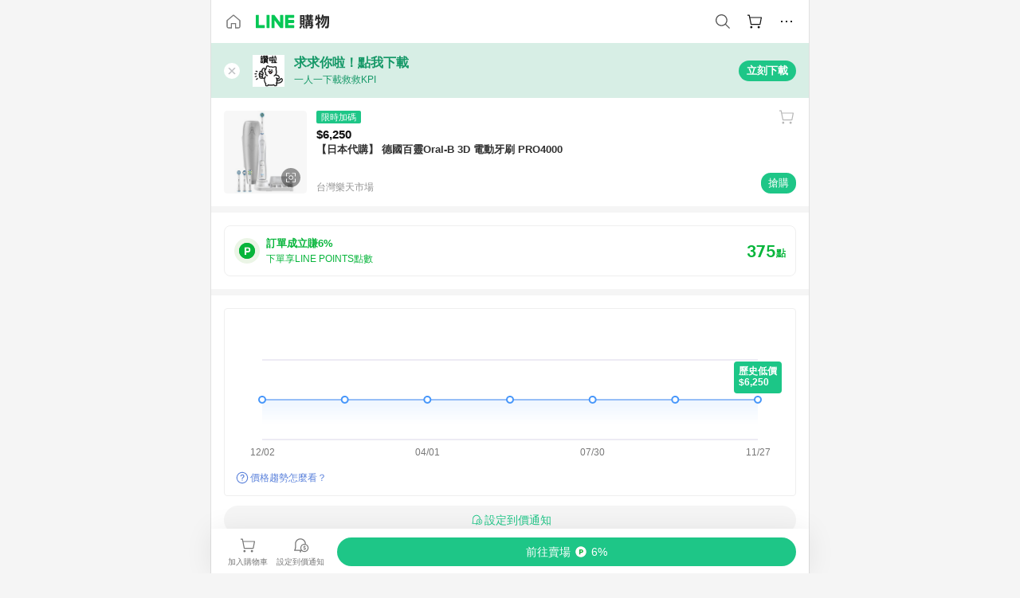

--- FILE ---
content_type: text/html;charset=utf-8
request_url: https://buy.line.me/product/18/eea2c500-4bd6-11e9-bd49-a81e84954885?keyword=PRO
body_size: 72833
content:
<!DOCTYPE html><html  lang="zh-Hant" class="chrome"><head><meta charset="utf-8">
<meta name="viewport" content="width=device-width, initial-scale=1.0, maximum-scale=1.0, user-scalable=0, viewport-fit=cover">
<title>【日本代購】 德國百靈Oral-B 3D 電動牙刷 PRO4000推薦 | 台灣樂天市場 | LINE購物</title>
<link rel="preconnect" href="https://shopping.line-scdn.net">
<link rel="preconnect" href="https://obs.line-scdn.net">
<link rel="preconnect" href="https://buy-obs.line-scdn.net">
<link integrity="sha384-pJecJXpwRa3krxPG7n7suEAUfp5jZ7RhKNvkShYPr4ohXEt/rm7Gy2XmKzqLM7nP" rel="stylesheet" href="/assets/style.MS3a6xL6.css" crossorigin>
<link rel="preload" as="image" href="https://shopping.line-scdn.net/0h8ASs18IFZ25uCnHONYkYOTxXex8GfD55ETJ9TBlPJw5HOiI-UDt4CxgOa14QMnc_ATgvAB8DagoWMnQwADshZkoLPlxKaiAwUT4sC0oMfF8XOyI-Bz4t/w360">
<link integrity="sha384-ELDaYgr7lF6Vl943cHf+lGip3EwqztPz71hddiUxsnAvBi9fwliAbuyZj+N9gaaW" rel="modulepreload" as="script" crossorigin href="/assets/Cj2x-ebO.js">
<link integrity="sha384-INq5d5+nenIPxLtnkewCOvQVgt0AJGY3Zvf+MChP3nb0ixKyrnIIJ1ZlodWSfCIl" rel="modulepreload" as="script" crossorigin href="/assets/C-T0Fx0R.js">
<link integrity="sha384-U5yowZqRW1PG0W+wL/mR6q1hyBA0VFJ+sqs4VV1RlIH7XsonjNdIe25yfH+DtGwK" rel="modulepreload" as="script" crossorigin href="/assets/BrR88zAj.js">
<link integrity="sha384-MrAQXxLQUJnfO9rsTJ1VaimZdQUqeh6G/U4lcy2wwMB6nM2E8r+Xz5YxpKwI0sbR" rel="modulepreload" as="script" crossorigin href="/assets/DgA2Mv4D.js">
<link integrity="sha384-8hLXiXNjBvxWdxLA6k2T7gooPErb7PltGEgjaEWwxHLA4SW03gqCoX/aqHuNav4Q" rel="modulepreload" as="script" crossorigin href="/assets/Do26_jNM.js">
<link integrity="sha384-zo9Sj0ggjZ0Vi052yuIdS3pPW+IpOMD/dHo2wg5PfJ9QgQxbiega7Lr0hKjS9HOK" rel="modulepreload" as="script" crossorigin href="/assets/CIMYug7L.js">
<link integrity="sha384-BC5elmZndNBuGGJ6cZLxmlM+OU9Gl/znbTY48iWoHttsCC9uzGrp2umj2eVkCOOg" rel="modulepreload" as="script" crossorigin href="/assets/C0jjQOO6.js">
<link integrity="sha384-1Yx3+ipAOTRHu9TqTydJm2SUBXZYQ8FcvtJISj6yYJowxqhBF5y8i2Noeqx6uvZg" rel="modulepreload" as="script" crossorigin href="/assets/C5UAAvAP.js">
<link integrity="sha384-g5aR8+9d0MGNm6w8pOw3LP/zH2hOCM8mwWPlTPJqpvUp7VKMT7j/PLKRD6aUrJV6" rel="modulepreload" as="script" crossorigin href="/assets/De2i1JrP.js">
<link integrity="sha384-Xoy+83loy3Aych/ifhxzOAdAtZvD/GfgUwEwL/xJ4d94OhxA04A946YldOb/DXuC" rel="modulepreload" as="script" crossorigin href="/assets/CVydLiLW.js">
<link integrity="sha384-EM/+MD8vUfFdk4mR7a11+1YFWJIMtInKiICSirpJWbu0Gm8PFPJGJ3uPjIvAjl5Y" rel="modulepreload" as="script" crossorigin href="/assets/A7pdzCvD.js">
<link integrity="sha384-U5fm4ofQCxKQ/nd5krE36AIAWRdMB0QjxQzoNtnrTl7d4q3mVDyvE7brEQNvN54J" rel="modulepreload" as="script" crossorigin href="/assets/_BvbmDfP.js">
<link integrity="sha384-G+Qr+BK0J4fn8DwP4onv7TO6G8D3i2gOTfi8nyJNLPSHU/XDQGhjaSxymDeK39cp" rel="modulepreload" as="script" crossorigin href="/assets/C_4hFLQU.js">
<link integrity="sha384-12bf/uULG5+z4ZcgmKzPCzqQISxqtj8KL3dm+0S4Rxnh9gUYbOJpgpKtCKlTIMS/" rel="modulepreload" as="script" crossorigin href="/assets/e5pOYvLL.js">
<link integrity="sha384-kFDyyeVb4zk1TxaCDN2no4tc3KYOqIXFhR5FuVNuoZPp7JUuzXQc/dNkvy8dhKYf" rel="modulepreload" as="script" crossorigin href="/assets/B1NKn39-.js">
<link integrity="sha384-U9pCg+ai6/S2D0Rhrwy6obY+3MapbTofI/E7H/m6s0yZoR5+uAXpLiy4AKt1oe3g" rel="modulepreload" as="script" crossorigin href="/assets/DPl_uSFe.js">
<link integrity="sha384-iVoqlD82c0+uR3/xXXTjcCZwpKa1Q4QTwFjItrWO29r8bKEKuskCxl3IXWll0Bu2" rel="modulepreload" as="script" crossorigin href="/assets/BKS9Iqlt.js">
<link integrity="sha384-tmrb3s28vPPCqCeFrnbk6pRjltWFc1VgC1F5VbCLn7IPXFKLnTkx6iGyieK+3Us0" rel="modulepreload" as="script" crossorigin href="/assets/D6wXrR57.js">
<link integrity="sha384-g7fuPtcdUewNwsw6SVIMqYP/tMJrR1jarOoEvd0EuCJYpkYwrcsiME0ifseXJRBn" rel="modulepreload" as="script" crossorigin href="/assets/2K8UDEX9.js">
<link integrity="sha384-CylgC1/25vMIiSTuY81aoN3pNbLbz+R+1ss6TZAo7Hd5L78nDzFyLlVaPYbd8PHd" rel="modulepreload" as="script" crossorigin href="/assets/BaxdFCYw.js">
<link integrity="sha384-2zQlukqO6OfHK+azuvw/Lpdi/1PNB7K6M+w6c8Gxw4RzbG2q/ePpvejZl0i3qE0g" rel="modulepreload" as="script" crossorigin href="/assets/CYIJX-Td.js">
<link integrity="sha384-Js0MsQ+fKXZonREPXZZeY/ohG25SqmGdYEtIBgiKgPl1h+f8aUdsmkxypOd+mbzk" rel="modulepreload" as="script" crossorigin href="/assets/CQ-rSMZL.js">
<link integrity="sha384-Ui9J/44vh4dr118bGehUDFH+K90DP8SUIdIks8MM3b8L0UWGsDTKBJU4WHTN9kPc" rel="modulepreload" as="script" crossorigin href="/assets/CEdG411h.js">
<link integrity="sha384-1b+AvgYfoZQQYdlZ8IqKQLpkO96yhyoDaly00o70i+hj7AFFux3CuI9R3/bmVLbL" rel="modulepreload" as="script" crossorigin href="/assets/mFBb5vBJ.js">
<link integrity="sha384-TTXdSdaMwNfMS2fP0KXFxmjMCKgcLMVJRPLSwY4s5prTeAWgazZ5JCVB9rXdg4qE" rel="modulepreload" as="script" crossorigin href="/assets/GX1JMJit.js">
<link integrity="sha384-nMRnDvioxQL+oVv7CcfFfeMKv8ZGzrV88fFlrUlRpnCggH61PULGbjL+ysofUExO" rel="modulepreload" as="script" crossorigin href="/assets/DxoFIqhd.js">
<link integrity="sha384-XhsVRS6NqRQjhvJ3IGRwnX2M0lbru+M9Jpw4KMcJETMu5Co4H8GO+G9++KIzwB58" rel="modulepreload" as="script" crossorigin href="/assets/BbeRj8oU.js">
<link integrity="sha384-mJu5jOvUOzxYywAtlco25pF0u8NlQOFocRLohln/inLOm7X0m1emrnXVOLqDzDCJ" rel="modulepreload" as="script" crossorigin href="/assets/BhdQHTUx.js">
<script src="https://static.line-scdn.net/liff/edge/2/sdk.js" defer data-hid="liff"></script>
<link rel="prefetch" as="image" type="image/png" href="/assets/ico-AIPrice--light.DBIYnsEs.png">
<link rel="prefetch" as="image" type="image/png" href="/assets/ico-AIPrice--dark.C7eYdi9Z.png">
<link rel="prefetch" as="image" type="image/png" href="/assets/ico-social108-line.Kg5Ad751.png">
<link rel="prefetch" as="image" type="image/png" href="/assets/ico-social108-fb.t9leBe85.png">
<link rel="prefetch" as="image" type="image/png" href="/assets/ico-social108-url.k_GOwe6c.png">
<link rel="prefetch" as="image" type="image/svg+xml" href="/assets/ico-navbar-home--black.rvetcKm_.svg">
<link rel="prefetch" as="image" type="image/svg+xml" href="/assets/ico-glass.B9b_u7qf.svg">
<link rel="prefetch" as="image" type="image/svg+xml" href="/assets/ico-product-like--black.R8gay-KN.svg">
<link rel="prefetch" as="image" type="image/svg+xml" href="/assets/ico-clock.CRfZodhE.svg">
<link rel="prefetch" as="image" type="image/png" href="/assets/favorite_img1.Dpi7Wrpc.png">
<link rel="prefetch" as="image" type="image/png" href="/assets/img-shoppingCart.2pyXJ4-e.png">
<link rel="prefetch" as="image" type="image/svg+xml" href="/assets/loading.D9q3AnIC.svg">
<link rel="prefetch" as="image" type="image/svg+xml" href="/assets/loading_big.Cu1Hp-nL.svg">
<link rel="prefetch" as="image" type="image/svg+xml" href="/assets/loading_white.CPnzDYu_.svg">
<link rel="prefetch" as="image" type="image/svg+xml" href="/assets/loading_white_big.BWd4BJ3W.svg">
<link rel="prefetch" as="image" type="image/png" href="/assets/img-error.DwjqFPrn.png">
<link rel="prefetch" as="image" type="image/png" href="/assets/img-priceTrackerTutorial--step1.CCKIm-vN.png">
<link rel="prefetch" as="image" type="image/png" href="/assets/img-priceTrackerTutorial--step2.DYym_dnR.png">
<link rel="prefetch" as="image" type="image/png" href="/assets/img-priceTrackerTutorial--step3.BYe8Y216.png">
<link rel="prefetch" as="image" type="image/png" href="/assets/img-priceTrackerTutorial--step4.C4vthmjI.png">
<link rel="prefetch" as="image" type="image/png" href="/assets/img-tips-transferinfo.ElFsZNPa.png">
<link rel="prefetch" as="image" type="image/png" href="/assets/ico-tutorial-linepoints.DxmGtkDv.png">
<link rel="prefetch" as="image" type="image/png" href="/assets/ico-tutorial-lowprice.BY6GCV4e.png">
<link rel="prefetch" as="image" type="image/png" href="/assets/ico-tutorial-savemoney.DuUdrL5v.png">
<link rel="prefetch" as="image" type="image/png" href="/assets/ico-tutorial-benefit.T1eTBBAv.png">
<link rel="prefetch" as="image" type="image/png" href="/assets/img-linepoint-step1.BQkKHcGR.png">
<link rel="prefetch" as="image" type="image/png" href="/assets/img-linepoint-step2.DoDZehq4.png">
<link rel="prefetch" as="image" type="image/png" href="/assets/img-linepoint-step3.DqhkqNI8.png">
<link rel="prefetch" as="image" type="image/png" href="/assets/img-tutorial-angpauinfo.C691D31o.png">
<link rel="prefetch" as="image" type="image/png" href="/assets/img-angpau-step1.Choa-Nah.png">
<link rel="prefetch" as="image" type="image/png" href="/assets/img-angpau-step2.fOOUmOrQ.png">
<link rel="prefetch" as="image" type="image/png" href="/assets/img-angpau-step3.DXVOzogX.png">
<link rel="prefetch" as="image" type="image/png" href="/assets/img-angpau-step4.hBrkGnJz.png">
<link rel="prefetch" as="image" type="image/png" href="/assets/ico-tutorialHongbao.DGh0-HQ3.png">
<link rel="prefetch" as="image" type="image/png" href="/assets/img-tutorial-missioninfo.C-SATwqO.png">
<link rel="prefetch" as="image" type="image/png" href="/assets/ico-tutorialMission.DfTvKlPf.png">
<link rel="prefetch" as="image" type="image/png" href="/assets/img-tips-quota.VCNhqGxs.png">
<link rel="prefetch" as="image" type="image/png" href="/assets/img-tutorial-monthlybuyinfo.BOFEwRbW.png">
<link rel="prefetch" as="image" type="image/png" href="/assets/ico-tutorial-monthlybuyCart.qZCLjCL2.png">
<link rel="prefetch" as="image" type="image/png" href="/assets/ico-tutorial-monthlybuyCheck.CUtUT1Rq.png">
<link rel="prefetch" as="image" type="image/png" href="/assets/img-monthlybuy-step1.cqlPuECQ.png">
<link rel="prefetch" as="image" type="image/png" href="/assets/img-monthlybuy-step2.BDi3eOp1.png">
<link rel="prefetch" as="image" type="image/png" href="/assets/img-monthlybuy-step3.D7J2Pm6_.png">
<link rel="prefetch" as="image" type="image/png" href="/assets/img-monthlybuy-step4.D0_Dqac8.png">
<link rel="prefetch" as="image" type="image/png" href="/assets/ico-tutorialMonthlybuy.K1GCo0qF.png">
<link rel="prefetch" as="image" type="image/png" href="/assets/ico-tutorial-priviledge1.xvbEMEh0.png">
<link rel="prefetch" as="image" type="image/png" href="/assets/ico-tutorial-priviledge2.CCgQq_9g.png">
<link rel="prefetch" as="image" type="image/png" href="/assets/ico-tutorial-priviledge3.C4Z4uf-h.png">
<link rel="prefetch" as="image" type="image/png" href="/assets/ico-tutorial-priviledge4.DSyXnJ5T.png">
<link rel="prefetch" as="image" type="image/png" href="/assets/img-tutorial-passportinfo.BzBrDoPg.png">
<link rel="prefetch" as="image" type="image/png" href="/assets/ico-tutorialPassport.CKyw9_Hr.png">
<link rel="prefetch" as="image" type="image/svg+xml" href="/assets/img-unrecognizableProductDefault.CyRpUHyn.svg">
<link rel="prefetch" as="image" type="image/png" href="/assets/og_image.Dc0El0ue.png">
<link rel="prefetch" as="image" type="image/png" href="/assets/favicon-32x32.CERNqo6f.png">
<link rel="prefetch" as="image" type="image/png" href="/assets/favicon-16x16.DsIZ3wwF.png">
<link rel="prefetch" as="image" type="image/x-icon" href="/assets/favicon.CW2t5flA.ico">
<link rel="prefetch" as="image" type="image/png" href="/assets/apple-touch-icon.BVJpEzX5.png">
<link rel="prefetch" as="image" type="image/svg+xml" href="/assets/safari-pinned-tab.Bfe6lB9P.svg">
<link rel="prefetch" as="image" type="image/svg+xml" href="/assets/badge-parity.DoTzVVDB.svg">
<link rel="prefetch" as="image" type="image/svg+xml" href="/assets/badge-fresh.C0DVF-gn.svg">
<link rel="prefetch" as="image" type="image/svg+xml" href="/assets/badge-newStore.Cg1pHwnu.svg">
<link rel="prefetch" as="image" type="image/svg+xml" href="/assets/badge-ranking.Bk2qrM48.svg">
<link rel="prefetch" as="image" type="image/svg+xml" href="/assets/badge-rush.BTygeurn.svg">
<link rel="prefetch" as="image" type="image/svg+xml" href="/assets/badge-hotSearch.BNmm1d9W.svg">
<link rel="prefetch" as="image" type="image/svg+xml" href="/assets/badge-recommendation.CkDV9CeC.svg">
<link rel="prefetch" as="image" type="image/svg+xml" href="/assets/badge-showLowerPrice.VgEbcxW2.svg">
<link rel="prefetch" as="image" type="image/png" href="/assets/img-angpauCircle.zsfDvmnf.png">
<link rel="prefetch" as="image" type="image/svg+xml" href="/assets/ico-cameraWhite.cbbvGM-S.svg">
<link rel="prefetch" as="image" type="image/svg+xml" href="/assets/ico-cameraBlack.CADjTNYc.svg">
<link rel="prefetch" as="image" type="image/svg+xml" href="/assets/img-logo--colorful.D_usoKOi.svg">
<link rel="prefetch" as="image" type="image/svg+xml" href="/assets/ico-arrow--leftBlack.CnoHEo6X.svg">
<link rel="prefetch" as="image" type="image/svg+xml" href="/assets/ico-outlined-homepageBlack.D_Bu0PkT.svg">
<link rel="prefetch" as="image" type="image/svg+xml" href="/assets/ico-bell--black.rDjO1CtY.svg">
<link rel="prefetch" as="image" type="image/svg+xml" href="/assets/ico-cartDarkGray.B0_Zm9Er.svg">
<link rel="prefetch" as="image" type="image/svg+xml" href="/assets/ico-glassDeepGrey.4HBuXfpO.svg">
<link rel="prefetch" as="image" type="image/svg+xml" href="/assets/ico-menu--black.DIw2ISWO.svg">
<link rel="prefetch" as="image" type="image/svg+xml" href="/assets/ico-close--black.C0D_WCjI.svg">
<link rel="prefetch" as="image" type="image/svg+xml" href="/assets/ico-barcodeBlack.EMGqZUEa.svg">
<link rel="prefetch" as="image" type="image/svg+xml" href="/assets/img-logo--white.ws-OQZLF.svg">
<link rel="prefetch" as="image" type="image/svg+xml" href="/assets/ico-arrow--leftWhite2.DisqKg3Y.svg">
<link rel="prefetch" as="image" type="image/svg+xml" href="/assets/ico-outlined-homepageWhite.0N_nKCXb.svg">
<link rel="prefetch" as="image" type="image/svg+xml" href="/assets/ico-bell--white.As7mgZX1.svg">
<link rel="prefetch" as="image" type="image/svg+xml" href="/assets/ico-cart.BCosiCm-.svg">
<link rel="prefetch" as="image" type="image/svg+xml" href="/assets/ico-glassWhite.DjoHr4D6.svg">
<link rel="prefetch" as="image" type="image/svg+xml" href="/assets/ico-menu--white.D5XWMDLz.svg">
<link rel="prefetch" as="image" type="image/svg+xml" href="/assets/ico-close--white.BH9pt9aA.svg">
<link rel="prefetch" as="image" type="image/svg+xml" href="/assets/ico-barcodeWhite.9e_7wgQd.svg">
<link rel="prefetch" as="image" type="image/svg+xml" href="/assets/ico-close--button.DlQeO4mx.svg">
<link rel="prefetch" as="image" type="image/png" href="/assets/ico-goUp.9ngTY99_.png">
<link rel="prefetch" as="image" type="image/svg+xml" href="/assets/ico-navbar-home.pTdx6kH8.svg">
<link rel="prefetch" as="image" type="image/svg+xml" href="/assets/ico-navbar-homeOn.BXKY35o-.svg">
<link rel="prefetch" as="image" type="image/svg+xml" href="/assets/ico-navbar-brand.DSm8Mb_j.svg">
<link rel="prefetch" as="image" type="image/svg+xml" href="/assets/ico-navbar-brandOn.BGbRYYkS.svg">
<link rel="prefetch" as="image" type="image/svg+xml" href="/assets/ico-navbar-benefit.CVpFf2LJ.svg">
<link rel="prefetch" as="image" type="image/svg+xml" href="/assets/ico-navbar-benefitOn.CMjzQK5w.svg">
<link rel="prefetch" as="image" type="image/svg+xml" href="/assets/ico-navbar-special.Bv7eUmCf.svg">
<link rel="prefetch" as="image" type="image/svg+xml" href="/assets/ico-navbar-specialOn.CA8QWgEz.svg">
<link rel="prefetch" as="image" type="image/svg+xml" href="/assets/ico-navbar-account.D_JBbAaL.svg">
<link rel="prefetch" as="image" type="image/svg+xml" href="/assets/ico-navbar-accountOn.lN8Sl9dl.svg">
<link rel="prefetch" as="image" type="image/svg+xml" href="/assets/img-recommend.KMJbq0_8.svg">
<link rel="prefetch" as="image" type="image/svg+xml" href="/assets/img-totop.B59KCYmN.svg">
<link rel="prefetch" as="image" type="image/png" href="/assets/ico-social50-line.BRshQTKT.png">
<link rel="prefetch" as="image" type="image/png" href="/assets/ico-social50-fb.BBsgz-Qv.png">
<link rel="prefetch" as="image" type="image/png" href="/assets/ico-social50-url.CMtwK1k1.png">
<link rel="prefetch" as="image" type="image/png" href="/assets/ico-social72-line.BEYufS0u.png">
<link rel="prefetch" as="image" type="image/png" href="/assets/ico-social72-fb.CngPcpDD.png">
<link rel="prefetch" as="image" type="image/png" href="/assets/ico-social72-url.BsnljhuG.png">
<link rel="prefetch" as="image" type="image/svg+xml" href="/assets/ico-ok.Bx9Y-ieW.svg">
<link rel="prefetch" as="image" type="image/svg+xml" href="/assets/ico-okOn.CVd3fBBN.svg">
<link rel="prefetch" as="image" type="image/svg+xml" href="/assets/ico-check-green.BLcA-ro-.svg">
<link rel="prefetch" as="image" type="image/png" href="/assets/favorite_bg.BuLA8s9V.png">
<link rel="prefetch" as="image" type="image/svg+xml" href="/assets/ico-checkedWhite.CSrkc97X.svg">
<link rel="prefetch" as="image" type="image/svg+xml" href="/assets/ico-checkedGray.Tvl1Ks0l.svg">
<link rel="prefetch" as="image" type="image/svg+xml" href="/assets/ico-loading--white.5G4YHqfR.svg">
<link rel="prefetch" as="image" type="image/svg+xml" href="/assets/ico-arrow--right.CNWSdj0U.svg">
<link rel="prefetch" as="image" type="image/svg+xml" href="/assets/ico-cartOrange.BJckGTg5.svg">
<link rel="prefetch" as="image" type="image/svg+xml" href="/assets/ico-shop--white.DULimFDL.svg">
<link rel="prefetch" as="image" type="image/png" href="/assets/img-AIpriceWithSpotLight.hjXHnhT5.png">
<link rel="prefetch" as="image" type="image/svg+xml" href="/assets/ico-calendarWhite.B-rHPhUf.svg">
<link rel="prefetch" as="image" type="image/svg+xml" href="/assets/ico-settingPriceAlertBell--white.CWhCFx-a.svg">
<link rel="prefetch" as="image" type="image/svg+xml" href="/assets/ico-arrow--rightGray.CoWdCWie.svg">
<link rel="prefetch" as="image" type="image/svg+xml" href="/assets/ico-point--green.C6QozQX8.svg">
<link rel="prefetch" as="image" type="image/svg+xml" href="/assets/ico-point--gray.CwT7ymaW.svg">
<link rel="prefetch" as="image" type="image/svg+xml" href="/assets/img-radarGreen.CN93xa6Z.svg">
<link rel="prefetch" as="image" type="image/svg+xml" href="/assets/ico-cancel--grey.y20wjKk9.svg">
<link rel="prefetch" as="image" type="image/svg+xml" href="/assets/ico-arrow--downGreen.DamuGg1d.svg">
<link rel="prefetch" as="image" type="image/svg+xml" href="/assets/ico-issueBlue.Cv_EvCnD.svg">
<link rel="prefetch" as="image" type="image/svg+xml" href="/assets/ico-settingPriceAlertBell--green.DGhGrK5M.svg">
<link rel="prefetch" as="image" type="image/svg+xml" href="/assets/ico-arrow--rightBlack.C_lxOHQh.svg">
<link rel="prefetch" as="image" type="image/svg+xml" href="/assets/ico-questionMarkGrey.EX5aKzhd.svg">
<link rel="prefetch" as="image" type="image/svg+xml" href="/assets/ico-point--white.DiQtpN6g.svg">
<link rel="prefetch" as="image" type="image/svg+xml" href="/assets/img-presentBox--green.TVcvGSjo.svg">
<link rel="prefetch" as="image" type="image/svg+xml" href="/assets/ico-exclamation-green.C22jQFzh.svg">
<link rel="prefetch" as="image" type="image/png" href="/assets/img-tutorial-newbuyerAngpau.IQc2VBXm.png">
<link rel="prefetch" as="image" type="image/png" href="/assets/ico-tutorial-newbuyerAngpau.BF2RphfN.png">
<link rel="prefetch" as="image" type="image/svg+xml" href="/assets/ico-arrow--downGreyLight.-PxCy2F4.svg">
<link rel="prefetch" as="image" type="image/png" href="/assets/img-tutorial-bannerLinepoint.DSRIAVpU.png">
<link rel="prefetch" as="image" type="image/svg+xml" href="/assets/ico-arrow--downGreyDeep.Dy_jgCzs.svg">
<link rel="prefetch" as="image" type="image/png" href="/assets/img-tutorialTopimg.BVwuYd1V.png">
<link rel="prefetch" as="image" type="image/svg+xml" href="/assets/ico-photo000000.5FvFntbr.svg">
<link rel="prefetch" as="image" type="image/svg+xml" href="/assets/ico-pen000000.DBRHNis3.svg">
<link rel="prefetch" as="image" type="image/svg+xml" href="/assets/ico-tag000000.Denfp1DR.svg">
<link rel="prefetch" as="image" type="image/svg+xml" href="/assets/ico-dollar000000.BBxnChPV.svg">
<link rel="prefetch" as="image" type="image/svg+xml" href="/assets/ico-cancelWhiteA20.6tHz8eS3.svg">
<link rel="prefetch" as="image" type="image/svg+xml" href="/assets/ico-trashCanRed.DFMeqfHR.svg">
<link rel="prefetch" as="image" type="image/svg+xml" href="/assets/ico-arrow--down111111bold.DB1gtSeb.svg">
<link rel="prefetch" as="image" type="image/svg+xml" href="/assets/ico-exclamationMarkGrey.CEgQ3w61.svg">
<link rel="prefetch" as="image" type="image/svg+xml" href="/assets/ico-creditCard.MO3Wkm5M.svg">
<link rel="prefetch" as="image" type="image/svg+xml" href="/assets/ico-user.D7s6ESw9.svg">
<link rel="prefetch" as="image" type="image/svg+xml" href="/assets/ico-coinBlack.Ct9QrHk9.svg">
<link rel="prefetch" as="image" type="image/svg+xml" href="/assets/ico-couponPercentage.CIm48I56.svg">
<link rel="prefetch" as="image" type="image/svg+xml" href="/assets/ico-signIn.RQuDDcX3.svg">
<link rel="prefetch" as="image" type="image/svg+xml" href="/assets/ico-lineDelima._tfoT26-.svg">
<link rel="prefetch" as="image" type="image/svg+xml" href="/assets/ico-creditCardWhite.BkVg_c6S.svg">
<link rel="prefetch" as="image" type="image/svg+xml" href="/assets/ico-userWhite.IJSphSZp.svg">
<link rel="prefetch" as="image" type="image/svg+xml" href="/assets/ico-coinWhite.t-RxNaGa.svg">
<link rel="prefetch" as="image" type="image/svg+xml" href="/assets/ico-couponPercentageWhite.CD6BGOfi.svg">
<link rel="prefetch" as="image" type="image/svg+xml" href="/assets/ico-signInWhite.EeTUhtJC.svg">
<link rel="prefetch" as="image" type="image/svg+xml" href="/assets/ico-lineDelimaWhite.Y-PHdCqD.svg">
<link rel="prefetch" as="image" type="image/svg+xml" href="/assets/ico-uploadImage1EC687.DaaQVrkB.svg">
<link rel="prefetch" as="image" type="image/svg+xml" href="/assets/img-loading.DAd8vyWK.svg">
<link rel="prefetch" as="image" type="image/png" href="/assets/bg-hotSearch-right.DrLYAb6T.png">
<link rel="prefetch" as="image" type="image/png" href="/assets/bg-hotSearch-left.BPZujni4.png">
<link rel="prefetch" as="script" crossorigin href="/assets/Dj_c2imn.js">
<link rel="prefetch" as="script" crossorigin href="/assets/MbXuuReB.js">
<link rel="prefetch" as="script" crossorigin href="/assets/Ho2BeJkJ.js">
<link rel="prefetch" as="script" crossorigin href="/assets/CQNmDMFu.js">
<link rel="prefetch" as="script" crossorigin href="/assets/YBIQZHyr.js">
<link rel="prefetch" as="script" crossorigin href="/assets/BXZcsJlh.js">
<link rel="prefetch" as="script" crossorigin href="/assets/D93ZN2Tr.js">
<link rel="prefetch" as="script" crossorigin href="/assets/U0lBDG6t.js">
<link rel="prefetch" as="script" crossorigin href="/assets/VaBVbUoQ.js">
<link rel="prefetch" as="script" crossorigin href="/assets/CMnI0nvA.js">
<link rel="prefetch" as="script" crossorigin href="/assets/k2zsmx9J.js">
<link rel="prefetch" as="image" type="image/svg+xml" href="/assets/ico-navbar-categoryOn.BT6ruzlk.svg">
<link rel="prefetch" as="image" type="image/svg+xml" href="/assets/img-angpau.FmLdLkvD.svg">
<link rel="prefetch" as="image" type="image/svg+xml" href="/assets/img-lowerPriceText.B9sycJ2j.svg">
<link rel="prefetch" as="image" type="image/svg+xml" href="/assets/ico-rewardMission.CqGtjBsp.svg">
<link rel="prefetch" as="image" type="image/svg+xml" href="/assets/img-allFullStamp.BKwEGvce.svg">
<link rel="prefetch" as="image" type="image/png" href="/assets/badge-bestTiming.CXJDr1_1.png">
<link rel="prefetch" as="image" type="image/svg+xml" href="/assets/ico-bell--grey.CVZtyURQ.svg">
<link rel="prefetch" as="image" type="image/svg+xml" href="/assets/ico-bell--green.BjLIXZQX.svg">
<link rel="prefetch" as="image" type="image/gif" href="/assets/img-badgeBg.GFu2V2pV.gif">
<link rel="prefetch" as="image" type="image/png" href="/assets/ico-entryAngpau.BY7xqj1H.png">
<link rel="prefetch" as="image" type="image/png" href="/assets/ico-entryFirstTimerBuy.CSKtfg0q.png">
<link rel="prefetch" as="image" type="image/png" href="/assets/ico-entryRegularShopping.iBG3AS9F.png">
<link rel="prefetch" as="image" type="image/png" href="/assets/rank_1.DGWx_WX6.png">
<link rel="prefetch" as="image" type="image/png" href="/assets/rank_2.BZoQ1Ylf.png">
<link rel="prefetch" as="image" type="image/png" href="/assets/rank_3.D4miq1ro.png">
<link rel="prefetch" as="image" type="image/png" href="/assets/rank_4.CZlnCNsm.png">
<link rel="prefetch" as="image" type="image/png" href="/assets/rank_5.CHTRhhzc.png">
<link rel="prefetch" as="image" type="image/png" href="/assets/rank_6.xT_aAa5U.png">
<link rel="prefetch" as="image" type="image/png" href="/assets/rank_7.BhBPxHHN.png">
<link rel="prefetch" as="image" type="image/png" href="/assets/rank_8.BWY3qQi4.png">
<link rel="prefetch" as="image" type="image/png" href="/assets/rank_9.CX4IY0_P.png">
<link rel="prefetch" as="image" type="image/png" href="/assets/rank_10.ByWKecS-.png">
<link rel="prefetch" as="image" type="image/png" href="/assets/badge-waitBePaid.D6A37hwP.png">
<link rel="prefetch" as="image" type="image/svg+xml" href="/assets/badge-commercial.DH5N_pEF.svg">
<link rel="prefetch" as="image" type="image/svg+xml" href="/assets/ico-fire.DUEfKXq5.svg">
<link rel="prefetch" as="image" type="image/png" href="/assets/ico-cart-like--heartbeat.BhSG233-.png">
<link rel="prefetch" as="image" type="image/png" href="/assets/ico-product-like--heartbeat.DLzkncHw.png">
<link rel="prefetch" as="image" type="image/svg+xml" href="/assets/ico-product-like.xTa1aUAx.svg">
<link rel="prefetch" as="image" type="image/svg+xml" href="/assets/ico-product-liked.CuLQs_Nv.svg">
<link rel="prefetch" as="image" type="image/svg+xml" href="/assets/ico-product-like--white.D0MeNH-k.svg">
<link rel="prefetch" as="image" type="image/svg+xml" href="/assets/ico-cartGray.CWkBJ-Sp.svg">
<link rel="prefetch" as="image" type="image/svg+xml" href="/assets/ico-cartBlack--bottom.BUej1hUO.svg">
<link rel="prefetch" as="image" type="image/svg+xml" href="/assets/ico-cartOrange--bottom.B5ZBhwRt.svg">
<link rel="prefetch" as="image" type="image/svg+xml" href="/assets/badge-store--boxType.B9MdYrIc.svg">
<link rel="prefetch" as="image" type="image/svg+xml" href="/assets/badge-store.BxS3T5LF.svg">
<link rel="prefetch" as="image" type="image/svg+xml" href="/assets/badge-gift--boxType.D_d51sJ0.svg">
<link rel="prefetch" as="image" type="image/svg+xml" href="/assets/badge-gift.S-K2wspb.svg">
<link rel="prefetch" as="image" type="image/svg+xml" href="/assets/ico-shoppingLens.oyB_I5Qj.svg">
<link rel="prefetch" as="image" type="image/svg+xml" href="/assets/ico-share.C3pSXDao.svg">
<link rel="prefetch" as="image" type="image/svg+xml" href="/assets/ico-addFriend.Ums4xyGk.svg">
<link rel="prefetch" as="image" type="image/svg+xml" href="/assets/ico-settingPriceAlertBell--grey.8YI4mhGV.svg">
<link rel="prefetch" as="image" type="image/svg+xml" href="/assets/ico-editPriceAlertBell--green.yx0w76OW.svg">
<link rel="prefetch" as="image" type="image/svg+xml" href="/assets/badge-direct.-_MmXx0U.svg">
<link rel="prefetch" as="image" type="image/svg+xml" href="/assets/line_payWhite.CeF-mufA.svg">
<link rel="prefetch" as="image" type="image/svg+xml" href="/assets/line_loginWhite.ChpHW_Sp.svg">
<link rel="prefetch" as="image" type="image/svg+xml" href="/assets/line_pointWhite.Bv3Y4AZB.svg">
<link rel="prefetch" as="image" type="image/svg+xml" href="/assets/ico-ai.BbwD8uvP.svg">
<link rel="prefetch" as="image" type="image/svg+xml" href="/assets/ico-point--grey.Dg8b4yyB.svg">
<link rel="prefetch" as="image" type="image/svg+xml" href="/assets/ico-angpau.T5T0hVop.svg">
<link rel="prefetch" as="image" type="image/svg+xml" href="/assets/ico-angpauMonochrome.DhKf0X6A.svg">
<link rel="prefetch" as="image" type="image/png" href="/assets/img-bestPriceBadge--short.Cc856gG1.png">
<link rel="prefetch" as="image" type="image/png" href="/assets/img-bestPriceBadge.fRPGm0dd.png">
<link rel="prefetch" as="image" type="image/png" href="/assets/ico-ai.ZVJ4hbF3.png">
<link rel="prefetch" as="image" type="image/svg+xml" href="/assets/ico-checkedGreen--bold.DzVb0O_a.svg">
<link rel="prefetch" as="image" type="image/svg+xml" href="/assets/ico-arrow--downWhite.CbCo2gZi.svg">
<link rel="prefetch" as="image" type="image/svg+xml" href="/assets/ico-landmarkWhite.DxGMDzlf.svg">
<link rel="prefetch" as="image" type="image/svg+xml" href="/assets/ico-landmarkGreen.C0v04Ctn.svg">
<link rel="prefetch" as="image" type="image/svg+xml" href="/assets/ico-landmarkBlue.CwEOCby7.svg">
<link rel="prefetch" as="image" type="image/svg+xml" href="/assets/ico-arrow--downBlue.C20Tikic.svg">
<link rel="prefetch" as="image" type="image/svg+xml" href="/assets/ico-arrow--rightGrayBold.D4AV8bOv.svg">
<link rel="prefetch" as="image" type="image/svg+xml" href="/assets/badge-media.BplkG1D_.svg">
<link rel="prefetch" as="image" type="image/svg+xml" href="/assets/badge-popular.B5YAjv1y.svg">
<link rel="prefetch" as="image" type="image/svg+xml" href="/assets/ico-eye--gray.BrDiTyri.svg">
<script data-hid="APOLLO_STATE">window.__APOLLO_STATE__ = {"ROOT_QUERY":{"__typename":"Query","clientConfig":{"__typename":"ClientConfig","enableExtensionPage":true,"disableGoogleSearch":false,"enableGA4EventToApp":false,"enableBestPriceFinderPage":true},"activeOMOEvent":null,"seoSettings({\"path\":\"https://buy.line.me/product/18/eea2c500-4bd6-11e9-bd49-a81e84954885?keyword=PRO\"})":{"__typename":"SeoSettings","meta":null,"footer":null},"activeRedEnvelopeSearchKeyword":{"__typename":"ActiveRedEnvelopeSearchKeyword","activeKeywords":[{"__typename":"RedEnvelopeSearchKeyword","keyword":"萬元吸塵器","product":{"__typename":"Product","imageUrl":"https://shopping.line-scdn.net/0h5fvzpREUaklLA3sH2lcVHhNedjgjdTNeNDtwazxGKis9MmhgAgJmfW1ZMBE9amVhEhUkRCZofxgAcmtgLw4kTghjaCwDMmR0LA0negtgfykfT2ZgPBVjVDJZPAUW","priceDifference":1789,"calculatedPoint":1066,"merchant":{"__typename":"ConciseMerchant","shopId":436,"vendorType":null}}}],"defaultRedEnvelopeSettingId":null,"totalCountOfReceivedUsers":1442,"ctaLink":"https://event.line.me/campaign/450a9418-142c-422c-b9c2-bbefab286293#keyword"},"promotionBanners":[{"__typename":"PromotionBannerInfo","displayPage":"ARTICLE_PAGE","imageUrl":"https://buy-obs.line-scdn.net/0hyQ_JgIcsJn5iMzkRBBpZKT9nKh4dHT18Cw05BhVoeQszZgJ1DjA0WjsxAxAxdjhyCw0CUyZVOQgwWwopPzMJRBJWeQcfahkpDlZhWxRWGAUfSBFuJQkzEDtD","title":"求求你啦！點我下載","subtitle":"一人一下載救救KPI","buttonText":"立刻下載","buttonUrl":"https://buy.line.me/content/lineshoppingapp/"},{"__typename":"PromotionBannerInfo","displayPage":"VIDEO_PAGE","imageUrl":"https://buy-obs.line-scdn.net/0hyQ_JgIcsJn5iMzkRBBpZKT9nKh4dHT18Cw05BhVoeQszZgJ1DjA0WjsxAxAxdjhyCw0CUyZVOQgwWwopPzMJRBJWeQcfahkpDlZhWxRWGAUfSBFuJQkzEDtD","title":"求求你啦！點我下載","subtitle":"一人一下載救救KPI","buttonText":"立刻下載","buttonUrl":"https://buy.line.me/content/lineshoppingapp/"},{"__typename":"PromotionBannerInfo","displayPage":"PARTNER_PAGE","imageUrl":"https://buy-obs.line-scdn.net/0hyQ_JgIcsJn5iMzkRBBpZKT9nKh4dHT18Cw05BhVoeQszZgJ1DjA0WjsxAxAxdjhyCw0CUyZVOQgwWwopPzMJRBJWeQcfahkpDlZhWxRWGAUfSBFuJQkzEDtD","title":"求求你啦！點我下載","subtitle":"一人一下載救救KPI","buttonText":"立刻下載","buttonUrl":"https://buy.line.me/content/lineshoppingapp/"},{"__typename":"PromotionBannerInfo","displayPage":"PRODUCT_PAGE","imageUrl":"https://buy-obs.line-scdn.net/0hyQ_JgIcsJn5iMzkRBBpZKT9nKh4dHT18Cw05BhVoeQszZgJ1DjA0WjsxAxAxdjhyCw0CUyZVOQgwWwopPzMJRBJWeQcfahkpDlZhWxRWGAUfSBFuJQkzEDtD","title":"求求你啦！點我下載","subtitle":"一人一下載救救KPI","buttonText":"立刻下載","buttonUrl":"https://buy.line.me/content/lineshoppingapp/"},{"__typename":"PromotionBannerInfo","displayPage":"PRICE_PAGE","imageUrl":"https://buy-obs.line-scdn.net/0hyQ_JgIcsJn5iMzkRBBpZKT9nKh4dHT18Cw05BhVoeQszZgJ1DjA0WjsxAxAxdjhyCw0CUyZVOQgwWwopPzMJRBJWeQcfahkpDlZhWxRWGAUfSBFuJQkzEDtD","title":"求求你啦！點我下載","subtitle":"一人一下載救救KPI","buttonText":"立刻下載","buttonUrl":"https://buy.line.me/content/lineshoppingapp/"}],"product({\"shopId\":18,\"shopProductId\":\"eea2c500-4bd6-11e9-bd49-a81e84954885\"})":{"__typename":"Product","id":"18/eea2c500-4bd6-11e9-bd49-a81e84954885","shopProductId":"eea2c500-4bd6-11e9-bd49-a81e84954885","description":"產品描述 ■ 正確的口腔護理指導 · 記錄。歐樂護理質量的提高。 ■ 可實現更確保牙齦護理牙齦護理模式和5種刷牙模式。 ■ 在身體的正確刷牙自然過壓制動器等各種功能。尺寸: 約寬33 × 深42 × 高203 mm ■ 主體重量: 約165g ■ 原產地: 德國 ■ 電源方式: 充電式/ AC 100 V 50 / 60Hz 功耗: 0.9 W ■ 套裝內容和附屬品: 剃鬚刀主體、型刷頭( EB ) × 1個、基礎刷頭( EB ) × 1個、牙刷軟毛( EBS17 ) × 1個、帶牙齒間雨刮片刷頭( eb25 ) × 1、收納、替換刷頭旅行盒充電器底座、充電器充電時間: 約24小時 ■ 持續時","url":"https://buy.line.me/product/18/eea2c500-4bd6-11e9-bd49-a81e84954885","outlinkUrl":"https://buy.line.me/t/?data=[base64]","name":"【日本代購】 德國百靈Oral-B 3D 電動牙刷 PRO4000","imageUrl":"https://shopping.line-scdn.net/0h8ASs18IFZ25uCnHONYkYOTxXex8GfD55ETJ9TBlPJw5HOiI-UDt4CxgOa14QMnc_ATgvAB8DagoWMnQwADshZkoLPlxKaiAwUT4sC0oMfF8XOyI-Bz4t","discount":0,"price":6250,"specialPrice":6250,"point":{"__typename":"Point","amount":6,"eventMessage":"","bonusAmountForApp":null,"calculatedAmount":6},"calculatedPoint({\"ignoreShowEstimatedPoint\":true})":375,"status":"ON_SALE","relatedComparisonId":null,"lowPriceType":null,"priceDifference":null,"priceChart":[{"__typename":"PriceChartItem","date":1733068800000,"price":6250},{"__typename":"PriceChartItem","date":1738252800000,"price":6250},{"__typename":"PriceChartItem","date":1743436800000,"price":6250},{"__typename":"PriceChartItem","date":1748620800000,"price":6250},{"__typename":"PriceChartItem","date":1753804800000,"price":6250},{"__typename":"PriceChartItem","date":1758988800000,"price":6250},{"__typename":"PriceChartItem","date":1764172800000,"price":6250}],"categoryInfo":[{"__typename":"Category","id":"625","name":"居家生活","categoryLevel":1},{"__typename":"Category","id":"860","name":"個人用品","categoryLevel":2},{"__typename":"Category","id":"861","name":"口腔保健","categoryLevel":3}],"rewardCountdownEndTime":1764259199000,"similarHybridProducts({\"limit\":30})":[{"__typename":"Product","id":"620050/urbandecay043-1020","shopProductId":"urbandecay043-1020","promoteProductId":null,"name":"Urban Decay 24/7 Glide-On Eye Pencil 1.2g Corrupt","imageUrl":"https://shopping.line-scdn.net/0hRec5wC0UDUpeTBmNwzVyHQwRETs2OlRdIXQXaCkJTXNyKU4fMSwQLCxKWnJ7KUgYNS0VKCkbVCggfkIdayhCQnpNV3xyfEoUYXpHKXlNFnskKRhPZCoW","url":"https://buy.line.me/product/620050/urbandecay043-1020","outlinkUrl":"https://buy.line.me/t/?data=[base64]","productPageUrl":"https://buy.line.me/product/620050/urbandecay043-1020","discount":0.15,"price":807,"specialPrice":686,"point":{"__typename":"Point","amount":0.5,"bonusAmountForApp":null,"calculatedAmount":0.5,"limit":-1},"calculatedPoint":3,"status":"ON_SALE","merchant":{"__typename":"ConciseMerchant","name":"Escentual","shopId":620050,"storeId":null,"merchantId":880047883770,"imageUrl":"https://buy-obs.line-scdn.net/0h-P84L5JMcn8FTWay1I4NKCUZfh96Y2l9bHNtB34VeSEoejEtOyw4HyRKLEcrejYoMCM0GCBFL0YtfTQpfCpqTSZMLkYt","displayPoints":[0.5],"url":"https://buy.line.me/u/partner/880047883770","point":{"__typename":"Point","amount":0.5,"bonusAmountForApp":0,"calculatedAmount":0.5},"showPointAmount":true,"showEstimatedPoint":true,"vendorType":"INTERNATIONAL_BRAND"},"productReward":null,"rewardCountdownEndTime":null,"lowPriceType":"RECENT_LOW_PRICE","priceDifference":38,"productType":"normal","hideEstimatedPoint":false},{"__typename":"Product","id":"620050/urbandecay043-1024","shopProductId":"urbandecay043-1024","promoteProductId":null,"name":"Urban Decay 24/7 Glide-On Eye Pencil 1.2g Desperation","imageUrl":"https://shopping.line-scdn.net/0h6ognjNZbaUBaF32Hx28WFwtKdTEyYTBXJS9zYi1SKXMnJCwXbnIjJ3lENyJ-JntENSUvcy1DNXMjJC4QYnkvSH4WMnlyJC4eZSImInhSNicidX0QZiY","url":"https://buy.line.me/product/620050/urbandecay043-1024","outlinkUrl":"https://buy.line.me/t/?data=[base64]","productPageUrl":"https://buy.line.me/product/620050/urbandecay043-1024","discount":0.15,"price":807,"specialPrice":686,"point":{"__typename":"Point","amount":0.5,"bonusAmountForApp":null,"calculatedAmount":0.5,"limit":-1},"calculatedPoint":3,"status":"ON_SALE","merchant":{"__typename":"ConciseMerchant","name":"Escentual","shopId":620050,"storeId":null,"merchantId":880047883770,"imageUrl":"https://buy-obs.line-scdn.net/0h-P84L5JMcn8FTWay1I4NKCUZfh96Y2l9bHNtB34VeSEoejEtOyw4HyRKLEcrejYoMCM0GCBFL0YtfTQpfCpqTSZMLkYt","displayPoints":[0.5],"url":"https://buy.line.me/u/partner/880047883770","point":{"__typename":"Point","amount":0.5,"bonusAmountForApp":0,"calculatedAmount":0.5},"showPointAmount":true,"showEstimatedPoint":true,"vendorType":"INTERNATIONAL_BRAND"},"productReward":null,"rewardCountdownEndTime":null,"lowPriceType":"RECENT_LOW_PRICE","priceDifference":38,"productType":"normal","hideEstimatedPoint":false},{"__typename":"Product","id":"620050/urbandecay043-1017","shopProductId":"urbandecay043-1017","promoteProductId":null,"name":"Urban Decay 24/7 Glide-On Eye Pencil 1.2g Mushroom","imageUrl":"https://shopping.line-scdn.net/0hHFXXq2Z2F2llIQOu-DFoPjd8CxgNV05-GhkNSxJkV11LE1VoX0RYXUgpTgkaGFBtWEALCUkhHQwaEQI2DUANYUEgTF4cRVA3Wk5dDEcmDFgfRAJsX0Ve","url":"https://buy.line.me/product/620050/urbandecay043-1017","outlinkUrl":"https://buy.line.me/t/?data=[base64]","productPageUrl":"https://buy.line.me/product/620050/urbandecay043-1017","discount":0.15,"price":807,"specialPrice":686,"point":{"__typename":"Point","amount":0.5,"bonusAmountForApp":null,"calculatedAmount":0.5,"limit":-1},"calculatedPoint":3,"status":"ON_SALE","merchant":{"__typename":"ConciseMerchant","name":"Escentual","shopId":620050,"storeId":null,"merchantId":880047883770,"imageUrl":"https://buy-obs.line-scdn.net/0h-P84L5JMcn8FTWay1I4NKCUZfh96Y2l9bHNtB34VeSEoejEtOyw4HyRKLEcrejYoMCM0GCBFL0YtfTQpfCpqTSZMLkYt","displayPoints":[0.5],"url":"https://buy.line.me/u/partner/880047883770","point":{"__typename":"Point","amount":0.5,"bonusAmountForApp":0,"calculatedAmount":0.5},"showPointAmount":true,"showEstimatedPoint":true,"vendorType":"INTERNATIONAL_BRAND"},"productReward":null,"rewardCountdownEndTime":null,"lowPriceType":"RECENT_LOW_PRICE","priceDifference":38,"productType":"normal","hideEstimatedPoint":false},{"__typename":"Product","id":"620050/urbandecay073-1033","shopProductId":"urbandecay073-1033","promoteProductId":null,"name":"Urban Decay 24/7 Glide-On Lip Pencil 1.2g Manic","imageUrl":"https://shopping.line-scdn.net/0hqlGF8VVmLkN6PzqE51hRFCtiMjISSXdUBQc0YQ16bnZTXW0VTlgydgxreCdWWzlBQ19kIVZseHsECT5CR1w0S14-dXZSWmkdRQphLFx6cSQCXToTRVg","url":"https://buy.line.me/product/620050/urbandecay073-1033","outlinkUrl":"https://buy.line.me/t/?data=[base64]","productPageUrl":"https://buy.line.me/product/620050/urbandecay073-1033","discount":0.15,"price":807,"specialPrice":686,"point":{"__typename":"Point","amount":0.5,"bonusAmountForApp":null,"calculatedAmount":0.5,"limit":-1},"calculatedPoint":3,"status":"ON_SALE","merchant":{"__typename":"ConciseMerchant","name":"Escentual","shopId":620050,"storeId":null,"merchantId":880047883770,"imageUrl":"https://buy-obs.line-scdn.net/0h-P84L5JMcn8FTWay1I4NKCUZfh96Y2l9bHNtB34VeSEoejEtOyw4HyRKLEcrejYoMCM0GCBFL0YtfTQpfCpqTSZMLkYt","displayPoints":[0.5],"url":"https://buy.line.me/u/partner/880047883770","point":{"__typename":"Point","amount":0.5,"bonusAmountForApp":0,"calculatedAmount":0.5},"showPointAmount":true,"showEstimatedPoint":true,"vendorType":"INTERNATIONAL_BRAND"},"productReward":null,"rewardCountdownEndTime":null,"lowPriceType":"RECENT_LOW_PRICE","priceDifference":38,"productType":"normal","hideEstimatedPoint":false},{"__typename":"Product","id":"620050/urbandecay073-1014","shopProductId":"urbandecay073-1014","promoteProductId":null,"name":"Urban Decay 24/7 Glide-On Lip Pencil 1.2g Nighthawk","imageUrl":"https://shopping.line-scdn.net/0h6h0QDRqdaUcNKH2AkDoWEF91dTZlXjBQchBzZXptKXF0GHwXZUgmcy8hN3BzGn5FYklzJn97P3YpGyYZMx0iTykpMiUpTS4ZMkYgICoocnZ3TXxCN0wi","url":"https://buy.line.me/product/620050/urbandecay073-1014","outlinkUrl":"https://buy.line.me/t/?data=[base64]","productPageUrl":"https://buy.line.me/product/620050/urbandecay073-1014","discount":0.15,"price":807,"specialPrice":686,"point":{"__typename":"Point","amount":0.5,"bonusAmountForApp":null,"calculatedAmount":0.5,"limit":-1},"calculatedPoint":3,"status":"ON_SALE","merchant":{"__typename":"ConciseMerchant","name":"Escentual","shopId":620050,"storeId":null,"merchantId":880047883770,"imageUrl":"https://buy-obs.line-scdn.net/0h-P84L5JMcn8FTWay1I4NKCUZfh96Y2l9bHNtB34VeSEoejEtOyw4HyRKLEcrejYoMCM0GCBFL0YtfTQpfCpqTSZMLkYt","displayPoints":[0.5],"url":"https://buy.line.me/u/partner/880047883770","point":{"__typename":"Point","amount":0.5,"bonusAmountForApp":0,"calculatedAmount":0.5},"showPointAmount":true,"showEstimatedPoint":true,"vendorType":"INTERNATIONAL_BRAND"},"productReward":null,"rewardCountdownEndTime":null,"lowPriceType":"RECENT_LOW_PRICE","priceDifference":38,"productType":"normal","hideEstimatedPoint":false},{"__typename":"Product","id":"1/p0181263067812","shopProductId":"p0181263067812","promoteProductId":null,"name":"【震撼精品百貨】Hello Kitty 凱蒂貓~日本三麗鷗 KITTY 原子筆/中性筆-油亮藍#68609","imageUrl":"https://shopping.line-scdn.net/0huOJxDVyhKmB3ATRu14dVNy9cNhEfd3N3CDkwQgBEagIBMChJMgAgVTRmMAUjUi9JLhAlbhpqPzE8cCtJEwxkZzRhKAU_MCRmPSI-bQ5XcQM8Y2xkFzUjfQ5bfCwq","url":"https://buy.line.me/product/1/p0181263067812","outlinkUrl":"https://buy.line.me/t/?data=[base64]","productPageUrl":"https://buy.line.me/product/1/p0181263067812","discount":0,"price":150,"specialPrice":150,"point":{"__typename":"Point","amount":0,"bonusAmountForApp":null,"calculatedAmount":0,"limit":0},"calculatedPoint":0,"status":"ON_SALE","merchant":{"__typename":"ConciseMerchant","name":"Yahoo購物中心","shopId":1,"storeId":null,"merchantId":4217674,"imageUrl":"https://buy-obs.line-scdn.net/0hGccAmSnkGExeOAz_kohnG35sFCwhFgNONwYHNCVgExJzD1sTYl5WL3kxRnp1DlgcZVxSKXswRSxzCVgYJ15WKnpsTyl1","displayPoints":[1],"url":"https://buy.line.me/u/partner/4217674","point":{"__typename":"Point","amount":1,"bonusAmountForApp":0,"calculatedAmount":1},"showPointAmount":true,"showEstimatedPoint":true,"vendorType":null},"productReward":null,"rewardCountdownEndTime":null,"lowPriceType":null,"priceDifference":null,"productType":"kittyshock168","hideEstimatedPoint":false},{"__typename":"Product","id":"1/p0181263065686","shopProductId":"p0181263065686","promoteProductId":null,"name":"【震撼精品百貨】Baby Milo_猴~三麗鷗Sanrio~3色原子筆*56935","imageUrl":"https://shopping.line-scdn.net/0hRNCuJ8CrDWF-DBNuUIlyNiBRERAWelR2ATQXQwlJTQMIPUhnHm4HVxBRGgEYRE9JOx1CfARwWwEMTElMHQpKbClnUzA2SxRnCRkfVFlvDi8mXxBcCRoeVz4NFQ","url":"https://buy.line.me/product/1/p0181263065686","outlinkUrl":"https://buy.line.me/t/?data=[base64]","productPageUrl":"https://buy.line.me/product/1/p0181263065686","discount":0,"price":820,"specialPrice":820,"point":{"__typename":"Point","amount":0,"bonusAmountForApp":null,"calculatedAmount":0,"limit":0},"calculatedPoint":0,"status":"ON_SALE","merchant":{"__typename":"ConciseMerchant","name":"Yahoo購物中心","shopId":1,"storeId":null,"merchantId":4217674,"imageUrl":"https://buy-obs.line-scdn.net/0hGccAmSnkGExeOAz_kohnG35sFCwhFgNONwYHNCVgExJzD1sTYl5WL3kxRnp1DlgcZVxSKXswRSxzCVgYJ15WKnpsTyl1","displayPoints":[1],"url":"https://buy.line.me/u/partner/4217674","point":{"__typename":"Point","amount":1,"bonusAmountForApp":0,"calculatedAmount":1},"showPointAmount":true,"showEstimatedPoint":true,"vendorType":null},"productReward":null,"rewardCountdownEndTime":null,"lowPriceType":null,"priceDifference":null,"productType":"kittyshock168","hideEstimatedPoint":false},{"__typename":"Product","id":"620050/bareminerals285-1002","shopProductId":"bareminerals285-1002","promoteProductId":null,"name":"bareMinerals Mineralist Lasting Lip Liner 1.3g Striking Spice","imageUrl":"https://shopping.line-scdn.net/0hxkI0P1A_J0R0STIAskFYEyYUOzUcP35TC3E9ZgMMZ3xRcGFGG39hJAIcKyNfeWMQS31sJVkaeHZZf2RCQC1hTFBJeHVRcGAaS3xtIVROPHRYfTdFSyo_","url":"https://buy.line.me/product/620050/bareminerals285-1002","outlinkUrl":"https://buy.line.me/t/?data=[base64]","productPageUrl":"https://buy.line.me/product/620050/bareminerals285-1002","discount":0.15,"price":888,"specialPrice":755,"point":{"__typename":"Point","amount":0.5,"bonusAmountForApp":null,"calculatedAmount":0.5,"limit":-1},"calculatedPoint":3,"status":"ON_SALE","merchant":{"__typename":"ConciseMerchant","name":"Escentual","shopId":620050,"storeId":null,"merchantId":880047883770,"imageUrl":"https://buy-obs.line-scdn.net/0h-P84L5JMcn8FTWay1I4NKCUZfh96Y2l9bHNtB34VeSEoejEtOyw4HyRKLEcrejYoMCM0GCBFL0YtfTQpfCpqTSZMLkYt","displayPoints":[0.5],"url":"https://buy.line.me/u/partner/880047883770","point":{"__typename":"Point","amount":0.5,"bonusAmountForApp":0,"calculatedAmount":0.5},"showPointAmount":true,"showEstimatedPoint":true,"vendorType":"INTERNATIONAL_BRAND"},"productReward":null,"rewardCountdownEndTime":null,"lowPriceType":"RECENT_LOW_PRICE","priceDifference":42,"productType":"normal","hideEstimatedPoint":false},{"__typename":"Product","id":"620050/cllipliner001-1001","shopProductId":"cllipliner001-1001","promoteProductId":null,"name":"Clarins Lipliner Pencil 1.2g 05 - Roseberry","imageUrl":"https://shopping.line-scdn.net/0hAPMBXzu8Hn9wOwq48pBhKCJmAg4YTUdoDwMEXQd-XksPAlgoS1lSHFI9EBhVDwkrSV5WSlRrSUlcA1h9SA5Ud1Q6R0YNDlkhTw1RH1M7BU4KXgt6SwkD","url":"https://buy.line.me/product/620050/cllipliner001-1001","outlinkUrl":"https://buy.line.me/t/?data=[base64]","productPageUrl":"https://buy.line.me/product/620050/cllipliner001-1001","discount":0,"price":710,"specialPrice":710,"point":{"__typename":"Point","amount":0.5,"bonusAmountForApp":null,"calculatedAmount":0.5,"limit":-1},"calculatedPoint":3,"status":"ON_SALE","merchant":{"__typename":"ConciseMerchant","name":"Escentual","shopId":620050,"storeId":null,"merchantId":880047883770,"imageUrl":"https://buy-obs.line-scdn.net/0h-P84L5JMcn8FTWay1I4NKCUZfh96Y2l9bHNtB34VeSEoejEtOyw4HyRKLEcrejYoMCM0GCBFL0YtfTQpfCpqTSZMLkYt","displayPoints":[0.5],"url":"https://buy.line.me/u/partner/880047883770","point":{"__typename":"Point","amount":0.5,"bonusAmountForApp":0,"calculatedAmount":0.5},"showPointAmount":true,"showEstimatedPoint":true,"vendorType":"INTERNATIONAL_BRAND"},"productReward":null,"rewardCountdownEndTime":null,"lowPriceType":"RECENT_LOW_PRICE","priceDifference":40,"productType":"normal","hideEstimatedPoint":false},{"__typename":"Product","id":"620050/urbandecay043-1037","shopProductId":"urbandecay043-1037","promoteProductId":null,"name":"Urban Decay 24/7 Glide-On Eye Pencil 1.2g Lucky","imageUrl":"https://shopping.line-scdn.net/0hCjK7cG3VHEV2TgiC6w1jEiQTADQeOEVSCXYGZwELXCcOeFNBTyhRJFFIRHNfLFNAHX9SIwRHRnJcfwwQQyxXTVJPRXRYe1sbSS5QJVtNB3QMKwlATClW","url":"https://buy.line.me/product/620050/urbandecay043-1037","outlinkUrl":"https://buy.line.me/t/?data=[base64]","productPageUrl":"https://buy.line.me/product/620050/urbandecay043-1037","discount":0.15,"price":807,"specialPrice":686,"point":{"__typename":"Point","amount":0.5,"bonusAmountForApp":null,"calculatedAmount":0.5,"limit":-1},"calculatedPoint":3,"status":"ON_SALE","merchant":{"__typename":"ConciseMerchant","name":"Escentual","shopId":620050,"storeId":null,"merchantId":880047883770,"imageUrl":"https://buy-obs.line-scdn.net/0h-P84L5JMcn8FTWay1I4NKCUZfh96Y2l9bHNtB34VeSEoejEtOyw4HyRKLEcrejYoMCM0GCBFL0YtfTQpfCpqTSZMLkYt","displayPoints":[0.5],"url":"https://buy.line.me/u/partner/880047883770","point":{"__typename":"Point","amount":0.5,"bonusAmountForApp":0,"calculatedAmount":0.5},"showPointAmount":true,"showEstimatedPoint":true,"vendorType":"INTERNATIONAL_BRAND"},"productReward":null,"rewardCountdownEndTime":null,"lowPriceType":"RECENT_LOW_PRICE","priceDifference":38,"productType":"normal","hideEstimatedPoint":false},{"__typename":"Product","id":"620050/urbandecay073-1010","shopProductId":"urbandecay073-1010","promoteProductId":null,"name":"Urban Decay 24/7 Glide-On Lip Pencil 1.2g Gash","imageUrl":"https://shopping.line-scdn.net/0hVl9ezmtzCUMEHB2EmWB2FFZBFTJsalBUeyQTYXNZSXIqeRkTPXJCdnJPVyAhfE4Rby1CIykeUnt-K0lHPH1HSyAdUiYoKk4dbH9ELCgUEnJ-eRxGPnoV","url":"https://buy.line.me/product/620050/urbandecay073-1010","outlinkUrl":"https://buy.line.me/t/?data=[base64]","productPageUrl":"https://buy.line.me/product/620050/urbandecay073-1010","discount":0.15,"price":807,"specialPrice":686,"point":{"__typename":"Point","amount":0.5,"bonusAmountForApp":null,"calculatedAmount":0.5,"limit":-1},"calculatedPoint":3,"status":"ON_SALE","merchant":{"__typename":"ConciseMerchant","name":"Escentual","shopId":620050,"storeId":null,"merchantId":880047883770,"imageUrl":"https://buy-obs.line-scdn.net/0h-P84L5JMcn8FTWay1I4NKCUZfh96Y2l9bHNtB34VeSEoejEtOyw4HyRKLEcrejYoMCM0GCBFL0YtfTQpfCpqTSZMLkYt","displayPoints":[0.5],"url":"https://buy.line.me/u/partner/880047883770","point":{"__typename":"Point","amount":0.5,"bonusAmountForApp":0,"calculatedAmount":0.5},"showPointAmount":true,"showEstimatedPoint":true,"vendorType":"INTERNATIONAL_BRAND"},"productReward":null,"rewardCountdownEndTime":null,"lowPriceType":"RECENT_LOW_PRICE","priceDifference":38,"productType":"normal","hideEstimatedPoint":false},{"__typename":"Product","id":"18/a9c91720-ecc8-11e4-8b54-005056ae37ea","shopProductId":"a9c91720-ecc8-11e4-8b54-005056ae37ea","promoteProductId":null,"name":"【FABER-CASTELL】輝柏  112920  PITT筆型炭精筆(磚紅色，天然顏色/油性) 6支入 /盒","imageUrl":"https://shopping.line-scdn.net/0hhXP6tlcnN3dtTyHUW7VIID8SKwYFOW5gEnctVRoKdxQQfycpUX1wRk0Yb04TLCR1BXl4GRxKO0ZJLHkkVyF6f0lOaBVHK3ApUiB7Fk5MLEYUfnEmUiEt","url":"https://buy.line.me/product/18/a9c91720-ecc8-11e4-8b54-005056ae37ea","outlinkUrl":"https://buy.line.me/t/?data=[base64]","productPageUrl":"https://buy.line.me/product/18/a9c91720-ecc8-11e4-8b54-005056ae37ea","discount":0.3,"price":390,"specialPrice":273,"point":{"__typename":"Point","amount":5,"bonusAmountForApp":null,"calculatedAmount":5,"limit":1000},"calculatedPoint":13,"status":"ON_SALE","merchant":{"__typename":"ConciseMerchant","name":"台灣樂天市場","shopId":18,"storeId":null,"merchantId":4217685,"imageUrl":"https://buy-obs.line-scdn.net/0hSfDS-IfDDEl5Kh_HKOJzHip-ACkGBBdLEBQTMQ5xU3sGRkNaOipLZgwpUjIBbBJcPhM_Jwx1InovRSsXLj4oLz1PJSIHUTNZOk4nKyBfNjA_UTtDFSlCaQ","displayPoints":[5],"url":"https://buy.line.me/u/partner/4217685","point":{"__typename":"Point","amount":5,"bonusAmountForApp":0,"calculatedAmount":5},"showPointAmount":true,"showEstimatedPoint":true,"vendorType":null},"productReward":null,"rewardCountdownEndTime":1764259199000,"lowPriceType":null,"priceDifference":null,"productType":"normal","hideEstimatedPoint":false},{"__typename":"Product","id":"620050/urbandecay073-1001","shopProductId":"urbandecay073-1001","promoteProductId":null,"name":"Urban Decay 24/7 Glide-On Lip Pencil 1.2g 714","imageUrl":"https://shopping.line-scdn.net/0hnPxe0rhmMX9FHCW42AJOKBdBLQ4tamhoOiQrXTJZcU5pKSUqeC0sTGEaaU87e3F-KygsH2AdZkk6JH8ucHx_d2Edaho7LXYhLX14HWQdKk4_eSR6f3h2","url":"https://buy.line.me/product/620050/urbandecay073-1001","outlinkUrl":"https://buy.line.me/t/?data=[base64]","productPageUrl":"https://buy.line.me/product/620050/urbandecay073-1001","discount":0.15,"price":807,"specialPrice":686,"point":{"__typename":"Point","amount":0.5,"bonusAmountForApp":null,"calculatedAmount":0.5,"limit":-1},"calculatedPoint":3,"status":"ON_SALE","merchant":{"__typename":"ConciseMerchant","name":"Escentual","shopId":620050,"storeId":null,"merchantId":880047883770,"imageUrl":"https://buy-obs.line-scdn.net/0h-P84L5JMcn8FTWay1I4NKCUZfh96Y2l9bHNtB34VeSEoejEtOyw4HyRKLEcrejYoMCM0GCBFL0YtfTQpfCpqTSZMLkYt","displayPoints":[0.5],"url":"https://buy.line.me/u/partner/880047883770","point":{"__typename":"Point","amount":0.5,"bonusAmountForApp":0,"calculatedAmount":0.5},"showPointAmount":true,"showEstimatedPoint":true,"vendorType":"INTERNATIONAL_BRAND"},"productReward":null,"rewardCountdownEndTime":null,"lowPriceType":"RECENT_LOW_PRICE","priceDifference":38,"productType":"normal","hideEstimatedPoint":false},{"__typename":"Product","id":"18/be991f70-f965-11e9-ba52-0242ac110003","shopProductId":"be991f70-f965-11e9-ba52-0242ac110003","promoteProductId":null,"name":"利百代 88 高級皮頭鉛筆","imageUrl":"https://shopping.line-scdn.net/0h7j5inLu2aEUIEHwvHYIXElpNdDRgZjFSdyhyZ39VKHwhcHgXPCQvI3hAYXInIH0TZH5yJy8YNX0iJ3wRMXcnTSwRNyB2dy8bNyYhJSwVc3RyJScRYyUj","url":"https://buy.line.me/product/18/be991f70-f965-11e9-ba52-0242ac110003","outlinkUrl":"https://buy.line.me/t/?data=[base64]","productPageUrl":"https://buy.line.me/product/18/be991f70-f965-11e9-ba52-0242ac110003","discount":0.24,"price":70,"specialPrice":53,"point":{"__typename":"Point","amount":5,"bonusAmountForApp":null,"calculatedAmount":5,"limit":1000},"calculatedPoint":2,"status":"ON_SALE","merchant":{"__typename":"ConciseMerchant","name":"台灣樂天市場","shopId":18,"storeId":null,"merchantId":4217685,"imageUrl":"https://buy-obs.line-scdn.net/0hSfDS-IfDDEl5Kh_HKOJzHip-ACkGBBdLEBQTMQ5xU3sGRkNaOipLZgwpUjIBbBJcPhM_Jwx1InovRSsXLj4oLz1PJSIHUTNZOk4nKyBfNjA_UTtDFSlCaQ","displayPoints":[5],"url":"https://buy.line.me/u/partner/4217685","point":{"__typename":"Point","amount":5,"bonusAmountForApp":0,"calculatedAmount":5},"showPointAmount":true,"showEstimatedPoint":true,"vendorType":null},"productReward":null,"rewardCountdownEndTime":1764259199000,"lowPriceType":null,"priceDifference":null,"productType":"normal","hideEstimatedPoint":false},{"__typename":"Product","id":"620050/urbandecay073-1034","shopProductId":"urbandecay073-1034","promoteProductId":null,"name":"Urban Decay 24/7 Glide-On Lip Pencil 1.2g Naked","imageUrl":"https://shopping.line-scdn.net/0hdeUK8GLhO0poMi-N9XJEHTpvJzsARGJdFwohaB93eyoVUX4UAFN2JR8xNy8RAH1LAwFxLUs7bH5AUC4dVlNxQkwzYHlEAHwUV110Kkw1IHsSVy5PUlVy","url":"https://buy.line.me/product/620050/urbandecay073-1034","outlinkUrl":"https://buy.line.me/t/?data=[base64]","productPageUrl":"https://buy.line.me/product/620050/urbandecay073-1034","discount":0.15,"price":807,"specialPrice":686,"point":{"__typename":"Point","amount":0.5,"bonusAmountForApp":null,"calculatedAmount":0.5,"limit":-1},"calculatedPoint":3,"status":"ON_SALE","merchant":{"__typename":"ConciseMerchant","name":"Escentual","shopId":620050,"storeId":null,"merchantId":880047883770,"imageUrl":"https://buy-obs.line-scdn.net/0h-P84L5JMcn8FTWay1I4NKCUZfh96Y2l9bHNtB34VeSEoejEtOyw4HyRKLEcrejYoMCM0GCBFL0YtfTQpfCpqTSZMLkYt","displayPoints":[0.5],"url":"https://buy.line.me/u/partner/880047883770","point":{"__typename":"Point","amount":0.5,"bonusAmountForApp":0,"calculatedAmount":0.5},"showPointAmount":true,"showEstimatedPoint":true,"vendorType":"INTERNATIONAL_BRAND"},"productReward":null,"rewardCountdownEndTime":null,"lowPriceType":"RECENT_LOW_PRICE","priceDifference":38,"productType":"normal","hideEstimatedPoint":false},{"__typename":"Product","id":"620050/urbandecay043-1022","shopProductId":"urbandecay043-1022","promoteProductId":null,"name":"Urban Decay 24/7 Glide-On Eye Pencil 1.2g Deep End","imageUrl":"https://shopping.line-scdn.net/0hPtO64zQZD1tyTxuc7ylwDCMSEyoaOVZMDXcVeQUKTzxcfBsLSSAUPAMcUmgML09fSy9AbwdHATxeeksETS0TU1ZOVmhYfkgFTXpDP1QKUDwKLRsLTSk","url":"https://buy.line.me/product/620050/urbandecay043-1022","outlinkUrl":"https://buy.line.me/t/?data=[base64]","productPageUrl":"https://buy.line.me/product/620050/urbandecay043-1022","discount":0.15,"price":807,"specialPrice":686,"point":{"__typename":"Point","amount":0.5,"bonusAmountForApp":null,"calculatedAmount":0.5,"limit":-1},"calculatedPoint":3,"status":"ON_SALE","merchant":{"__typename":"ConciseMerchant","name":"Escentual","shopId":620050,"storeId":null,"merchantId":880047883770,"imageUrl":"https://buy-obs.line-scdn.net/0h-P84L5JMcn8FTWay1I4NKCUZfh96Y2l9bHNtB34VeSEoejEtOyw4HyRKLEcrejYoMCM0GCBFL0YtfTQpfCpqTSZMLkYt","displayPoints":[0.5],"url":"https://buy.line.me/u/partner/880047883770","point":{"__typename":"Point","amount":0.5,"bonusAmountForApp":0,"calculatedAmount":0.5},"showPointAmount":true,"showEstimatedPoint":true,"vendorType":"INTERNATIONAL_BRAND"},"productReward":null,"rewardCountdownEndTime":null,"lowPriceType":"RECENT_LOW_PRICE","priceDifference":38,"productType":"normal","hideEstimatedPoint":false},{"__typename":"Product","id":"18/b69b35c0-326d-11e9-9d1e-a81e8496969a","shopProductId":"b69b35c0-326d-11e9-9d1e-a81e8496969a","promoteProductId":null,"name":"大賀屋 日本製  奇奇 2B 鉛筆 上學 學生用品 筆 文具 disney 日本百貨 正版 迪士尼 J00040132","imageUrl":"https://shopping.line-scdn.net/0hSzQ8eRncDFVsQRg_OaZzAj4cECQEN1VCE3kWdxsETG1BJRhTUnRGNRoSAWRBJE1QByUXMBwVUzFHcksEBHNGXUhAUmMWd0sLU3RGMUBBF2QWdEMFB3dC","url":"https://buy.line.me/product/18/b69b35c0-326d-11e9-9d1e-a81e8496969a","outlinkUrl":"https://buy.line.me/t/?data=[base64]","productPageUrl":"https://buy.line.me/product/18/b69b35c0-326d-11e9-9d1e-a81e8496969a","discount":0.18,"price":213,"specialPrice":174,"point":{"__typename":"Point","amount":5,"bonusAmountForApp":null,"calculatedAmount":5,"limit":1000},"calculatedPoint":8,"status":"ON_SALE","merchant":{"__typename":"ConciseMerchant","name":"台灣樂天市場","shopId":18,"storeId":null,"merchantId":4217685,"imageUrl":"https://buy-obs.line-scdn.net/0hSfDS-IfDDEl5Kh_HKOJzHip-ACkGBBdLEBQTMQ5xU3sGRkNaOipLZgwpUjIBbBJcPhM_Jwx1InovRSsXLj4oLz1PJSIHUTNZOk4nKyBfNjA_UTtDFSlCaQ","displayPoints":[5],"url":"https://buy.line.me/u/partner/4217685","point":{"__typename":"Point","amount":5,"bonusAmountForApp":0,"calculatedAmount":5},"showPointAmount":true,"showEstimatedPoint":true,"vendorType":null},"productReward":null,"rewardCountdownEndTime":1764259199000,"lowPriceType":"HISTORY_LOW_PRICE","priceDifference":39,"productType":"normal","hideEstimatedPoint":false},{"__typename":"Product","id":"620050/urbandecay073-1016","shopProductId":"urbandecay073-1016","promoteProductId":null,"name":"Urban Decay 24/7 Glide-On Lip Pencil 1.2g Peyote","imageUrl":"https://shopping.line-scdn.net/0hSaER8p4dDE54KxiJ5WJzGSp2ED8QXVVZBxMWbA9uTHhTHUIfQRkTKA8oU3xRGxtIQEQRfw98WnYGGUMYFEhCRlwqVn9SH0sQEEpHK1QtF38CThlLQkwX","url":"https://buy.line.me/product/620050/urbandecay073-1016","outlinkUrl":"https://buy.line.me/t/?data=[base64]","productPageUrl":"https://buy.line.me/product/620050/urbandecay073-1016","discount":0.15,"price":807,"specialPrice":686,"point":{"__typename":"Point","amount":0.5,"bonusAmountForApp":null,"calculatedAmount":0.5,"limit":-1},"calculatedPoint":3,"status":"ON_SALE","merchant":{"__typename":"ConciseMerchant","name":"Escentual","shopId":620050,"storeId":null,"merchantId":880047883770,"imageUrl":"https://buy-obs.line-scdn.net/0h-P84L5JMcn8FTWay1I4NKCUZfh96Y2l9bHNtB34VeSEoejEtOyw4HyRKLEcrejYoMCM0GCBFL0YtfTQpfCpqTSZMLkYt","displayPoints":[0.5],"url":"https://buy.line.me/u/partner/880047883770","point":{"__typename":"Point","amount":0.5,"bonusAmountForApp":0,"calculatedAmount":0.5},"showPointAmount":true,"showEstimatedPoint":true,"vendorType":"INTERNATIONAL_BRAND"},"productReward":null,"rewardCountdownEndTime":null,"lowPriceType":"RECENT_LOW_PRICE","priceDifference":38,"productType":"normal","hideEstimatedPoint":false},{"__typename":"Product","id":"1/p0181263063834","shopProductId":"p0181263063834","promoteProductId":null,"name":"【震撼精品百貨】Shin Kan Sen 新幹線~三麗鷗新幹線幼童用牙刷-透明#00105","imageUrl":"https://shopping.line-scdn.net/0h6yZrt22XaVZnC3dYto4WATlWdScPfTBBGDNzdBBOKTQROmdoBzckWx4ONBo8O3dQPWRtSx13PzYVSy17BA0uWzBgNwcvTHBQWA4nWydeczUBXHdrEB16YCcKcQ","url":"https://buy.line.me/product/1/p0181263063834","outlinkUrl":"https://buy.line.me/t/?data=[base64]","productPageUrl":"https://buy.line.me/product/1/p0181263063834","discount":0,"price":100,"specialPrice":100,"point":{"__typename":"Point","amount":0,"bonusAmountForApp":null,"calculatedAmount":0,"limit":0},"calculatedPoint":0,"status":"ON_SALE","merchant":{"__typename":"ConciseMerchant","name":"Yahoo購物中心","shopId":1,"storeId":null,"merchantId":4217674,"imageUrl":"https://buy-obs.line-scdn.net/0hGccAmSnkGExeOAz_kohnG35sFCwhFgNONwYHNCVgExJzD1sTYl5WL3kxRnp1DlgcZVxSKXswRSxzCVgYJ15WKnpsTyl1","displayPoints":[1],"url":"https://buy.line.me/u/partner/4217674","point":{"__typename":"Point","amount":1,"bonusAmountForApp":0,"calculatedAmount":1},"showPointAmount":true,"showEstimatedPoint":true,"vendorType":null},"productReward":null,"rewardCountdownEndTime":null,"lowPriceType":null,"priceDifference":null,"productType":"kittyshock168","hideEstimatedPoint":false},{"__typename":"Product","id":"620050/urbandecay073-1039","shopProductId":"urbandecay073-1039","promoteProductId":null,"name":"Urban Decay 24/7 Glide-On Lip Pencil 1.2g Venom","imageUrl":"https://shopping.line-scdn.net/0hHC85afHLF2wFTAOrmAFoO1cRCx1tOk57enQNTnIJV14helVvayxbWSUeG1ohdFRoanpbCCVFHFggKwdpbX8NZCFNTFsudFAyOiJdDChJDF1_KQJpPysI","url":"https://buy.line.me/product/620050/urbandecay073-1039","outlinkUrl":"https://buy.line.me/t/?data=[base64]","productPageUrl":"https://buy.line.me/product/620050/urbandecay073-1039","discount":0.15,"price":807,"specialPrice":686,"point":{"__typename":"Point","amount":0.5,"bonusAmountForApp":null,"calculatedAmount":0.5,"limit":-1},"calculatedPoint":3,"status":"ON_SALE","merchant":{"__typename":"ConciseMerchant","name":"Escentual","shopId":620050,"storeId":null,"merchantId":880047883770,"imageUrl":"https://buy-obs.line-scdn.net/0h-P84L5JMcn8FTWay1I4NKCUZfh96Y2l9bHNtB34VeSEoejEtOyw4HyRKLEcrejYoMCM0GCBFL0YtfTQpfCpqTSZMLkYt","displayPoints":[0.5],"url":"https://buy.line.me/u/partner/880047883770","point":{"__typename":"Point","amount":0.5,"bonusAmountForApp":0,"calculatedAmount":0.5},"showPointAmount":true,"showEstimatedPoint":true,"vendorType":"INTERNATIONAL_BRAND"},"productReward":null,"rewardCountdownEndTime":null,"lowPriceType":"RECENT_LOW_PRICE","priceDifference":38,"productType":"normal","hideEstimatedPoint":false},{"__typename":"Product","id":"620050/urbandecay073-1011","shopProductId":"urbandecay073-1011","promoteProductId":null,"name":"Urban Decay 24/7 Glide-On Lip Pencil 1.2g Hex","imageUrl":"https://shopping.line-scdn.net/0hFxtfTWlyGVdJHw2Q1HxmABtCBSYhaUBANicDdT5aWW4wfV9VJ3lSYmsWRDJmL1gEcn0EZTkXRzI3JwwBICkFX20eQmQ3eF4JdnBUMm0XAmYzegxSc3pT","url":"https://buy.line.me/product/620050/urbandecay073-1011","outlinkUrl":"https://buy.line.me/t/?data=[base64]","productPageUrl":"https://buy.line.me/product/620050/urbandecay073-1011","discount":0.15,"price":807,"specialPrice":686,"point":{"__typename":"Point","amount":0.5,"bonusAmountForApp":null,"calculatedAmount":0.5,"limit":-1},"calculatedPoint":3,"status":"ON_SALE","merchant":{"__typename":"ConciseMerchant","name":"Escentual","shopId":620050,"storeId":null,"merchantId":880047883770,"imageUrl":"https://buy-obs.line-scdn.net/0h-P84L5JMcn8FTWay1I4NKCUZfh96Y2l9bHNtB34VeSEoejEtOyw4HyRKLEcrejYoMCM0GCBFL0YtfTQpfCpqTSZMLkYt","displayPoints":[0.5],"url":"https://buy.line.me/u/partner/880047883770","point":{"__typename":"Point","amount":0.5,"bonusAmountForApp":0,"calculatedAmount":0.5},"showPointAmount":true,"showEstimatedPoint":true,"vendorType":"INTERNATIONAL_BRAND"},"productReward":null,"rewardCountdownEndTime":null,"lowPriceType":"RECENT_LOW_PRICE","priceDifference":38,"productType":"normal","hideEstimatedPoint":false},{"__typename":"Product","id":"18/aa646cc0-ecc8-11e4-b565-005056ae47f7","shopProductId":"aa646cc0-ecc8-11e4-b565-005056ae47f7","promoteProductId":null,"name":"【FABER-CASTELL】輝柏  112288   PITT 筆型炭精筆  (磚紅色)","imageUrl":"https://shopping.line-scdn.net/0h5pDmEId2al95FHz858YVCCtJdi4RYjNIBixwfQ5RKmZRICoIFyEkMAwdM29cdyRcFSIiPltEZD9ULCUIQXp3V10VNTwHIS0BRiEjOVgTcW4AJSxaFXQh","url":"https://buy.line.me/product/18/aa646cc0-ecc8-11e4-b565-005056ae47f7","outlinkUrl":"https://buy.line.me/t/?data=[base64]","productPageUrl":"https://buy.line.me/product/18/aa646cc0-ecc8-11e4-b565-005056ae47f7","discount":0.3,"price":390,"specialPrice":273,"point":{"__typename":"Point","amount":5,"bonusAmountForApp":null,"calculatedAmount":5,"limit":1000},"calculatedPoint":13,"status":"ON_SALE","merchant":{"__typename":"ConciseMerchant","name":"台灣樂天市場","shopId":18,"storeId":null,"merchantId":4217685,"imageUrl":"https://buy-obs.line-scdn.net/0hSfDS-IfDDEl5Kh_HKOJzHip-ACkGBBdLEBQTMQ5xU3sGRkNaOipLZgwpUjIBbBJcPhM_Jwx1InovRSsXLj4oLz1PJSIHUTNZOk4nKyBfNjA_UTtDFSlCaQ","displayPoints":[5],"url":"https://buy.line.me/u/partner/4217685","point":{"__typename":"Point","amount":5,"bonusAmountForApp":0,"calculatedAmount":5},"showPointAmount":true,"showEstimatedPoint":true,"vendorType":null},"productReward":null,"rewardCountdownEndTime":1764259199000,"lowPriceType":null,"priceDifference":null,"productType":"normal","hideEstimatedPoint":false},{"__typename":"Product","id":"620050/200268-1009","shopProductId":"200268-1009","promoteProductId":null,"name":"Clarins Lipliner Pencil 1.2g 01 - Nude Fair","imageUrl":"https://shopping.line-scdn.net/0h2W6Qld3EbXgLKHm_qygSL1l1cQljXjRvdBB3WnxtLUx1Gn98MU1yH3x9NRskHCosZEZwTCZ_MU9yHispMk5xcC8pNhojHyomY0olGiwsdklxTXh7Mksk","url":"https://buy.line.me/product/620050/200268-1009","outlinkUrl":"https://buy.line.me/t/?data=[base64]","productPageUrl":"https://buy.line.me/product/620050/200268-1009","discount":0,"price":710,"specialPrice":710,"point":{"__typename":"Point","amount":0.5,"bonusAmountForApp":null,"calculatedAmount":0.5,"limit":-1},"calculatedPoint":3,"status":"ON_SALE","merchant":{"__typename":"ConciseMerchant","name":"Escentual","shopId":620050,"storeId":null,"merchantId":880047883770,"imageUrl":"https://buy-obs.line-scdn.net/0h-P84L5JMcn8FTWay1I4NKCUZfh96Y2l9bHNtB34VeSEoejEtOyw4HyRKLEcrejYoMCM0GCBFL0YtfTQpfCpqTSZMLkYt","displayPoints":[0.5],"url":"https://buy.line.me/u/partner/880047883770","point":{"__typename":"Point","amount":0.5,"bonusAmountForApp":0,"calculatedAmount":0.5},"showPointAmount":true,"showEstimatedPoint":true,"vendorType":"INTERNATIONAL_BRAND"},"productReward":null,"rewardCountdownEndTime":null,"lowPriceType":"RECENT_LOW_PRICE","priceDifference":40,"productType":"normal","hideEstimatedPoint":false},{"__typename":"Product","id":"620050/urbandecay073-1003","shopProductId":"urbandecay073-1003","promoteProductId":null,"name":"Urban Decay 24/7 Glide-On Lip Pencil 1.2g Broken","imageUrl":"https://shopping.line-scdn.net/0h9c-FM3uKZkwQP3KLjUQZG0Jiej14ST9bbwd8bmd6Jis4DSkaLVEgLDY5a388WyQSf1x9LGVrOSxuDnQYKAl5RDQ-PX86BiESLwsqKTQ6fX1qWnNJKll7","url":"https://buy.line.me/product/620050/urbandecay073-1003","outlinkUrl":"https://buy.line.me/t/?data=[base64]","productPageUrl":"https://buy.line.me/product/620050/urbandecay073-1003","discount":0.15,"price":767,"specialPrice":652,"point":{"__typename":"Point","amount":0.5,"bonusAmountForApp":null,"calculatedAmount":0.5,"limit":-1},"calculatedPoint":3,"status":"ON_SALE","merchant":{"__typename":"ConciseMerchant","name":"Escentual","shopId":620050,"storeId":null,"merchantId":880047883770,"imageUrl":"https://buy-obs.line-scdn.net/0h-P84L5JMcn8FTWay1I4NKCUZfh96Y2l9bHNtB34VeSEoejEtOyw4HyRKLEcrejYoMCM0GCBFL0YtfTQpfCpqTSZMLkYt","displayPoints":[0.5],"url":"https://buy.line.me/u/partner/880047883770","point":{"__typename":"Point","amount":0.5,"bonusAmountForApp":0,"calculatedAmount":0.5},"showPointAmount":true,"showEstimatedPoint":true,"vendorType":"INTERNATIONAL_BRAND"},"productReward":null,"rewardCountdownEndTime":null,"lowPriceType":"RECENT_LOW_PRICE","priceDifference":36,"productType":"normal","hideEstimatedPoint":false},{"__typename":"Product","id":"620050/urbandecay073-1028","shopProductId":"urbandecay073-1028","promoteProductId":null,"name":"Urban Decay 24/7 Glide-On Lip Pencil 1.2g Bang","imageUrl":"https://shopping.line-scdn.net/0hinfOAl5BNkFbNiKGw9FJFgprKjAzQG9WJA4sYyxzdiJ_A3ARYVh9JSxiaCQlDiISMFV4I3wyayV0VXAfMgB5SX83bHRyU3EfM1V-L3dzaSYjVCJFN1E","url":"https://buy.line.me/product/620050/urbandecay073-1028","outlinkUrl":"https://buy.line.me/t/?data=[base64]","productPageUrl":"https://buy.line.me/product/620050/urbandecay073-1028","discount":0.15,"price":807,"specialPrice":686,"point":{"__typename":"Point","amount":0.5,"bonusAmountForApp":null,"calculatedAmount":0.5,"limit":-1},"calculatedPoint":3,"status":"ON_SALE","merchant":{"__typename":"ConciseMerchant","name":"Escentual","shopId":620050,"storeId":null,"merchantId":880047883770,"imageUrl":"https://buy-obs.line-scdn.net/0h-P84L5JMcn8FTWay1I4NKCUZfh96Y2l9bHNtB34VeSEoejEtOyw4HyRKLEcrejYoMCM0GCBFL0YtfTQpfCpqTSZMLkYt","displayPoints":[0.5],"url":"https://buy.line.me/u/partner/880047883770","point":{"__typename":"Point","amount":0.5,"bonusAmountForApp":0,"calculatedAmount":0.5},"showPointAmount":true,"showEstimatedPoint":true,"vendorType":"INTERNATIONAL_BRAND"},"productReward":null,"rewardCountdownEndTime":null,"lowPriceType":"RECENT_LOW_PRICE","priceDifference":38,"productType":"normal","hideEstimatedPoint":false},{"__typename":"Product","id":"620050/urbandecay043-1015","shopProductId":"urbandecay043-1015","promoteProductId":null,"name":"Urban Decay 24/7 Glide-On Eye Pencil 1.2g LSD","imageUrl":"https://shopping.line-scdn.net/0haJLffgQyPmVxHyqi7FxBMiNCIhQZaWdyDickRwZafgBfLXBgGCp0CwQcZ1JVLn06HnB5BlcaN1BeKH9nGiwhbVUeZwJeeHk7TnF0BlYaJVQLeitgS3h0","url":"https://buy.line.me/product/620050/urbandecay043-1015","outlinkUrl":"https://buy.line.me/t/?data=[base64]","productPageUrl":"https://buy.line.me/product/620050/urbandecay043-1015","discount":0.15,"price":807,"specialPrice":686,"point":{"__typename":"Point","amount":0.5,"bonusAmountForApp":null,"calculatedAmount":0.5,"limit":-1},"calculatedPoint":3,"status":"ON_SALE","merchant":{"__typename":"ConciseMerchant","name":"Escentual","shopId":620050,"storeId":null,"merchantId":880047883770,"imageUrl":"https://buy-obs.line-scdn.net/0h-P84L5JMcn8FTWay1I4NKCUZfh96Y2l9bHNtB34VeSEoejEtOyw4HyRKLEcrejYoMCM0GCBFL0YtfTQpfCpqTSZMLkYt","displayPoints":[0.5],"url":"https://buy.line.me/u/partner/880047883770","point":{"__typename":"Point","amount":0.5,"bonusAmountForApp":0,"calculatedAmount":0.5},"showPointAmount":true,"showEstimatedPoint":true,"vendorType":"INTERNATIONAL_BRAND"},"productReward":null,"rewardCountdownEndTime":null,"lowPriceType":"RECENT_LOW_PRICE","priceDifference":38,"productType":"normal","hideEstimatedPoint":false},{"__typename":"Product","id":"620050/urbandecay043-1026","shopProductId":"urbandecay043-1026","promoteProductId":null,"name":"Urban Decay 24/7 Glide-On Eye Pencil 1.2g Goldmine","imageUrl":"https://shopping.line-scdn.net/0h0de5LQUOb0tYTHuMxQgQHAoRczowOjZcJ3R1aS8JL350dHtIYX8iLC9MOClzdS4YNngoJHRPMignf3xOMCsoQ3xNN3pxfigVZyIlL3tLdHoiKXpOYisi","url":"https://buy.line.me/product/620050/urbandecay043-1026","outlinkUrl":"https://buy.line.me/t/?data=[base64]","productPageUrl":"https://buy.line.me/product/620050/urbandecay043-1026","discount":0.15,"price":807,"specialPrice":686,"point":{"__typename":"Point","amount":0.5,"bonusAmountForApp":null,"calculatedAmount":0.5,"limit":-1},"calculatedPoint":3,"status":"ON_SALE","merchant":{"__typename":"ConciseMerchant","name":"Escentual","shopId":620050,"storeId":null,"merchantId":880047883770,"imageUrl":"https://buy-obs.line-scdn.net/0h-P84L5JMcn8FTWay1I4NKCUZfh96Y2l9bHNtB34VeSEoejEtOyw4HyRKLEcrejYoMCM0GCBFL0YtfTQpfCpqTSZMLkYt","displayPoints":[0.5],"url":"https://buy.line.me/u/partner/880047883770","point":{"__typename":"Point","amount":0.5,"bonusAmountForApp":0,"calculatedAmount":0.5},"showPointAmount":true,"showEstimatedPoint":true,"vendorType":"INTERNATIONAL_BRAND"},"productReward":null,"rewardCountdownEndTime":null,"lowPriceType":"RECENT_LOW_PRICE","priceDifference":38,"productType":"normal","hideEstimatedPoint":false},{"__typename":"Product","id":"620050/urbandecay043-1028","shopProductId":"urbandecay043-1028","promoteProductId":null,"name":"Urban Decay 24/7 Glide-On Eye Pencil 1.2g Loaded","imageUrl":"https://shopping.line-scdn.net/0ht13vYDkvKx4ODz_Zk1dUSVxSN29meXIJcTcxPHlKa31xNmxLMGgwcSxbfCYlPGsbYTw2eysLdCkgNzlBMmkxFioOcSokOGxAMTptfSMLMC90aj4bNT4z","url":"https://buy.line.me/product/620050/urbandecay043-1028","outlinkUrl":"https://buy.line.me/t/?data=[base64]","productPageUrl":"https://buy.line.me/product/620050/urbandecay043-1028","discount":0.15,"price":807,"specialPrice":686,"point":{"__typename":"Point","amount":0.5,"bonusAmountForApp":null,"calculatedAmount":0.5,"limit":-1},"calculatedPoint":3,"status":"ON_SALE","merchant":{"__typename":"ConciseMerchant","name":"Escentual","shopId":620050,"storeId":null,"merchantId":880047883770,"imageUrl":"https://buy-obs.line-scdn.net/0h-P84L5JMcn8FTWay1I4NKCUZfh96Y2l9bHNtB34VeSEoejEtOyw4HyRKLEcrejYoMCM0GCBFL0YtfTQpfCpqTSZMLkYt","displayPoints":[0.5],"url":"https://buy.line.me/u/partner/880047883770","point":{"__typename":"Point","amount":0.5,"bonusAmountForApp":0,"calculatedAmount":0.5},"showPointAmount":true,"showEstimatedPoint":true,"vendorType":"INTERNATIONAL_BRAND"},"productReward":null,"rewardCountdownEndTime":null,"lowPriceType":"RECENT_LOW_PRICE","priceDifference":38,"productType":"normal","hideEstimatedPoint":false},{"__typename":"Product","id":"620050/200268-1010","shopProductId":"200268-1010","promoteProductId":null,"name":"Clarins Lipliner Pencil 1.2g 02 - Nude Beige","imageUrl":"https://shopping.line-scdn.net/0hD0Gz_VZ4Gx96Aw_Y-KZkSCheB24SdUIIBTsBPQ1GWydXMA5ARmRTfFpQEC4CNAlORGxdLFYCRycCZlsZT2QBF14CQH1TMlxBEmJWeF0CAC4AZg4aQTFX","url":"https://buy.line.me/product/620050/200268-1010","outlinkUrl":"https://buy.line.me/t/?data=[base64]","productPageUrl":"https://buy.line.me/product/620050/200268-1010","discount":0,"price":710,"specialPrice":710,"point":{"__typename":"Point","amount":0.5,"bonusAmountForApp":null,"calculatedAmount":0.5,"limit":-1},"calculatedPoint":3,"status":"ON_SALE","merchant":{"__typename":"ConciseMerchant","name":"Escentual","shopId":620050,"storeId":null,"merchantId":880047883770,"imageUrl":"https://buy-obs.line-scdn.net/0h-P84L5JMcn8FTWay1I4NKCUZfh96Y2l9bHNtB34VeSEoejEtOyw4HyRKLEcrejYoMCM0GCBFL0YtfTQpfCpqTSZMLkYt","displayPoints":[0.5],"url":"https://buy.line.me/u/partner/880047883770","point":{"__typename":"Point","amount":0.5,"bonusAmountForApp":0,"calculatedAmount":0.5},"showPointAmount":true,"showEstimatedPoint":true,"vendorType":"INTERNATIONAL_BRAND"},"productReward":null,"rewardCountdownEndTime":null,"lowPriceType":"RECENT_LOW_PRICE","priceDifference":40,"productType":"normal","hideEstimatedPoint":false},{"__typename":"Product","id":"620050/urbandecay043-1029","shopProductId":"urbandecay043-1029","promoteProductId":null,"name":"Urban Decay 24/7 Glide-On Eye Pencil 1.2g Psychedelic Sister","imageUrl":"https://shopping.line-scdn.net/0hyTddYhdJJntZHTK8xG9ZLAtAOgoxa39sJiU8WS5YZh8gfmB6NX1rHygce0NwemApMHNhSnQeL0smJGctZiltc30cfE0jK2ElZilpG3UUPUojeDN-Y3tt","url":"https://buy.line.me/product/620050/urbandecay043-1029","outlinkUrl":"https://buy.line.me/t/?data=[base64]","productPageUrl":"https://buy.line.me/product/620050/urbandecay043-1029","discount":0.15,"price":807,"specialPrice":686,"point":{"__typename":"Point","amount":0.5,"bonusAmountForApp":null,"calculatedAmount":0.5,"limit":-1},"calculatedPoint":3,"status":"ON_SALE","merchant":{"__typename":"ConciseMerchant","name":"Escentual","shopId":620050,"storeId":null,"merchantId":880047883770,"imageUrl":"https://buy-obs.line-scdn.net/0h-P84L5JMcn8FTWay1I4NKCUZfh96Y2l9bHNtB34VeSEoejEtOyw4HyRKLEcrejYoMCM0GCBFL0YtfTQpfCpqTSZMLkYt","displayPoints":[0.5],"url":"https://buy.line.me/u/partner/880047883770","point":{"__typename":"Point","amount":0.5,"bonusAmountForApp":0,"calculatedAmount":0.5},"showPointAmount":true,"showEstimatedPoint":true,"vendorType":"INTERNATIONAL_BRAND"},"productReward":null,"rewardCountdownEndTime":null,"lowPriceType":"RECENT_LOW_PRICE","priceDifference":38,"productType":"normal","hideEstimatedPoint":false}],"sameCategoryHybridProducts({\"limit\":30})":[{"__typename":"Product","id":"287/1016672","shopProductId":"1016672","promoteProductId":null,"name":"《台塑生醫》Dr’s Formula固齒健-牙齦牙周雙護理牙膏120g(12條/組)","imageUrl":"https://shopping.line-scdn.net/0he1f-u3UuOh5bVCjOzzhFSQkJJm8zImMJJGwgPCwReiwlNy0cYjtyKHpcbCYmYyodZzUgeXgGMHsjYy4fYWciFn9UZ31yZn5LMzFzeX1XIS52M38aZjEm","url":"https://buy.line.me/product/287/1016672","outlinkUrl":"https://buy.line.me/t/?data=[base64]","productPageUrl":"https://buy.line.me/product/287/1016672","discount":0,"price":1530,"specialPrice":1530,"point":{"__typename":"Point","amount":2,"bonusAmountForApp":null,"calculatedAmount":2,"limit":-1},"calculatedPoint":0,"status":"ON_SALE","merchant":{"__typename":"ConciseMerchant","name":"神腦生活","shopId":287,"storeId":null,"merchantId":4747428,"imageUrl":"https://buy-obs.line-scdn.net/0hohMbq-yjMEdwGxtOeipPEFBPPCcPNStFGSUvPwtDOxkBfytCGD58T1Ada3FYKH5_ESMpf1UTOnJbKX4YCXwvcQUYOnNa","displayPoints":[2],"url":"https://buy.line.me/u/partner/4747428","point":{"__typename":"Point","amount":2,"bonusAmountForApp":0,"calculatedAmount":2},"showPointAmount":true,"showEstimatedPoint":false,"vendorType":"BRAND"},"productReward":null,"rewardCountdownEndTime":1764345599000,"lowPriceType":null,"priceDifference":null,"productType":"normal","hideEstimatedPoint":true},{"__typename":"Product","id":"991242/27611739916","shopProductId":"27611739916","promoteProductId":null,"name":"【高露潔】OPTIC WHITE光感．白 2% Luminous 高效煥白牙膏85g(美白牙齒/IU代言)","imageUrl":"https://shopping.line-scdn.net/0hQynPUoglDlZTKREUWwtxAQt0Eic7X1dBLBEUdCRsTjQlGAx8CQ4bT3VoFzV9REh_GTNATC5CGwcYWA9_NyRAURBJDDMbGABQNDdATD1JGA4leUl-Gj8HSypzWBoO","url":"https://buy.line.me/product/991242/27611739916","outlinkUrl":"https://buy.line.me/t/?data=[base64]","productPageUrl":"https://buy.line.me/product/991242/27611739916","discount":0,"price":279,"specialPrice":279,"point":{"__typename":"Point","amount":18,"bonusAmountForApp":null,"calculatedAmount":18,"limit":-1},"calculatedPoint":50,"status":"ON_SALE","merchant":{"__typename":"ConciseMerchant","name":"高露潔-蝦皮官方旗艦店","shopId":991242,"storeId":null,"merchantId":880050699568,"imageUrl":"https://buy-obs.line-scdn.net/0htQIfWuqhK350HzVD9tpUKSdLJx4LMTB8HSE0BgNEdAsyWSlpGh8TWjp5ChQxLGxyMyYYEAFABU0icAwgIwsPGDB6AhAyLGxzNAwfGS1qChAyZBx0GBxlXg","displayPoints":[10],"url":"https://buy.line.me/u/partner/880050699568","point":{"__typename":"Point","amount":10,"bonusAmountForApp":0,"calculatedAmount":10},"showPointAmount":true,"showEstimatedPoint":true,"vendorType":"BRAND"},"productReward":{"__typename":"ProductReward","endTime":1764518399000,"startTime":1761926400000,"rewardPoint":18,"limit":-1},"rewardCountdownEndTime":null,"lowPriceType":null,"priceDifference":null,"productType":"normal","hideEstimatedPoint":false},{"__typename":"Product","id":"991241/44119293633","shopProductId":"44119293633","promoteProductId":null,"name":"【好來】全亮白基本款牙膏140g 6入/10入(清新薄荷/青檸薄荷)","imageUrl":"https://shopping.line-scdn.net/0hBUKYqz8LHXp2IAI4fgFiLSh9AQseVkRtCRgHWAFlXRgAEVl_Fi0XTBhYQyJZYFlTIzkKZwxcSxoEYFlXFSZadyFLQys-ZxpQESYZYyZECxgQcxJQPzYOTDYhBQ","url":"https://buy.line.me/product/991241/44119293633","outlinkUrl":"https://buy.line.me/t/?data=[base64]","productPageUrl":"https://buy.line.me/product/991241/44119293633","discount":0,"price":327,"specialPrice":327,"point":{"__typename":"Point","amount":18,"bonusAmountForApp":null,"calculatedAmount":18,"limit":-1},"calculatedPoint":58,"status":"ON_SALE","merchant":{"__typename":"ConciseMerchant","name":"好來-蝦皮官方旗艦店","shopId":991241,"storeId":null,"merchantId":880050699567,"imageUrl":"https://buy-obs.line-scdn.net/0hdvCF8FrPO1l-PyVk_IpEDiNrNzkBESBbFwEkIQlkZCwseXxVEAU9ezBjIDAvaQgMPisfdDpZJC8sVxcOIz8UYw5aZCADeSlKKhIpPzBWGWg4VAxJOQUuNydP","displayPoints":[10],"url":"https://buy.line.me/u/partner/880050699567","point":{"__typename":"Point","amount":10,"bonusAmountForApp":0,"calculatedAmount":10},"showPointAmount":true,"showEstimatedPoint":true,"vendorType":"BRAND"},"productReward":{"__typename":"ProductReward","endTime":1764518399000,"startTime":1761926400000,"rewardPoint":18,"limit":-1},"rewardCountdownEndTime":null,"lowPriceType":"RECENT_LOW_PRICE","priceDifference":460,"productType":"normal","hideEstimatedPoint":false},{"__typename":"Product","id":"48/DMAC0D-A900JD8NJ","shopProductId":"DMAC0D-A900JD8NJ","promoteProductId":null,"name":"【PHILIPS 飛利浦】輕巧軟毛音波震動牙刷-夜空黑HX2421/05","imageUrl":"https://shopping.line-scdn.net/0hZV9skTiyBXkEChvnQlV6LlpXGQhsfFxuezIfW3NPRRtyO0NRXRgBYVRpBjdfURtQZCUQZH52Uxl2SkFUZwxCdFNhWyhMTQN8ZAsWY31-WRliWUNTTRwWT0QLHQ","url":"https://buy.line.me/product/48/DMAC0D-A900JD8NJ","outlinkUrl":"https://buy.line.me/t/?data=[base64]","productPageUrl":"https://buy.line.me/product/48/DMAC0D-A900JD8NJ","discount":0,"price":1690,"specialPrice":1690,"point":{"__typename":"Point","amount":1,"bonusAmountForApp":null,"calculatedAmount":1,"limit":100},"calculatedPoint":16,"status":"ON_SALE","merchant":{"__typename":"ConciseMerchant","name":"PChome 24h購物","shopId":48,"storeId":null,"merchantId":4321335,"imageUrl":"https://buy-obs.line-scdn.net/0hUtJKtSsxClt3MhrlXJ51DCRmBjsIHBFZHgwVIwBpVS4IAQQOGAs2fS1XK2sIdEUNMAs5NQJtJGghXS0FICYuPTNXIzYKZAxVGQgMYQB5KygxST1RGzFEew","displayPoints":[1],"url":"https://buy.line.me/u/partner/4321335","point":{"__typename":"Point","amount":1,"bonusAmountForApp":0,"calculatedAmount":1},"showPointAmount":true,"showEstimatedPoint":true,"vendorType":null},"productReward":null,"rewardCountdownEndTime":null,"lowPriceType":null,"priceDifference":null,"productType":"normal","hideEstimatedPoint":false},{"__typename":"Product","id":"286/1210213500101","shopProductId":"1210213500101","promoteProductId":null,"name":"好來全亮白密泡小蘇打牙膏-蘆薈小清新","imageUrl":"https://shopping.line-scdn.net/0hFl5AoDR2GUMIOA2xlQZmFFplBTJgTkBUdwADYX99WXUjDF0RNlsFcis4R3N2D15GN1xWdiw6T3InClYQYAtWSyw5T3ElX14dNw1QJS45AnJyXV5GMlpe","url":"https://buy.line.me/product/286/1210213500101","outlinkUrl":"https://buy.line.me/t/?data=[base64]","productPageUrl":"https://buy.line.me/product/286/1210213500101","discount":0.19,"price":184,"specialPrice":149,"point":{"__typename":"Point","amount":3,"bonusAmountForApp":null,"calculatedAmount":3,"limit":500},"calculatedPoint":4,"status":"ON_SALE","merchant":{"__typename":"ConciseMerchant","name":"家樂福線上購物","shopId":286,"storeId":null,"merchantId":4747427,"imageUrl":"https://buy-obs.line-scdn.net/0h_NQFukyFAGFsPytoZgt_NkxrDAETERtjBQEfGRdnCz8dWxtkBBpMaUw5W1dEDEFZDQcZWUk3XVhGDUI0FVgfVxk8ClVD","displayPoints":[3],"url":"https://buy.line.me/u/partner/4747427","point":{"__typename":"Point","amount":3,"bonusAmountForApp":0,"calculatedAmount":3},"showPointAmount":true,"showEstimatedPoint":true,"vendorType":null},"productReward":null,"rewardCountdownEndTime":1764259199000,"lowPriceType":"HISTORY_LOW_PRICE","priceDifference":20,"productType":"normal","hideEstimatedPoint":false},{"__typename":"Product","id":"606/156930295169025","shopProductId":"156930295169025","promoteProductId":null,"name":"Boneplus 狗專用潔牙骨 超效動能雙頭潔牙骨 螺旋動能設計 柔軟度高  700g  1罐  天然草本","imageUrl":"https://shopping.line-scdn.net/0hf0pY9PPhOR9NICZySv5GSBV9JW4lVmAIMhgjPTpleX07ETs2Li4wEg5bOH8VTT0ZKhszKRpLLE4GUTg2KS13GA5AO3oFETcZGD0oEQ1bLn87Rn43FDYwAjR6b1MQ","url":"https://buy.line.me/product/606/156930295169025","outlinkUrl":"https://buy.line.me/t/?data=[base64]","productPageUrl":"https://buy.line.me/product/606/156930295169025","discount":0.57,"price":630,"specialPrice":269,"point":{"__typename":"Point","amount":0.5,"bonusAmountForApp":null,"calculatedAmount":0.5,"limit":-1},"calculatedPoint":1,"status":"ON_SALE","merchant":{"__typename":"ConciseMerchant","name":"Coupang 酷澎","shopId":606,"storeId":null,"merchantId":880050681138,"imageUrl":"https://buy-obs.line-scdn.net/0hkCGE4CyPNGx6PCqQguJLOydoOAwFEi9uEwIrFA1naxkrUwRlLTwPDyBKY10EUBdyLTgQQT5aKxooVBg7JzwbVgpZaxUHaQB4ODwmVCA-Fl0HVwN8PQYhAiNM","displayPoints":[0.5],"url":"https://buy.line.me/u/partner/880050681138","point":{"__typename":"Point","amount":0.5,"bonusAmountForApp":0,"calculatedAmount":0.5},"showPointAmount":true,"showEstimatedPoint":true,"vendorType":null},"productReward":null,"rewardCountdownEndTime":null,"lowPriceType":null,"priceDifference":null,"productType":"normal","hideEstimatedPoint":false},{"__typename":"Product","id":"910113/9283710","shopProductId":"9283710","promoteProductId":null,"name":"★黑五限定組★飛利浦Sonicare 2100系列輕巧軟毛音波震動牙刷-黑 (HX2421/05)送輕柔刷頭5支組","imageUrl":"https://shopping.line-scdn.net/0hVURQKjhvCXpvKBYH2W12LTd1FQsHXlBtEBATWBhtSRgZGQtTKi1FdElyUzYeGAxQDCkDdBJDHCskWQhTCyVHfSxICx8nGQd8OiUGTyxDCxlAZE95Jj4AZxZyXzYy","url":"https://buy.line.me/product/910113/9283710","outlinkUrl":"https://buy.line.me/t/?data=[base64]","productPageUrl":"https://buy.line.me/product/910113/9283710","discount":0.4,"price":2490,"specialPrice":1499,"point":{"__typename":"Point","amount":10,"bonusAmountForApp":null,"calculatedAmount":10,"limit":-1},"calculatedPoint":149,"status":"ON_SALE","merchant":{"__typename":"ConciseMerchant","name":"飛利浦台灣官方直購體驗","shopId":910113,"storeId":null,"merchantId":4536565,"imageUrl":"https://buy-obs.line-scdn.net/0hVM75PNxQCWIKTCJrAsZ2NSoYBQJ1YhJgY3IWGnEUAjx7KBJnYmlFaipIVVUje0paa3QQWi9EVFQgfkw0cysWVH9PBQBy","displayPoints":[15],"url":"https://buy.line.me/u/partner/4536565","point":{"__typename":"Point","amount":15,"bonusAmountForApp":0,"calculatedAmount":15},"showPointAmount":true,"showEstimatedPoint":true,"vendorType":"INTERNATIONAL_BRAND"},"productReward":{"__typename":"ProductReward","endTime":1764518399000,"startTime":1763524800000,"rewardPoint":10,"limit":-1},"rewardCountdownEndTime":null,"lowPriceType":null,"priceDifference":null,"productType":"normal","hideEstimatedPoint":false},{"__typename":"Product","id":"910536/10966623","shopProductId":"10966623","promoteProductId":null,"name":"3M雙線細滑牙線棒156支盒裝","imageUrl":"https://shopping.line-scdn.net/0hEDIBCIauGmt0OwSLSOBlPCxmBhocTUN8CwMASQN-WgkCChhBLl1WZVI7Bg4FUV1oLggSXyNQDzo_ShtCEDZUbDdbGA48ChRtMSYVcQpcDw4_d11BPg8Tdg1hTCcp","url":"https://buy.line.me/product/910536/10966623","outlinkUrl":"https://buy.line.me/t/?data=[base64]","productPageUrl":"https://buy.line.me/product/910536/10966623","discount":0.23,"price":239,"specialPrice":185,"point":{"__typename":"Point","amount":10,"bonusAmountForApp":null,"calculatedAmount":10,"limit":-1},"calculatedPoint":18,"status":"ON_SALE","merchant":{"__typename":"ConciseMerchant","name":"寶雅線上買","shopId":910536,"storeId":null,"merchantId":880046380236,"imageUrl":"https://buy-obs.line-scdn.net/0h1idfxz9QbkZZH30gY2wREQpLYiYmMXVEMCFxPi5EMTMfLVVZNyZFISxqbSsIdEJQHiZdKCxAQHUPcEkYDgtKIB16Ry8hc1ZINXogaC9UTyoIWllMNRwgZg","displayPoints":[10],"url":"https://buy.line.me/u/partner/880046380236","point":{"__typename":"Point","amount":10,"bonusAmountForApp":0,"calculatedAmount":10},"showPointAmount":true,"showEstimatedPoint":true,"vendorType":null},"productReward":null,"rewardCountdownEndTime":1764259199000,"lowPriceType":null,"priceDifference":null,"productType":"normal","hideEstimatedPoint":false},{"__typename":"Product","id":"1/8054477","shopProductId":"8054477","promoteProductId":null,"name":"依必朗抗菌專家 抑菌防霉濾水網130目 120入","imageUrl":"https://shopping.line-scdn.net/0hZ53q6KVtBRoOCBO-rCF6TVxVGWtmflwNcTAfOHlNRS4mPBdPN25MfXtfX3hxPksfMmpMdXhYXyshORFIOmxPEioJDiwhPkJEZmlDeSsMHit2bxUZNWke","url":"https://buy.line.me/product/1/8054477","outlinkUrl":"https://buy.line.me/t/?data=[base64]","productPageUrl":"https://buy.line.me/product/1/8054477","discount":0,"price":69,"specialPrice":69,"point":{"__typename":"Point","amount":0.3,"bonusAmountForApp":null,"calculatedAmount":0.3,"limit":100},"calculatedPoint":0,"status":"ON_SALE","merchant":{"__typename":"ConciseMerchant","name":"Yahoo購物中心","shopId":1,"storeId":null,"merchantId":4217674,"imageUrl":"https://buy-obs.line-scdn.net/0hGccAmSnkGExeOAz_kohnG35sFCwhFgNONwYHNCVgExJzD1sTYl5WL3kxRnp1DlgcZVxSKXswRSxzCVgYJ15WKnpsTyl1","displayPoints":[1],"url":"https://buy.line.me/u/partner/4217674","point":{"__typename":"Point","amount":1,"bonusAmountForApp":0,"calculatedAmount":1},"showPointAmount":true,"showEstimatedPoint":true,"vendorType":null},"productReward":null,"rewardCountdownEndTime":null,"lowPriceType":null,"priceDifference":null,"productType":"3c","hideEstimatedPoint":false},{"__typename":"Product","id":"991241/4108945923","shopProductId":"4108945923","promoteProductId":null,"name":"【好來】全亮白牙膏6入/10入(牙齦護理/多效護理/密泡)_15%蝦幣回饋","imageUrl":"https://shopping.line-scdn.net/0hxX4F6zMTJ3cJPzg1AdVYIFFiOwZhSX5gdgc9VX56ZxV_DiVeQwA3bnNHMhcmd2RzQCo2bV5UMiZCTiZebTJpcEpfJRJBDilxbiFpbS9AMRV4c2FzQCkuanBlcTtU","url":"https://buy.line.me/product/991241/4108945923","outlinkUrl":"https://buy.line.me/t/?data=[base64]","productPageUrl":"https://buy.line.me/product/991241/4108945923","discount":0,"price":447,"specialPrice":447,"point":{"__typename":"Point","amount":18,"bonusAmountForApp":null,"calculatedAmount":18,"limit":-1},"calculatedPoint":80,"status":"ON_SALE","merchant":{"__typename":"ConciseMerchant","name":"好來-蝦皮官方旗艦店","shopId":991241,"storeId":null,"merchantId":880050699567,"imageUrl":"https://buy-obs.line-scdn.net/0hdvCF8FrPO1l-PyVk_IpEDiNrNzkBESBbFwEkIQlkZCwseXxVEAU9ezBjIDAvaQgMPisfdDpZJC8sVxcOIz8UYw5aZCADeSlKKhIpPzBWGWg4VAxJOQUuNydP","displayPoints":[10],"url":"https://buy.line.me/u/partner/880050699567","point":{"__typename":"Point","amount":10,"bonusAmountForApp":0,"calculatedAmount":10},"showPointAmount":true,"showEstimatedPoint":true,"vendorType":"BRAND"},"productReward":{"__typename":"ProductReward","endTime":1764518399000,"startTime":1761926400000,"rewardPoint":18,"limit":-1},"rewardCountdownEndTime":null,"lowPriceType":null,"priceDifference":null,"productType":"normal","hideEstimatedPoint":false},{"__typename":"Product","id":"18/4cf062a0-7daa-11f0-9d0f-0242ac110003","shopProductId":"4cf062a0-7daa-11f0-9d0f-0242ac110003","promoteProductId":null,"name":"{最低價 可打統編}四合一氣體檢測儀便攜式工業有毒有害可燃氣體硫化氫泵吸式報警器","imageUrl":"https://shopping.line-scdn.net/0hVr_ruefZCV1iCxfwdZd2CjpWFSwKfVBKHTMTfxVOST8UOgt3ODANRzFKFAUQXBR0KCwHayVgHAwpegh0BgZHWiFrCzgqOgdbOBZHaT5sEQY2RwVYOD8AQBtRXxE_","url":"https://buy.line.me/product/18/4cf062a0-7daa-11f0-9d0f-0242ac110003","outlinkUrl":"https://buy.line.me/t/?data=[base64]","productPageUrl":"https://buy.line.me/product/18/4cf062a0-7daa-11f0-9d0f-0242ac110003","discount":0.2,"price":3930,"specialPrice":3144,"point":{"__typename":"Point","amount":5,"bonusAmountForApp":null,"calculatedAmount":5,"limit":1000},"calculatedPoint":157,"status":"ON_SALE","merchant":{"__typename":"ConciseMerchant","name":"台灣樂天市場","shopId":18,"storeId":null,"merchantId":4217685,"imageUrl":"https://buy-obs.line-scdn.net/0hSfDS-IfDDEl5Kh_HKOJzHip-ACkGBBdLEBQTMQ5xU3sGRkNaOipLZgwpUjIBbBJcPhM_Jwx1InovRSsXLj4oLz1PJSIHUTNZOk4nKyBfNjA_UTtDFSlCaQ","displayPoints":[5],"url":"https://buy.line.me/u/partner/4217685","point":{"__typename":"Point","amount":5,"bonusAmountForApp":0,"calculatedAmount":5},"showPointAmount":true,"showEstimatedPoint":true,"vendorType":null},"productReward":null,"rewardCountdownEndTime":1764259199000,"lowPriceType":null,"priceDifference":null,"productType":"normal","hideEstimatedPoint":false},{"__typename":"Product","id":"50/2716467","shopProductId":"2716467","promoteProductId":null,"name":"CS22 VIBRATION 高效多功能電動潔牙沖牙器","imageUrl":"https://shopping.line-scdn.net/0hh0zdXO8JNx9HHSaklCBISB9AK24va24IOCUtPTBYd30xLDU2HgQ6KhRPbHwcWXMcJx8zLBB2Ik4MbDY2IxB5GAR9NXoPLDkieCE-EhdtL1A2UXE1IAs-Aj5HYVMa","url":"https://buy.line.me/product/50/2716467","outlinkUrl":"https://buy.line.me/t/?data=[base64]","productPageUrl":"https://buy.line.me/product/50/2716467","discount":0.23,"price":696,"specialPrice":536,"point":{"__typename":"Point","amount":0.5,"bonusAmountForApp":null,"calculatedAmount":0.5,"limit":150},"calculatedPoint":2,"status":"ON_SALE","merchant":{"__typename":"ConciseMerchant","name":"東森購物 ETMall","shopId":50,"storeId":null,"merchantId":4321338,"imageUrl":"https://buy-obs.line-scdn.net/0hv6NGkp6RKRlzPjvAag1WTiBqJXkMEDIbGgA2YQRldmIhUhkHJAMOfyp1LSkiex5PNAcadwZhByolUQ5HJCoNfzdbAHA1ZwUHHDEVNCpLCysiex4THz1nOQ","displayPoints":[0.5],"url":"https://buy.line.me/u/partner/4321338","point":{"__typename":"Point","amount":0.5,"bonusAmountForApp":0,"calculatedAmount":0.5},"showPointAmount":true,"showEstimatedPoint":true,"vendorType":null},"productReward":null,"rewardCountdownEndTime":null,"lowPriceType":"RECENT_LOW_PRICE","priceDifference":105,"productType":"153513","hideEstimatedPoint":false},{"__typename":"Product","id":"1/8374583","shopProductId":"8374583","promoteProductId":null,"name":"高露潔 抗敏專家長效抗敏牙膏110g","imageUrl":"https://shopping.line-scdn.net/0hEweDsgZLGlhYPQSHMrJlDwZgBikwS0NPJwUAei94WjouDBVbDShVbCFjDQMTSF1bEg5WRSJBTDgqfV51OztdVQ9WRAkQehxxZxoLQSF0HgA-bhZyESsJbhg8Ag","url":"https://buy.line.me/product/1/8374583","outlinkUrl":"https://buy.line.me/t/?data=[base64]","productPageUrl":"https://buy.line.me/product/1/8374583","discount":0,"price":142,"specialPrice":142,"point":{"__typename":"Point","amount":0.3,"bonusAmountForApp":null,"calculatedAmount":0.3,"limit":100},"calculatedPoint":0,"status":"ON_SALE","merchant":{"__typename":"ConciseMerchant","name":"Yahoo購物中心","shopId":1,"storeId":null,"merchantId":4217674,"imageUrl":"https://buy-obs.line-scdn.net/0hGccAmSnkGExeOAz_kohnG35sFCwhFgNONwYHNCVgExJzD1sTYl5WL3kxRnp1DlgcZVxSKXswRSxzCVgYJ15WKnpsTyl1","displayPoints":[1],"url":"https://buy.line.me/u/partner/4217674","point":{"__typename":"Point","amount":1,"bonusAmountForApp":0,"calculatedAmount":1},"showPointAmount":true,"showEstimatedPoint":true,"vendorType":null},"productReward":null,"rewardCountdownEndTime":null,"lowPriceType":null,"priceDifference":null,"productType":"3c","hideEstimatedPoint":false},{"__typename":"Product","id":"991242/24715439995","shopProductId":"24715439995","promoteProductId":null,"name":"【高露潔】抗敏專家抗敏護齦雙效牙膏110g (雙重防護)","imageUrl":"https://shopping.line-scdn.net/0hB4yoZT4pHRtEFgPMtmdiTBxLAWosYEQMOy4HOTNTXXkyJx8yHiJRLxcSQnkydF8zHQwUFQN9CEoPZxwyIBtTHAd2H34MJxMdHRcULWNxCHlqZBEeDQAUBj1MS1cZ","url":"https://buy.line.me/product/991242/24715439995","outlinkUrl":"https://buy.line.me/t/?data=[base64]","productPageUrl":"https://buy.line.me/product/991242/24715439995","discount":0,"price":142,"specialPrice":142,"point":{"__typename":"Point","amount":18,"bonusAmountForApp":null,"calculatedAmount":18,"limit":-1},"calculatedPoint":25,"status":"ON_SALE","merchant":{"__typename":"ConciseMerchant","name":"高露潔-蝦皮官方旗艦店","shopId":991242,"storeId":null,"merchantId":880050699568,"imageUrl":"https://buy-obs.line-scdn.net/0htQIfWuqhK350HzVD9tpUKSdLJx4LMTB8HSE0BgNEdAsyWSlpGh8TWjp5ChQxLGxyMyYYEAFABU0icAwgIwsPGDB6AhAyLGxzNAwfGS1qChAyZBx0GBxlXg","displayPoints":[10],"url":"https://buy.line.me/u/partner/880050699568","point":{"__typename":"Point","amount":10,"bonusAmountForApp":0,"calculatedAmount":10},"showPointAmount":true,"showEstimatedPoint":true,"vendorType":"BRAND"},"productReward":{"__typename":"ProductReward","endTime":1764518399000,"startTime":1761926400000,"rewardPoint":18,"limit":-1},"rewardCountdownEndTime":null,"lowPriceType":null,"priceDifference":null,"productType":"normal","hideEstimatedPoint":false},{"__typename":"Product","id":"18/1fea7790-1ef3-11ee-b81f-0242ac110004","shopProductId":"1fea7790-1ef3-11ee-b81f-0242ac110004","promoteProductId":null,"name":"日系馬卡龍細軟毛牙刷組(4入裝)","imageUrl":"https://shopping.line-scdn.net/0huFTJmMbDKmlpMzijTphVPjtuNhgBRXN-FgswSx52alxFBGk_VlA2XBtnIV8UAz46U1AwBh5gcl4UCj02AVI3YU0zcQpFCm1tUgBhDUs1MVlEV2U7VQE3","url":"https://buy.line.me/product/18/1fea7790-1ef3-11ee-b81f-0242ac110004","outlinkUrl":"https://buy.line.me/t/?data=[base64]","productPageUrl":"https://buy.line.me/product/18/1fea7790-1ef3-11ee-b81f-0242ac110004","discount":0,"price":12,"specialPrice":12,"point":{"__typename":"Point","amount":6,"bonusAmountForApp":null,"calculatedAmount":6,"limit":1000},"calculatedPoint":0,"status":"ON_SALE","merchant":{"__typename":"ConciseMerchant","name":"台灣樂天市場","shopId":18,"storeId":null,"merchantId":4217685,"imageUrl":"https://buy-obs.line-scdn.net/0hSfDS-IfDDEl5Kh_HKOJzHip-ACkGBBdLEBQTMQ5xU3sGRkNaOipLZgwpUjIBbBJcPhM_Jwx1InovRSsXLj4oLz1PJSIHUTNZOk4nKyBfNjA_UTtDFSlCaQ","displayPoints":[5],"url":"https://buy.line.me/u/partner/4217685","point":{"__typename":"Point","amount":5,"bonusAmountForApp":0,"calculatedAmount":5},"showPointAmount":true,"showEstimatedPoint":true,"vendorType":null},"productReward":null,"rewardCountdownEndTime":1764259199000,"lowPriceType":"HISTORY_LOW_PRICE","priceDifference":13,"productType":"rdu5066","hideEstimatedPoint":false},{"__typename":"Product","id":"610024/BDP-10050","shopProductId":"BDP-10050","promoteProductId":null,"name":"Biotene Dental Products, 含氟牙膏，清新薄荷原味型，4.3 盎司（121.9 克）","imageUrl":"https://shopping.line-scdn.net/0hsqn4LeYpLF5TTTLw7PtTCQ4QMC87O3VJLHU2fCQIbDwlfTF0FkhjRh82MxEHDjdbBkM_aj1NMjwLFTddGis5QykpehIYIDNaCW4_aAMuNREbKDR0HUAiWRM9","url":"https://buy.line.me/product/610024/BDP-10050","outlinkUrl":"https://buy.line.me/t/?data=[base64]","productPageUrl":"https://buy.line.me/product/610024/BDP-10050","discount":0,"price":353,"specialPrice":353,"point":{"__typename":"Point","amount":4,"bonusAmountForApp":null,"calculatedAmount":4,"limit":200},"calculatedPoint":14,"status":"ON_SALE","merchant":{"__typename":"ConciseMerchant","name":"iHerb","shopId":610024,"storeId":null,"merchantId":880050516240,"imageUrl":"https://buy-obs.line-scdn.net/0hYalJFGIyBk5RMxfITJB5GQJnCi4uHR1MOA0ZNiZoWX8CdRRRODM9Kx9vGToXdhhGFgo1ICRsKH0HXCEQBiciKBVWLyEsWDUbBQkyayd4OyIXSDFEPTBIbg","displayPoints":[4],"url":"https://buy.line.me/u/partner/880050516240","point":{"__typename":"Point","amount":4,"bonusAmountForApp":0,"calculatedAmount":4},"showPointAmount":true,"showEstimatedPoint":true,"vendorType":"INTERNATIONAL_BRAND"},"productReward":null,"rewardCountdownEndTime":1764259199000,"lowPriceType":null,"priceDifference":null,"productType":"normal","hideEstimatedPoint":false},{"__typename":"Product","id":"910113/4530245","shopProductId":"4530245","promoteProductId":null,"name":"飛利浦 Sonicare智能超效清潔刷頭3入-白 (HX9043/67)","imageUrl":"https://shopping.line-scdn.net/0htN5Brpm-K2EIOz399B1UNlpmNxBgTXJ2dwMxQ39-a1UmD2Q_PA1gUi5oc1R1XGkwM1k3BS1rJlEkWDsyY1hhaSw6JQYgW2w_Nw1iAy87MFBxCWU3PVpk","url":"https://buy.line.me/product/910113/4530245","outlinkUrl":"https://buy.line.me/t/?data=[base64]","productPageUrl":"https://buy.line.me/product/910113/4530245","discount":0.25,"price":1580,"specialPrice":1190,"point":{"__typename":"Point","amount":8,"bonusAmountForApp":null,"calculatedAmount":8,"limit":-1},"calculatedPoint":95,"status":"ON_SALE","merchant":{"__typename":"ConciseMerchant","name":"飛利浦台灣官方直購體驗","shopId":910113,"storeId":null,"merchantId":4536565,"imageUrl":"https://buy-obs.line-scdn.net/0hVM75PNxQCWIKTCJrAsZ2NSoYBQJ1YhJgY3IWGnEUAjx7KBJnYmlFaipIVVUje0paa3QQWi9EVFQgfkw0cysWVH9PBQBy","displayPoints":[15],"url":"https://buy.line.me/u/partner/4536565","point":{"__typename":"Point","amount":15,"bonusAmountForApp":0,"calculatedAmount":15},"showPointAmount":true,"showEstimatedPoint":true,"vendorType":"INTERNATIONAL_BRAND"},"productReward":{"__typename":"ProductReward","endTime":1764518399000,"startTime":1763524800000,"rewardPoint":8,"limit":-1},"rewardCountdownEndTime":null,"lowPriceType":"HISTORY_LOW_PRICE","priceDifference":285,"productType":"normal","hideEstimatedPoint":false},{"__typename":"Product","id":"606/187728423501867","shopProductId":"187728423501867","promoteProductId":null,"name":"Shallop 刷樂 小胖子兒童專用牙刷  混合顏色  4支  2包","imageUrl":"https://shopping.line-scdn.net/0hIaPKXK_ZFk5tMgic9VFpGTNvCj8FRE9ZEgoMbBp3ViwbAxpkCgEFVy1rFAA2UBdNNxVYUxdOQC4fclJjDjRRQzpZSB8ldRBnDjcFQwNaSy0LfRVkJCQFeC0zDg","url":"https://buy.line.me/product/606/187728423501867","outlinkUrl":"https://buy.line.me/t/?data=[base64]","productPageUrl":"https://buy.line.me/product/606/187728423501867","discount":0.42,"price":258,"specialPrice":150,"point":{"__typename":"Point","amount":0.5,"bonusAmountForApp":null,"calculatedAmount":0.5,"limit":-1},"calculatedPoint":0,"status":"ON_SALE","merchant":{"__typename":"ConciseMerchant","name":"Coupang 酷澎","shopId":606,"storeId":null,"merchantId":880050681138,"imageUrl":"https://buy-obs.line-scdn.net/0hkCGE4CyPNGx6PCqQguJLOydoOAwFEi9uEwIrFA1naxkrUwRlLTwPDyBKY10EUBdyLTgQQT5aKxooVBg7JzwbVgpZaxUHaQB4ODwmVCA-Fl0HVwN8PQYhAiNM","displayPoints":[0.5],"url":"https://buy.line.me/u/partner/880050681138","point":{"__typename":"Point","amount":0.5,"bonusAmountForApp":0,"calculatedAmount":0.5},"showPointAmount":true,"showEstimatedPoint":true,"vendorType":null},"productReward":null,"rewardCountdownEndTime":null,"lowPriceType":null,"priceDifference":null,"productType":"normal","hideEstimatedPoint":false},{"__typename":"Product","id":"600158/GA250732160","shopProductId":"GA250732160","promoteProductId":null,"name":"Dentrix Beauti Pulling Oil Mouthwash #Emerald Mint 280ml","imageUrl":"https://shopping.line-scdn.net/0hyOR7xp69JmBvTjjGNnpZNzITOhEHOH93EHY8QhgLZgIZfylJUHUtVCM5JwMrHT5dCHI1VAFOOAI3Fj1jJigzfRUqcCwkJGVkJn5qVS8bPy83AT5KIUMoZy8-","url":"https://buy.line.me/product/600158/GA250732160","outlinkUrl":"https://buy.line.me/t/?data=[base64]","productPageUrl":"https://buy.line.me/product/600158/GA250732160","discount":0.22,"price":728,"specialPrice":569,"point":{"__typename":"Point","amount":3,"bonusAmountForApp":null,"calculatedAmount":3,"limit":-1},"calculatedPoint":17,"status":"ON_SALE","merchant":{"__typename":"ConciseMerchant","name":"Olive Young","shopId":600158,"storeId":null,"merchantId":880050795371,"imageUrl":"https://buy-obs.line-scdn.net/0hM4UVz-w9EhtoLwzav7ttTDV7HnsXAQkZARENYx90TW45VCoXPywEOB9KFWw5QzIGPys2NixJDW06Rz5MNS89IRhKTWIVeioUPz8-NBhKPGAueQcLLxUHdTFf","displayPoints":[3],"url":"https://buy.line.me/u/partner/880050795371","point":{"__typename":"Point","amount":3,"bonusAmountForApp":0,"calculatedAmount":3},"showPointAmount":true,"showEstimatedPoint":true,"vendorType":null},"productReward":null,"rewardCountdownEndTime":1764431999000,"lowPriceType":null,"priceDifference":null,"productType":"normal","hideEstimatedPoint":false},{"__typename":"Product","id":"1/9482329","shopProductId":"9482329","promoteProductId":null,"name":"【SAMPO 聲寶】五段式音波震動牙刷TB-Z2002L(共附3刷頭)","imageUrl":"https://shopping.line-scdn.net/0hB7yYLcjrHRhEIAnmbJNiTxZ9AWksVkQPOxgHOjNlXXhqRFhNehNULTMlQS85GF5LfBVSLWl0EypsF1NPfBNREGAgQyo-FVpGLEJWeGElBik-RV5LKhNX","url":"https://buy.line.me/product/1/9482329","outlinkUrl":"https://buy.line.me/t/?data=[base64]","productPageUrl":"https://buy.line.me/product/1/9482329","discount":0,"price":888,"specialPrice":888,"point":{"__typename":"Point","amount":0.3,"bonusAmountForApp":null,"calculatedAmount":0.3,"limit":100},"calculatedPoint":2,"status":"ON_SALE","merchant":{"__typename":"ConciseMerchant","name":"Yahoo購物中心","shopId":1,"storeId":null,"merchantId":4217674,"imageUrl":"https://buy-obs.line-scdn.net/0hGccAmSnkGExeOAz_kohnG35sFCwhFgNONwYHNCVgExJzD1sTYl5WL3kxRnp1DlgcZVxSKXswRSxzCVgYJ15WKnpsTyl1","displayPoints":[1],"url":"https://buy.line.me/u/partner/4217674","point":{"__typename":"Point","amount":1,"bonusAmountForApp":0,"calculatedAmount":1},"showPointAmount":true,"showEstimatedPoint":true,"vendorType":null},"productReward":null,"rewardCountdownEndTime":null,"lowPriceType":null,"priceDifference":null,"productType":"3c","hideEstimatedPoint":false},{"__typename":"Product","id":"18/cd1039f0-54a1-11e7-a222-2c600c737973","shopProductId":"cd1039f0-54a1-11e7-a222-2c600c737973","promoteProductId":null,"name":"高露潔美氟寶牙膏-特涼薄荷200g x 2條【愛買】","imageUrl":"https://shopping.line-scdn.net/0hxVo-EAjZJ3lSVDfWnkRYLgoJOwg6In5uLWw9WyURZxskZSVQG2crTCwNPjYWHGV_G00gdxU_MigZJSZQNllpfhE0JRwaZSlECFUoYQENJiIKMitRG0IuZCsOcTUP","url":"https://buy.line.me/product/18/cd1039f0-54a1-11e7-a222-2c600c737973","outlinkUrl":"https://buy.line.me/t/?data=[base64]","productPageUrl":"https://buy.line.me/product/18/cd1039f0-54a1-11e7-a222-2c600c737973","discount":0.47,"price":186,"specialPrice":99,"point":{"__typename":"Point","amount":5,"bonusAmountForApp":null,"calculatedAmount":5,"limit":1000},"calculatedPoint":4,"status":"ON_SALE","merchant":{"__typename":"ConciseMerchant","name":"台灣樂天市場","shopId":18,"storeId":null,"merchantId":4217685,"imageUrl":"https://buy-obs.line-scdn.net/0hSfDS-IfDDEl5Kh_HKOJzHip-ACkGBBdLEBQTMQ5xU3sGRkNaOipLZgwpUjIBbBJcPhM_Jwx1InovRSsXLj4oLz1PJSIHUTNZOk4nKyBfNjA_UTtDFSlCaQ","displayPoints":[5],"url":"https://buy.line.me/u/partner/4217685","point":{"__typename":"Point","amount":5,"bonusAmountForApp":0,"calculatedAmount":5},"showPointAmount":true,"showEstimatedPoint":true,"vendorType":null},"productReward":null,"rewardCountdownEndTime":1764259199000,"lowPriceType":null,"priceDifference":null,"productType":"normal","hideEstimatedPoint":false},{"__typename":"Product","id":"18/c79596e0-9d40-11ec-b9df-0242ac110002","shopProductId":"c79596e0-9d40-11ec-b9df-0242ac110002","promoteProductId":null,"name":"【震撼精品百貨】凱蒂貓_Hello Kitty~日本SANRIO三麗鷗KITTY 牙刷附杯-老虎*01220","imageUrl":"https://shopping.line-scdn.net/0hM2dNbem3Eh1ZNwZfM7FtSgtqDmwxQUsKJg8IPy5yUi52BAdDNQRae3o2SX4nVVBJbFkIeilkRHp1BlIeMVMKFX0wTS92U1VDZgJZfHgxCSwjAFVCMQNd","url":"https://buy.line.me/product/18/c79596e0-9d40-11ec-b9df-0242ac110002","outlinkUrl":"https://buy.line.me/t/?data=[base64]","productPageUrl":"https://buy.line.me/product/18/c79596e0-9d40-11ec-b9df-0242ac110002","discount":0.1,"price":290,"specialPrice":261,"point":{"__typename":"Point","amount":5,"bonusAmountForApp":null,"calculatedAmount":5,"limit":1000},"calculatedPoint":13,"status":"ON_SALE","merchant":{"__typename":"ConciseMerchant","name":"台灣樂天市場","shopId":18,"storeId":null,"merchantId":4217685,"imageUrl":"https://buy-obs.line-scdn.net/0hSfDS-IfDDEl5Kh_HKOJzHip-ACkGBBdLEBQTMQ5xU3sGRkNaOipLZgwpUjIBbBJcPhM_Jwx1InovRSsXLj4oLz1PJSIHUTNZOk4nKyBfNjA_UTtDFSlCaQ","displayPoints":[5],"url":"https://buy.line.me/u/partner/4217685","point":{"__typename":"Point","amount":5,"bonusAmountForApp":0,"calculatedAmount":5},"showPointAmount":true,"showEstimatedPoint":true,"vendorType":null},"productReward":null,"rewardCountdownEndTime":1764259199000,"lowPriceType":"HISTORY_LOW_PRICE","priceDifference":29,"productType":"normal","hideEstimatedPoint":false},{"__typename":"Product","id":"50/2076487","shopProductId":"2076487","promoteProductId":null,"name":"Jordan 超纖細牙刷-超軟毛x3支 旅行盒x3組","imageUrl":"https://shopping.line-scdn.net/0h6McVIqiraWJeL3o1EN8WNQBydRM2WTB1IRdzQClqKQAoHmdkORx6Vx16by0FVnVnYCp5fyRTPwIsby1PPSkubwlENzMWaHZcCzInVidqNwE4YypIFzl6VB4ucQ","url":"https://buy.line.me/product/50/2076487","outlinkUrl":"https://buy.line.me/t/?data=[base64]","productPageUrl":"https://buy.line.me/product/50/2076487","discount":0.2,"price":299,"specialPrice":240,"point":{"__typename":"Point","amount":0.5,"bonusAmountForApp":null,"calculatedAmount":0.5,"limit":150},"calculatedPoint":1,"status":"ON_SALE","merchant":{"__typename":"ConciseMerchant","name":"東森購物 ETMall","shopId":50,"storeId":null,"merchantId":4321338,"imageUrl":"https://buy-obs.line-scdn.net/0hv6NGkp6RKRlzPjvAag1WTiBqJXkMEDIbGgA2YQRldmIhUhkHJAMOfyp1LSkiex5PNAcadwZhByolUQ5HJCoNfzdbAHA1ZwUHHDEVNCpLCysiex4THz1nOQ","displayPoints":[0.5],"url":"https://buy.line.me/u/partner/4321338","point":{"__typename":"Point","amount":0.5,"bonusAmountForApp":0,"calculatedAmount":0.5},"showPointAmount":true,"showEstimatedPoint":true,"vendorType":null},"productReward":null,"rewardCountdownEndTime":null,"lowPriceType":"HISTORY_LOW_PRICE","priceDifference":59,"productType":"16462","hideEstimatedPoint":false},{"__typename":"Product","id":"589/BIOM10004","shopProductId":"BIOM10004","promoteProductId":null,"name":"Biomed 歐洲 椰油果酵亮白牙膏 100g","imageUrl":"https://shopping.line-scdn.net/0h69bPTuC-aRZfKXZqRbsWQQF0dWc3XzABIBFzNChsKXQpGGsVGjckJSFZM3YtbnUSFUojCyVVP3YtaS07PC8uGwhCN0cXbm8VP094DAxWd1oHfS0rKD96IB8ocQ","url":"https://buy.line.me/product/589/BIOM10004","outlinkUrl":"https://buy.line.me/t/?data=[base64]","productPageUrl":"https://buy.line.me/product/589/BIOM10004","discount":0,"price":290,"specialPrice":290,"point":{"__typename":"Point","amount":0.5,"bonusAmountForApp":null,"calculatedAmount":0.5,"limit":-1},"calculatedPoint":1,"status":"ON_SALE","merchant":{"__typename":"ConciseMerchant","name":"Marais 瑪黑家居","shopId":589,"storeId":null,"merchantId":880050292157,"imageUrl":"https://buy-obs.line-scdn.net/0hrYxINqBXLXZFMDxmHqJSIRZkIRY6HjZ0LA4yDjJrckYWZixpByA7Tx97KgY7AwohAgkeGDBvA0UTXwooEiQJEAFVBBo6dTgjKSMVVxxFF0MDSxp8KTNjVg","displayPoints":[0.5],"url":"https://buy.line.me/u/partner/880050292157","point":{"__typename":"Point","amount":0.5,"bonusAmountForApp":0,"calculatedAmount":0.5},"showPointAmount":true,"showEstimatedPoint":true,"vendorType":null},"productReward":null,"rewardCountdownEndTime":null,"lowPriceType":null,"priceDifference":null,"productType":"3c","hideEstimatedPoint":false},{"__typename":"Product","id":"610024/NFS-03555","shopProductId":"NFS-03555","promoteProductId":null,"name":"Natural Factors, WellBetX 完全複合片，120片","imageUrl":"https://shopping.line-scdn.net/0hUxQ3EBirCldsShpbVrJ1ADQXFiYEPFNAE3IQdRsPSjUaewh9G3kYThYpCzUaHQ9UNiwFYishHwYnOwt-CEdEUC8qCDIkewRqJigCWgItFhs0LAZ-U34DShUQXBsx","url":"https://buy.line.me/product/610024/NFS-03555","outlinkUrl":"https://buy.line.me/t/?data=[base64]","productPageUrl":"https://buy.line.me/product/610024/NFS-03555","discount":0,"price":633,"specialPrice":633,"point":{"__typename":"Point","amount":4,"bonusAmountForApp":null,"calculatedAmount":4,"limit":200},"calculatedPoint":25,"status":"ON_SALE","merchant":{"__typename":"ConciseMerchant","name":"iHerb","shopId":610024,"storeId":null,"merchantId":880050516240,"imageUrl":"https://buy-obs.line-scdn.net/0hYalJFGIyBk5RMxfITJB5GQJnCi4uHR1MOA0ZNiZoWX8CdRRRODM9Kx9vGToXdhhGFgo1ICRsKH0HXCEQBiciKBVWLyEsWDUbBQkyayd4OyIXSDFEPTBIbg","displayPoints":[4],"url":"https://buy.line.me/u/partner/880050516240","point":{"__typename":"Point","amount":4,"bonusAmountForApp":0,"calculatedAmount":4},"showPointAmount":true,"showEstimatedPoint":true,"vendorType":"INTERNATIONAL_BRAND"},"productReward":null,"rewardCountdownEndTime":1764259199000,"lowPriceType":null,"priceDifference":null,"productType":"normal","hideEstimatedPoint":false},{"__typename":"Product","id":"18/ecba4e70-4342-11ef-8927-0242ac110004","shopProductId":"ecba4e70-4342-11ef-8927-0242ac110004","promoteProductId":null,"name":"日本 PANASONIC 國際牌 電動牙刷 (白色) Doltz EW-DE54  panasonic ew de54 極細毛刷頭 振動 防水設計","imageUrl":"https://shopping.line-scdn.net/0hPQQRdDDPD35sKx5RVPlwKTJ2Ew8EXVZpExMVXBtuTxwaGktWNTYIc0pqCjI0ThZDNhgJYxZXWR4ea0tTDy1IcztAUS8kbBRDJkgGZBJYUjE0ZAFUJT0cSCwqFw","url":"https://buy.line.me/product/18/ecba4e70-4342-11ef-8927-0242ac110004","outlinkUrl":"https://buy.line.me/t/?data=[base64]","productPageUrl":"https://buy.line.me/product/18/ecba4e70-4342-11ef-8927-0242ac110004","discount":0.3,"price":11400,"specialPrice":7999,"point":{"__typename":"Point","amount":5,"bonusAmountForApp":null,"calculatedAmount":5,"limit":1000},"calculatedPoint":399,"status":"ON_SALE","merchant":{"__typename":"ConciseMerchant","name":"台灣樂天市場","shopId":18,"storeId":null,"merchantId":4217685,"imageUrl":"https://buy-obs.line-scdn.net/0hSfDS-IfDDEl5Kh_HKOJzHip-ACkGBBdLEBQTMQ5xU3sGRkNaOipLZgwpUjIBbBJcPhM_Jwx1InovRSsXLj4oLz1PJSIHUTNZOk4nKyBfNjA_UTtDFSlCaQ","displayPoints":[5],"url":"https://buy.line.me/u/partner/4217685","point":{"__typename":"Point","amount":5,"bonusAmountForApp":0,"calculatedAmount":5},"showPointAmount":true,"showEstimatedPoint":true,"vendorType":null},"productReward":null,"rewardCountdownEndTime":1764259199000,"lowPriceType":null,"priceDifference":null,"productType":"normal","hideEstimatedPoint":false},{"__typename":"Product","id":"991241/18042782613","shopProductId":"18042782613","promoteProductId":null,"name":"【好來】密淨護齦牙刷 多入裝(2入/4入)","imageUrl":"https://shopping.line-scdn.net/0hHY11YN9SF3YMSAe7Pz1oIVQVCwdkPk5hc3ANVHsNVxR6eRVfVXcBRXVMCjhIBxNcb1kReGEjAidHORZfaEVZcU8oFRNEeRlLVXxZQiogSBRULhteRnwea3USQTpR","url":"https://buy.line.me/product/991241/18042782613","outlinkUrl":"https://buy.line.me/t/?data=[base64]","productPageUrl":"https://buy.line.me/product/991241/18042782613","discount":0,"price":130,"specialPrice":130,"point":{"__typename":"Point","amount":10,"bonusAmountForApp":null,"calculatedAmount":10,"limit":-1},"calculatedPoint":13,"status":"ON_SALE","merchant":{"__typename":"ConciseMerchant","name":"好來-蝦皮官方旗艦店","shopId":991241,"storeId":null,"merchantId":880050699567,"imageUrl":"https://buy-obs.line-scdn.net/0hdvCF8FrPO1l-PyVk_IpEDiNrNzkBESBbFwEkIQlkZCwseXxVEAU9ezBjIDAvaQgMPisfdDpZJC8sVxcOIz8UYw5aZCADeSlKKhIpPzBWGWg4VAxJOQUuNydP","displayPoints":[10],"url":"https://buy.line.me/u/partner/880050699567","point":{"__typename":"Point","amount":10,"bonusAmountForApp":0,"calculatedAmount":10},"showPointAmount":true,"showEstimatedPoint":true,"vendorType":"BRAND"},"productReward":null,"rewardCountdownEndTime":null,"lowPriceType":null,"priceDifference":null,"productType":"normal","hideEstimatedPoint":false},{"__typename":"Product","id":"50/7574689","shopProductId":"7574689","promoteProductId":null,"name":"【EBiSU惠百施】倍護寬頭牙刷 軟毛 6支入 顏色隨機","imageUrl":"https://shopping.line-scdn.net/0h-Z_VoJT9cnViL2LhzTENIjxybgQKWStiHRdoVxVqMhcUHn1zNz56bxx6azs2YH5LXC54aBhTJBUQbzZYASk1eDVELCQqaGhxKzE4bT5MdRcEYGxIFTlhQyIuag","url":"https://buy.line.me/product/50/7574689","outlinkUrl":"https://buy.line.me/t/?data=[base64]","productPageUrl":"https://buy.line.me/product/50/7574689","discount":0.15,"price":510,"specialPrice":434,"point":{"__typename":"Point","amount":0.5,"bonusAmountForApp":null,"calculatedAmount":0.5,"limit":150},"calculatedPoint":2,"status":"ON_SALE","merchant":{"__typename":"ConciseMerchant","name":"東森購物 ETMall","shopId":50,"storeId":null,"merchantId":4321338,"imageUrl":"https://buy-obs.line-scdn.net/0hv6NGkp6RKRlzPjvAag1WTiBqJXkMEDIbGgA2YQRldmIhUhkHJAMOfyp1LSkiex5PNAcadwZhByolUQ5HJCoNfzdbAHA1ZwUHHDEVNCpLCysiex4THz1nOQ","displayPoints":[0.5],"url":"https://buy.line.me/u/partner/4321338","point":{"__typename":"Point","amount":0.5,"bonusAmountForApp":0,"calculatedAmount":0.5},"showPointAmount":true,"showEstimatedPoint":true,"vendorType":null},"productReward":null,"rewardCountdownEndTime":null,"lowPriceType":null,"priceDifference":null,"productType":"16462","hideEstimatedPoint":false}],"merchantDetail":{"__typename":"Merchant","merchantId":4217685,"shopId":18,"name":"台灣樂天市場","url":"https://buy.line.me/u/partner/4217685","imageUrl":"https://buy-obs.line-scdn.net/0hSfDS-IfDDEl5Kh_HKOJzHip-ACkGBBdLEBQTMQ5xU3sGRkNaOipLZgwpUjIBbBJcPhM_Jwx1InovRSsXLj4oLz1PJSIHUTNZOk4nKyBfNjA_UTtDFSlCaQ","description":"▐  LINE POINTS 點數回饋依照樂天提供扣除折價券（優惠券）、與運費後之最終金額進行計算。\n\n▐  注意事項\n(1) 部分服務及店家不符合贈點資格，購買後將不贈送 LINE POINTS 點數，亦不得使用點數紅包，如：神腦生活、MyCard、ezcook 美食廚房、包材中心、樂天書城，請詳閱 LINE POINTS 加碼店家清單（https://lin.ee/1MCw7pe/rcfk）。 \n\n(2) 需透過 LINE 購物前往台灣樂天市場，並在同一瀏覽器於24小時內結帳，才享有 LINE POINTS 回饋。\n\n(3) 若購買之訂單（包含預購商品）未符合樂天市場 45 天內完成訂單出貨及結帳，則不符合贈點資格。\n\n(4) 如使用APP、或中途瀏覽比價網、回饋網、Google等其他網頁、或由網頁版(電腦版/手機版網頁)切換為App都將會造成追蹤中斷而無法進行 LINE POINTS 回饋。 \n\n(5) LINE 購物為購物資訊整合性平台，商品資料更新會有時間差，如顯示之商品規格、顏色、價位、贈品與台灣樂天市場銷售網頁不符，以銷售網頁標示為準。 \n\n(6) 導購訂單已逾 365 天，根據台灣樂天回饋規定，逾期訂單將不符合回饋資格。\n\n(7) 若上述或其他原因，致使消費者無接收到點數回饋或點數回饋有爭議，台灣樂天市場保有更改條款與法律追訴之權利，活動詳情以樂天市場網站公告為準。","linePay":false,"lineLogin":false,"lineBadge":false,"displayPoints":[5],"showPointAmount":true,"showEstimatedPoint":true,"vendorType":null},"catalogDescription":"產品描述 ■ 正確的口腔護理指導 · 記錄。歐樂護理質量的提高。 ■ 可實現更確保牙齦護理牙齦護理模式和5種刷牙模式。 ■ 在身體的正確刷牙自然過壓制動器等各種功能。尺寸: 約寬33 × 深42 × 高203 mm ■ 主體重量: 約165g ■ 原產地: 德國 ■ 電源方式: 充電式/ AC 100 V 50 / 60Hz 功耗: 0.9 W ■ 套裝內容和附屬品: 剃鬚刀主體、型刷頭( EB ) × 1個、基礎刷頭( EB ) × 1個、牙刷軟毛( EBS17 ) × 1個、帶牙齒間雨刮片刷頭( eb25 ) × 1、收納、替換刷頭旅行盒充電器底座、充電器充電時間: 約24小時 ■ 持續時間: 約10天( 1天使用次, 每次使用2分鐘) 最多振動次數: 上下振動: 約次/ 分鐘、左右振動:約次/ 分鐘 ★約9個工作天內可到貨買家","productType":"m9991314"},"popularArticles({\"categoryId\":\"625\",\"pageSize\":20})":{"__typename":"MediaList","contents":[{"__typename":"Article","type":"ARTICLE","id":"612821","url":"https://buy.line.me/u/article/612821","imageUrl":"https://buy-obs.line-scdn.net/0h5v1__NQWalkMJnTA_fYVDlFyZjlzCHFbZRh1IXt9NSxdc0pXY0Mhe0J6QCJyXVJNYiJOdEhAdS9eTkYOUSZFY3xDNSBxcCVGZSZFdnx6PSJxXV1JSxx_N1VW","title":"4生肖遇金星入天秤獲強大社交能量　貴人帶來好運","description":"星象變化不只影響星座，不同生肖也可能因此獲得強大力量。塔羅牌老師艾菲爾指出，掌管愛、美與人際關係的金星進入追求和諧和優雅的...","pageView":74412,"merchant":{"__typename":"Merchant","name":"CTWANT","shopId":70145,"merchantId":880043876168}},{"__typename":"Article","type":"ARTICLE","id":"613101","url":"https://buy.line.me/u/article/613101","imageUrl":"https://buy-obs.line-scdn.net/0h3C3fQvyQbGwOH3MPaKUTO1NLYAxxMXduZyFzFHlEMxlcZHJ_YSJQSXtDWR5cWXU6ZxtIQUp5cxpcd0A7Ux9DVn56MxVzRl86WQxLCFVmTlxfSXl8SSV5Aldv","title":"4生肖2025年底最強翻盤　事業上迎重大突破","description":"2025年時序進入最後3個月，星象正準備一場強勁的事業翻盤大戲，塔羅牌老師艾菲爾指出，當象徵深度轉化與重生的天蠍座新月降臨...","pageView":65266,"merchant":{"__typename":"Merchant","name":"CTWANT","shopId":70145,"merchantId":880043876168}},{"__typename":"Article","type":"ARTICLE","id":"613517","url":"https://buy.line.me/u/article/613517","imageUrl":"https://buy-obs.line-scdn.net/0hy590orVoJhoESTlog-VZTVcdKnp7Zz0YbXc5YnMSeW9XDz8HR1kVfHNKDCl7DwIQQ3AVdHEWCClSJgFEU10CfEAsD2t8HxlMUywgNHECB2NVDBEQaEpoOg","title":"星象助攻！4星座半年內貴人運飆升　事業創新局、財運齊開花","description":"2025年邁入尾聲，也代表3星座即將迎來關鍵時期，《搜狐網》點名獅子、天秤、射手與雙魚座將在下半年貴人運高漲，不論是在職場...","pageView":45571,"merchant":{"__typename":"Merchant","name":"styletc","shopId":70146,"merchantId":880043876176}},{"__typename":"Article","type":"ARTICLE","id":"612998","url":"https://buy.line.me/u/article/612998","imageUrl":"https://buy-obs.line-scdn.net/0h2Jm3EDUnbWVQSnIGJxcSMg0eYQUvZHZnOXRyHScRMhACA01wPklVQCY_UxwvJlVqPk5JSBQschMCIkEyDUpCXyAvMhwtE14zPkVKBgk8cR4uHHh1F3B4Cwk6","title":"年底運勢翻紅！這3星座「事業愛情雙豐收」 幸福迎接2026","description":"隨著2025年進入倒數，有三個星座在年末將迎來運勢大反轉，《搜狐網》指出天蠍、魔羯和雙魚座的好運將接踵而來，不只事業有突破...","pageView":30690,"merchant":{"__typename":"Merchant","name":"styletc","shopId":70146,"merchantId":880043876176}},{"__typename":"Article","type":"ARTICLE","id":"613213","url":"https://buy.line.me/u/article/613213","imageUrl":"https://buy-obs.line-scdn.net/0h-0zvKQeOch9HD218MT4NSBpbfn84IWkdLjFtZzBULWoWWXwWBBxdfTFUX2oBPF4CKyFWMgNpbWkVZ15IGg9dJTdqLWY6VkFJKSJgPglEei8VSWcPADVncR5_","title":"財富轉向！這4星座迎來豐收季　努力與幸運攜手打造財運高峰","description":"在一段時間的耕耘與穩健佈局後，宇宙的財富能量終於開始傾斜，向那些持續努力、不懈奮鬥的星座送上豐盛回報。塔羅牌老師艾菲爾指出...","pageView":34536,"merchant":{"__typename":"Merchant","name":"styletc","shopId":70146,"merchantId":880043876176}},{"__typename":"Article","type":"ARTICLE","id":"613756","url":"https://buy.line.me/u/article/613756","imageUrl":"https://gcp-obs.line-scdn.net/0hJDKOA09MFWt2NgoBSWpqPE9gGRpFUgBtGE4NCltlTFMLVk47TwJcEVY_Tl5HDgE-TEwODQYxSl4JBwY_GVk","title":"藍色小精靈住進你家！HOLA推聯名家居、蘑菇收納籃萌翻開搶","description":"「小精靈、小精靈、小小的世界上，美麗的小村莊…」1984年在台灣首播的《藍色小精靈》是許多Ｘ世代心中難以取代的童年回憶。今...","pageView":2864,"merchant":{"__typename":"Merchant","name":"styletc","shopId":70146,"merchantId":880043876176}},{"__typename":"Article","type":"ARTICLE","id":"614327","url":"https://buy.line.me/u/article/614327","imageUrl":"https://gcp-obs.line-scdn.net/0h0-cNd7NxbwJeN3BG99MQVWdhY3NtU3oEME8jYHg3NGZ6AjQEa1UgeH5gMjtvVCoGME0pZ3oyYzMnAHpWNVQ","title":"【唐綺陽星座運勢週報11/24-11/30】金牛感情別太執著，天蠍工作成果出色 | ELLE","description":"本週五土星順行在雙魚，過往的秘密有機會究責、翻案，隱藏的事件能夠尋求公道、公諸於世，魔羯、水瓶、天秤，原本卡住的事情開始動...","pageView":2470,"merchant":{"__typename":"Merchant","name":"ELLE","shopId":70030,"merchantId":881013}},{"__typename":"Article","type":"ARTICLE","id":"614318","url":"https://buy.line.me/u/article/614318","imageUrl":"https://gcp-obs.line-scdn.net/0hkjaPj0vGNEVcKSsAi29LEmV_ODRvTSFDMlEvInl7OiZ3EG8VM0p9P3wobXJtESQaaVN5JS56aXIlGXRAYko","title":"TWICE抵達高雄！「台灣之光」周子瑜10年逆風飛翔的成名之旅","description":"K-pop 大勢女團 TWICE 即將在本週帶著巡迴演唱會「THIS IS FOR」登上高雄世運主場館開唱，高雄市政府也卯...","pageView":2239,"merchant":{"__typename":"Merchant","name":"Bella儂儂","shopId":70029,"merchantId":881012}},{"__typename":"Article","type":"ARTICLE","id":"614141","url":"https://buy.line.me/u/article/614141","imageUrl":"https://gcp-obs.line-scdn.net/0hlqAozYraM158FiwkMwlMCUVAPy9PciZYEm4pMAsSb2xSL2hbRyR0JFxCbWxNL3ZaRGx8PF1EbWgGJXIKRiU","title":"2026跨年提案！頂樓夜景、泳池派對、DJ電音全到齊，台中Moxy高空派對、台北艾麗直接欣賞101煙火秀","description":"即將迎接2026年，想好今年跨年要去哪裡玩了嗎？台中Moxy酒店以「雙舞臺、雙派對」為跨年活動主題，12月31日晚間分別於...","pageView":2392,"merchant":{"__typename":"Merchant","name":"styletc","shopId":70146,"merchantId":880043876176}},{"__typename":"Article","type":"ARTICLE","id":"613255","url":"https://buy.line.me/u/article/613255","imageUrl":"https://buy-obs.line-scdn.net/0h61t2KBFoaR5JS3Z9OA0WSRQfZX42ZXIcIHV2Zj4QNmsbHnxLIHZ7JBIuam4YDXBMJnVNMw0tdmgbI0VJFEtGJDkuNmc0ElpIJy9BOT8AYWUMHl4ODnF8cBA7","title":"冬天好運開掛！3星座「越冷越旺」　情場職場都得意開啟豐收人生","description":"氣溫漸涼，但宇宙的能量正在升溫。塔羅專家小孟老師指出，有3個星座在入冬後迎來「財富與愛情雙豐收期」。無論是靈感爆發、家運助...","pageView":9772,"merchant":{"__typename":"Merchant","name":"styletc","shopId":70146,"merchantId":880043876176}},{"__typename":"Article","type":"ARTICLE","id":"613765","url":"https://buy.line.me/u/article/613765","imageUrl":"https://gcp-obs.line-scdn.net/0hxwVAKmWnJ1hrODgyCetYD1JuKylYXDJeBUA8ah4-f2xPDnwJAgpqIks7fW5aAGhaA0JvbB04KW9AXWAIAFw","title":"冬季戀歌特別企劃．8款秋冬必備暖暖小物 暖進你心裡！","description":"秋冬終於來啦～～希臘神話裡代表雪與冬季的女神——喀俄涅（Chione）下凡，接管季節執掌！冷冷的風打上身上，吹進心裡也變得...","pageView":2118,"merchant":{"__typename":"Merchant","name":"駐站編輯-蘋果心心編","shopId":70196,"merchantId":880045225972}},{"__typename":"Article","type":"ARTICLE","id":"614319","url":"https://buy.line.me/u/article/614319","imageUrl":"https://gcp-obs.line-scdn.net/0hMDDpnod-Emt5CQ0ulT5tPEBfHhpKbQdtF3EIXVQMSg9SMElpTTpZEVkKTghIaVZpEnNdXlgJRFNTPQY9RWk","title":"4生肖年底寒冬迎曙光「好消息到」　屬馬職場有突破、獲肯定","description":"年底將至，能量逐漸從外放轉為沉澱，有些人財務、工作、人際或家庭壓力增多，但寒冬更襯托光亮的可貴。塔羅牌老師艾菲爾表示，星象...","pageView":1350,"merchant":{"__typename":"Merchant","name":"CTWANT","shopId":70145,"merchantId":880043876168}},{"__typename":"Article","type":"ARTICLE","id":"614414","url":"https://buy.line.me/u/article/614414","imageUrl":"https://gcp-obs.line-scdn.net/0hCmy_UDhuHEJEJgMAIG1jFX1wEDN3QglEKl5bJ2MhEnY6RUcXLUBUOGRyQXZ1HlNHeFxULDR1F3I9RQ9EeUk","title":"4星座不畏寒冬逆勢起飛　事業愛情雙豐收祕訣一次看","description":"近日氣溫驟降，進入寒冬後，星象也有所變化，搜狐網命理專欄「老陳聊星座」指出，有4個星座越冷運勢越旺，射手座、水瓶座、雙魚座...","pageView":846,"merchant":{"__typename":"Merchant","name":"CTWANT","shopId":70145,"merchantId":880043876168}},{"__typename":"Article","type":"ARTICLE","id":"564221","url":"https://buy.line.me/u/article/564221","imageUrl":"https://obs.line-scdn.net/0h3ufFSqSCbFpbP3nGPGITDXxrYDokEXdYMgFzIiBnZwR2CC0KYlojPXk4Nmx3CyILZFkhP31rMmN-DyJJZ1khOnY-ZTo","title":"不會用愛綁住另一半的星座TOP3！牡羊對愛不求回報，用它來做可愛的情人","description":"愛一個人，離不開是正常的，但若是佔有慾太強，恐怕就不是什麼好事了。愛不應該成為一種束縛，相比以愛之名折磨另一半的人，不用愛...","pageView":80714,"merchant":{"__typename":"Merchant","name":"摘星工廠","shopId":70012,"merchantId":881005}},{"__typename":"Article","type":"ARTICLE","id":"614147","url":"https://buy.line.me/u/article/614147","imageUrl":"https://gcp-obs.line-scdn.net/0h4sad23aBa1xcHXQmLIEUC2VLZy1veX5aMmUiaHwZMGh3LzAKM3kgJnwcMD5tJXsMY2dzPn4eNjh0ei4NZ3s","title":"感恩節禮物推薦：8 款充滿心意的好禮提案","description":"一年一度的感恩節即將到來，是不是也在想今年要怎麼說聲「謝謝」？不論是想慰勞辛苦的自己、感謝一直在身邊的朋友，還是默默幫忙的...","pageView":935,"merchant":{"__typename":"Merchant","name":"駐站編輯-小湯編","shopId":70010,"merchantId":882003}},{"__typename":"Article","type":"ARTICLE","id":"98197","url":"https://buy.line.me/u/article/98197","imageUrl":"https://obs.line-scdn.net/0h5HiUHZgFamdULH-Hb3cVMHR4ZgcrAnFlPRJ1Hy90YTl5Gyo5YUshBXgtNFdwHikxa0InA3F5NFV-FCoyLUokU3MoZgAr","title":"12星座相剋組合，誰和你「火星撞地球」？客製化小物這裡選！","description":"這次為大家分析金牛座、雙子座、巨蟹座和獅子座的相合相剋組合，未找到自己的星座的SIS，可以按一下重溫（上集）或是期待下集喔...","pageView":139525,"merchant":{"__typename":"Merchant","name":"女生集合","shopId":77723,"merchantId":77723}},{"__typename":"Article","type":"ARTICLE","id":"613835","url":"https://buy.line.me/u/article/613835","imageUrl":"https://gcp-obs.line-scdn.net/0hSRzDXa-rDH1HPRMLO_RzKn5rAAx0WRl7KUVGHmtpB0psDVcjeQ8RB2dvBh52BR8pKUcUHWNuWh1uX0Mufl4","title":"入睡也要有儀式感～這8款睡眠噴霧讓居家生活更Chill，每天都期待說晚安","description":"在工作忙碌了一整天之後，一定很想在家好好放鬆一下吧？小小的香氛噴霧就能讓居家生活增添儀式感，營造放鬆的氛圍。這次整理了幾款...","pageView":1579,"merchant":{"__typename":"Merchant","name":"駐站編輯-Blair cho","shopId":70220,"merchantId":880046018869}},{"__typename":"Article","type":"ARTICLE","id":"515364","url":"https://buy.line.me/u/article/515364","imageUrl":"https://obs.line-scdn.net/0h2FQ-EiVjbWlsVHmyTqESPkwAYQkTenZrBWpyERcMZjdBYy44VDMjD0pcM15DbS06VTYiCklcMApGYC08FTN1WEBQNFFC","title":"習慣隱忍情緒！分手後心越痛越會沉默的星座前三，心靈療傷小物就選它","description":"滿心歡喜以為愛情能走到美好的那一步，沒料想卻迎來了分手的這一天！心越痛，就越沉默，埋怨的話說不出口，委屈的話也講不出，只剩...","pageView":1330726,"merchant":{"__typename":"Merchant","name":"摘星工廠","shopId":70012,"merchantId":881005}},{"__typename":"Article","type":"ARTICLE","id":"613848","url":"https://buy.line.me/u/article/613848","imageUrl":"https://gcp-obs.line-scdn.net/0h-HbwzS1BcmdfDm0RzDwNMGZYfhZsamdhMXY0VCpafFYnNik3Zz05HX8Pe1NuNzQzN3Q8UXwJJFJ7PzM1Yjg","title":"寒舍艾美推傳統老廣菜　喜來登感恩聖誕禮籃暖心登場","description":"歲月淬煉，經典重現，台北寒舍艾美酒店寒舍食譜行政主廚吳銘儒承襲粵菜本味，即日起至12月31日推出「歲月留香・老廣真味」饗宴...","pageView":427,"merchant":{"__typename":"Merchant","name":"styletc","shopId":70146,"merchantId":880043876176}},{"__typename":"Article","type":"ARTICLE","id":"614341","url":"https://buy.line.me/u/article/614341","imageUrl":"https://gcp-obs.line-scdn.net/0h3z4dL1pnbFUJHXMWALYTAjBLYCQ6eXlTZ2UqOnkVYDZ3LzcCMX50LylKYGU4fS8DZmcjMn8eNDInJS4FPXg","title":"「台北歐洲冬季嘉年華」盛大回歸　聖誕魔法再度點亮台北","description":"冬天即將來臨，最令人期待的城市慶典「台北歐洲冬季嘉年華(Taipei European Winter Festival)」...","pageView":321,"merchant":{"__typename":"Merchant","name":"卡優新聞網","shopId":70147,"merchantId":880043876181}}]},"extendedWords({\"queryString\":\"【日本代購】 德國百靈Oral-B 3D 電動牙刷 PRO4000\"})":[],"searchSuggestionV2({\"queryString\":\"PRO\"})":{"__typename":"SearchSuggestionV2","suggestion":[{"__typename":"SearchSuggestionItem","keyword":"pro"},{"__typename":"SearchSuggestionItem","keyword":"propel v4"},{"__typename":"SearchSuggestionItem","keyword":"pro 256"},{"__typename":"SearchSuggestionItem","keyword":"pro max 256"},{"__typename":"SearchSuggestionItem","keyword":"pro max"},{"__typename":"SearchSuggestionItem","keyword":"proskin"},{"__typename":"SearchSuggestionItem","keyword":"projext"},{"__typename":"SearchSuggestionItem","keyword":"pro控制器"},{"__typename":"SearchSuggestionItem","keyword":"ipad pro 2024"},{"__typename":"SearchSuggestionItem","keyword":"hybrid pro"}]}}}</script>
<meta property="og:site_name" content="LINE購物">
<meta property="og:url" content="https://buy.line.me/product/18/eea2c500-4bd6-11e9-bd49-a81e84954885">
<meta property="twitter:site" content="LINE購物">
<meta property="twitter:creator" content="LINE購物">
<meta name="apple-mobile-web-app-capable" content="yes">
<meta name="mobile-web-app-capable" content="yes">
<meta name="apple-mobile-web-app-status-bar-style" content="black-translucent">
<meta name="apple-mobile-web-app-title" content="LINE購物">
<meta name="application-name" content="LINE購物">
<meta name="msapplication-TileColor" content="#1ec587">
<meta name="format-detection" content="telephone=no">
<meta name="line-shopping:build" content="release-2503_1-9cdcf0fe">
<meta property="og:title" content="【日本代購】 德國百靈Oral-B 3D 電動牙刷 PRO4000推薦 | 台灣樂天市場 | LINE購物">
<meta property="twitter:title" content="【日本代購】 德國百靈Oral-B 3D 電動牙刷 PRO4000推薦 | 台灣樂天市場 | LINE購物">
<meta name="description" content="【日本代購】 德國百靈Oral-B 3D 電動牙刷 PRO4000哪裡買？LINE購物幫你貨比800家，提供台灣樂天市場惠價格、歷史低價、LINE POINTS點數回饋，與其他賣場的同款比價資訊！關於商品資訊產品描述 ■ 正確的口腔護理指導 · 記錄。歐樂護理質量的提高。 ■ 可實現更確保牙齦護理牙齦護理模...">
<meta property="og:description" content="【日本代購】 德國百靈Oral-B 3D 電動牙刷 PRO4000哪裡買？LINE購物幫你貨比800家，提供台灣樂天市場惠價格、歷史低價、LINE POINTS點數回饋，與其他賣場的同款比價資訊！關於商品資訊產品描述 ■ 正確的口腔護理指導 · 記錄。歐樂護理質量的提高。 ■ 可實現更確保牙齦護理牙齦護理模...">
<meta property="twitter:description" content="【日本代購】 德國百靈Oral-B 3D 電動牙刷 PRO4000哪裡買？LINE購物幫你貨比800家，提供台灣樂天市場惠價格、歷史低價、LINE POINTS點數回饋，與其他賣場的同款比價資訊！關於商品資訊產品描述 ■ 正確的口腔護理指導 · 記錄。歐樂護理質量的提高。 ■ 可實現更確保牙齦護理牙齦護理模...">
<meta property="og:image" content="https://shopping.line-scdn.net/0h8ASs18IFZ25uCnHONYkYOTxXex8GfD55ETJ9TBlPJw5HOiI-UDt4CxgOa14QMnc_ATgvAB8DagoWMnQwADshZkoLPlxKaiAwUT4sC0oMfF8XOyI-Bz4t">
<meta property="twitter:image" content="https://shopping.line-scdn.net/0h8ASs18IFZ25uCnHONYkYOTxXex8GfD55ETJ9TBlPJw5HOiI-UDt4CxgOa14QMnc_ATgvAB8DagoWMnQwADshZkoLPlxKaiAwUT4sC0oMfF8XOyI-Bz4t">
<link rel="icon" type="image/png" sizes="32x32" href="/assets/favicon-32x32.CERNqo6f.png">
<link rel="icon" type="image/png" sizes="16x16" href="/assets/favicon-16x16.DsIZ3wwF.png">
<link rel="favicon" href="/assets/favicon.CW2t5flA.ico">
<link rel="apple-touch-icon" href="/assets/apple-touch-icon.BVJpEzX5.png">
<link rel="mask-icon" color="#1ec587" href="/assets/safari-pinned-tab.Bfe6lB9P.svg">
<link rel="shortcut icon" href="/assets/favicon.CW2t5flA.ico">
<link rel="canonical" href="https://buy.line.me/product/18/eea2c500-4bd6-11e9-bd49-a81e84954885">
<noscript data-hid="ldp_noscript"><img height="1" width="1" style="display:none" src="https://tr.line.me/tag.gif?c_t=lap&t_id=914e837b-4ec7-47f1-97be-1f6c6fa60847&e=pv&noscript=1"></noscript>
<script type="application/ld+json" data-hid="ld+json">[{"@context":"http://schema.org/","@type":"Product","name":"【日本代購】 德國百靈Oral-B 3D 電動牙刷 PRO4000","url":"https://buy.line.me/product/18/eea2c500-4bd6-11e9-bd49-a81e84954885","productID":"eea2c500-4bd6-11e9-bd49-a81e84954885","image":"https://shopping.line-scdn.net/0h8ASs18IFZ25uCnHONYkYOTxXex8GfD55ETJ9TBlPJw5HOiI-UDt4CxgOa14QMnc_ATgvAB8DagoWMnQwADshZkoLPlxKaiAwUT4sC0oMfF8XOyI-Bz4t","offers":{"@type":"AggregateOffer","priceCurrency":"TWD","price":6250,"offerCount":0,"seller":{"@context":"http://schema.org","@type":"Organization","name":"台灣樂天市場","url":"https://buy.line.me/u/partner/4217685","image":"https://buy-obs.line-scdn.net/0hSfDS-IfDDEl5Kh_HKOJzHip-ACkGBBdLEBQTMQ5xU3sGRkNaOipLZgwpUjIBbBJcPhM_Jwx1InovRSsXLj4oLz1PJSIHUTNZOk4nKyBfNjA_UTtDFSlCaQ"}}},{"@context":"http://schema.org/","@type":"BreadcrumbList","itemListElement":[{"@type":"ListItem","position":1,"item":"https://buy.line.me/category/625","name":"居家生活"},{"@type":"ListItem","position":2,"item":"https://buy.line.me/s?categories=625,860&sort=pvdesc&mode=category","name":"個人用品"},{"@type":"ListItem","position":3,"item":"https://buy.line.me/s?categories=625,860,861&sort=pvdesc&mode=category","name":"口腔保健"},{"@type":"ListItem","position":4,"item":"https://buy.line.me/product/18/eea2c500-4bd6-11e9-bd49-a81e84954885","name":"【日本代購】 德國百靈Oral-B 3D 電動牙刷 PRO4000"}]}]</script>
<script integrity="sha384-ELDaYgr7lF6Vl943cHf+lGip3EwqztPz71hddiUxsnAvBi9fwliAbuyZj+N9gaaW" type="module" src="/assets/Cj2x-ebO.js" crossorigin></script></head><body><div id="__nuxt"><!--[--><div id="app" class="" style="--titlebar-height:54px;--fixed-footer-height:0px;--event-theme-color:#D9006C;"><header class="titleBar titleBar--dark" style="--background-color:white;--animation-progress:0;"><div class="titleBar-upperLayer"><div class="titleBar-leftArea"><span class="titleBar-homeButton"><span></span></span><a href="/" class="titleBar-logo"><!--[--><!--]--></a></div><div class="titleBar-rightArea"><span class="hide titleBar-notificationButton"><span></span><!----></span><span class="titleBar-searchButton"><span></span></span><span class="titleBar-cartButton"><span></span><!----></span><span class="titleBar-menuButton"><span></span></span><!----></div></div><div style="display:none;" class="titleBar-lowerLayer"><div class="titleBar-searchBoxArea"><span class="hide titleBar-barcodeButton"><span></span></span><div class="searchBox searchBox--dark ffLens titleBar-searchBox" style="--background-color:white;"><div class="searchBox-content"><div class="searchBox-wrapper" style="--active-index:0;" data-active-index="NaN"><!--[--><!--]--></div></div><a href="/s" class="searchBox-button"><!--[--><span>搜尋</span><!----><!--]--></a></div><span class="titleBar-searchButton--alternative"><span></span></span><label class="btnCamera--black"><span class="btnCamera-ico-camera"></span></label><!----></div></div></header><a href="https://buy.line.me/content/lineshoppingapp/" class="appPromotionBanner app-appPromotionBanner"><!--[--><span class="appPromotionBanner-closeButton"></span><span class="appPromotionBanner-image"><img class="responsiveImg" alt="promotionBanner image" src="https://buy-obs.line-scdn.net/0hyQ_JgIcsJn5iMzkRBBpZKT9nKh4dHT18Cw05BhVoeQszZgJ1DjA0WjsxAxAxdjhyCw0CUyZVOQgwWwopPzMJRBJWeQcfahkpDlZhWxRWGAUfSBFuJQkzEDtD"></span><span class="appPromotionBanner-info"><div class="appPromotionBanner-title">求求你啦！點我下載</div><div class="appPromotionBanner-description">一人一下載救救KPI</div></span><span class="appPromotionBanner-button">立刻下載</span><!--]--></a><div class="app-pageContent"><main><div class="productPageContent wrap--topBar"><div class="productPageContent-top"><div aria-label="商品資訊" class="productInfo"><div class="productInfo-intro"><div class="productInfo-image"><div class="productInfo-img"><img class="objectFitImg" src="https://shopping.line-scdn.net/0h8ASs18IFZ25uCnHONYkYOTxXex8GfD55ETJ9TBlPJw5HOiI-UDt4CxgOa14QMnc_ATgvAB8DagoWMnQwADshZkoLPlxKaiAwUT4sC0oMfF8XOyI-Bz4t/w360" alt="【日本代購】 德國百靈Oral-B 3D 電動牙刷 PRO4000" aria-label="【日本代購】 德國百靈Oral-B 3D 電動牙刷 PRO4000"><div class="lensButton productInfo-lensBtn" aria-label="智慧圖片搜尋"><div class="lensButton-text">找相似</div><div class="lensButton-icon"></div></div></div><!----></div><div class="productInfo-content"><div class="priceV2 priceV2--green"><div class="priceV2-top"><div class="priceV2-badge"><span class="tinyFont">限時加碼</span></div><!----></div><div class="priceV2-bottom"><span class="priceV2-price" aria-label="價格">$6,250</span><!----></div></div><h1 class="productInfo-name" aria-label="【日本代購】 德國百靈Oral-B 3D 電動牙刷 PRO4000">【日本代購】 德國百靈Oral-B 3D 電動牙刷 PRO4000</h1><div class="productInfo-bottom"><div class="productInfo-text" aria-label="商店">台灣樂天市場</div><a href="https://buy.line.me/t/?data=[base64]" aria-label="購買連結" class="productInfo-button"><!--[-->搶購<!--]--></a></div><div class="productInfo-favoriteButton"><span class="ico-cart btnFavorite" aria-label="收藏按鈕：點擊後可將本頁加入收藏列表。"><!----></span></div></div></div></div><div class="rewardInfo"><div class="scrollableWrapper horizontal"><!--[--><div class="rewardInfo-list"><span class="rewardInfo-item point"><span class="rewardInfo-icon"></span><span class="rewardInfo-itemDetail"><div class="rewardInfo-title">訂單成立賺6%</div><div class="rewardInfo-description">下單享LINE POINTS點數</div></span><span class="rewardInfo-itemContent"><span class="rewardInfo-text">訂單成立賺6%</span><span class="rewardInfo-reward">375 <em>點</em></span></span></span><!----><!----><!----></div><!--]--></div></div><section class="productPageContent-priceTrendSection"><div class="priceTrend"><div aria-label="價格趨勢圖" class="priceTrend-priceChart"><div class="priceChart-chartContainer" style="height:182px;"><!----></div><div class="priceChart-hint"><a href="https://help2.line.me/tw_line_shopping/web/sp?contentId=50011203&amp;lang=zh-Hant"><!--[-->價格趨勢怎麼看？<!--]--></a></div></div><!--[--><span class="priceTrend-settingPriceAlertButton" data-price-alert="settingPriceAlert" aria-label="點擊後開啟到價通知介面"><span class="priceTrend-settingPriceAlertIcon"></span><span>設定到價通知</span></span><!--]--></div></section><div><div class="categoryInfoBar"><div class="categoryInfoBar-left"><span class="categoryInfoBar-icon"></span><span>分類：</span></div><div class="categoryInfoBar-right"><!--[--><a href="/category/625" class="categoryInfoBar-link"><!--[-->居家生活<!--]--></a><a href="/s?categories=625,860&amp;sort=pvdesc&amp;mode=category" class="categoryInfoBar-link"><!--[-->個人用品<!--]--></a><a href="/s?categories=625,860,861&amp;sort=pvdesc&amp;mode=category" class="categoryInfoBar-link"><!--[-->口腔保健<!--]--></a><!--]--></div></div></div><div class="shopInfo" data-v-4cbbccd5><a href="https://buy.line.me/u/partner/4217685" class="shopInfo-header" data-v-4cbbccd5><!--[--><div class="shopInfo-merchantImg" data-v-4cbbccd5><img class="responsiveImg" src="https://buy-obs.line-scdn.net/0hSfDS-IfDDEl5Kh_HKOJzHip-ACkGBBdLEBQTMQ5xU3sGRkNaOipLZgwpUjIBbBJcPhM_Jwx1InovRSsXLj4oLz1PJSIHUTNZOk4nKyBfNjA_UTtDFSlCaQ/w360" alt="台灣樂天市場" data-v-4cbbccd5></div><div class="shopInfo-detail" data-v-4cbbccd5><h3 class="shopInfo-title" data-v-4cbbccd5>台灣樂天市場</h3><div class="shopInfo-badge" data-v-4cbbccd5><!----><!----><!----><span class="shopInfo-badge--points" data-v-4cbbccd5></span></div></div><!--]--></a><div class="shopInfo-content" aria-label="商店資訊" data-v-4cbbccd5><div class="shopInfo-expandBtn" aria-label="點擊展開全部內容" data-v-4cbbccd5><span class="shopInfo-iconArrow shopInfo-iconArrow--down" data-v-4cbbccd5></span></div><section class="shopInfo-description" data-v-4cbbccd5>▐  LINE POINTS 點數回饋依照樂天提供扣除折價券（優惠券）、與運費後之最終金額進行計算。

▐  注意事項
(1) 部分服務及店家不符合贈點資格，購買後將不贈送 LINE POINTS 點數，亦不得使用點數紅包，如：神腦生活、MyCard、ezcook 美食廚房、包材中心、樂天書城，請詳閱 LINE POINTS 加碼店家清單（https://lin.ee/1MCw7pe/rcfk）。 

(2) 需透過 LINE 購物前往台灣樂天市場，並在同一瀏覽器於24小時內結帳，才享有 LINE POINTS 回饋。

(3) 若購買之訂單（包含預購商品）未符合樂天市場 45 天內完成訂單出貨及結帳，則不符合贈點資格。

(4) 如使用APP、或中途瀏覽比價網、回饋網、Google等其他網頁、或由網頁版(電腦版/手機版網頁)切換為App都將會造成追蹤中斷而無法進行 LINE POINTS 回饋。 

(5) LINE 購物為購物資訊整合性平台，商品資料更新會有時間差，如顯示之商品規格、顏色、價位、贈品與台灣樂天市場銷售網頁不符，以銷售網頁標示為準。 

(6) 導購訂單已逾 365 天，根據台灣樂天回饋規定，逾期訂單將不符合回饋資格。

(7) 若上述或其他原因，致使消費者無接收到點數回饋或點數回饋有爭議，台灣樂天市場保有更改條款與法律追訴之權利，活動詳情以樂天市場網站公告為準。</section></div></div><div><div class="expandableTabMenu expandableTabMenu-lightTheme productSubInfo-expandableTabList"><div class="horizontalScrollable expandableTabMenu-wrapper"><div class="horizontalScrollable-frontGradient hidden"></div><div class="scrollableWrapper horizontal horizontalScrollable-wrapper"><!--[--><!--[--><div class="expandableTabMenu-menu"><!--[--><span class="expandableTabMenu-menuItem expandableTabMenu-menuItem--active"><!--[-->相似商品<!--]--></span><span class="expandableTabMenu-menuItem"><!--[-->熱銷排行榜<!--]--></span><span class="expandableTabMenu-menuItem"><!--[-->商品描述<!--]--></span><!--]--></div><!--]--><!--]--></div><div class="horizontalScrollable-lastGradient hidden"></div><!----></div><div style="display:none;" class="expandableTabMenu-message">選擇您想逛的分類</div><!----><div style="display:none;transition-duration:0.4s;" class="slideDown expandableTabMenu-dropdown"><!--[--><div class="expandableTabMenu-dropdownContainer"><!--[--><!--[--><!----><!--[--><span class="expandableTabMenu-dropdownItem--active expandableTabMenu-dropdownItem">相似商品</span><span class="expandableTabMenu-dropdownItem">熱銷排行榜</span><span class="expandableTabMenu-dropdownItem">商品描述</span><!--]--><!--]--><!--]--></div><!--]--></div></div><div class="productSubInfo-grid"><!--[--><div class="productPageContent-paddingBlock" style=""><div class="sectionTitle"><h3 class="sectionTitle-heading"><!--[-->相似商品<!--]--></h3><!--[--><!----><!--]--></div><div class="horizontalScrollable offsetPanelPadding horizontalScrollableProducts noShadow"><div class="horizontalScrollable-frontGradient hidden"></div><div class="scrollableWrapper horizontal horizontalScrollable-wrapper"><!--[--><!--[--><div class="horizontalScrollableProducts-contents"><!--[--><div class="productItem portrait--slide horizontalScrollableProducts-item" data-id="620050/urbandecay043-1020"><a href="https://buy.line.me/product/620050/urbandecay043-1020" class="productItem-image" aria-label="點擊看詳細內容"><!--[--><img src="https://shopping.line-scdn.net/0hRec5wC0UDUpeTBmNwzVyHQwRETs2OlRdIXQXaCkJTXNyKU4fMSwQLCxKWnJ7KUgYNS0VKCkbVCggfkIdayhCQnpNV3xyfEoUYXpHKXlNFnskKRhPZCoW/w360" alt="Urban Decay 24/7 Glide-On Eye Pencil 1.2g Corrupt" class="responsiveImg"><!----><div class="lensButton productItem-lensBtn" aria-label="智慧圖片搜尋"><div class="lensButton-text">找相似</div><div class="lensButton-icon"></div></div><!----><!----><!----><!----><!--]--></a><div class="productItem-info"><div class="productItem-infoTop"><span class="productItem-priceSet"><div class="priceV2 priceV2--purple"><div class="priceV2-top"><div class="priceV2-badge"><span class="tinyFont">降價</span></div><!----></div><div class="priceV2-bottom"><span class="priceV2-price" aria-label="價格">$686</span><span class="priceV2-message"><span aria-label="降$38" class="tinyFont">(降$38)</span></span></div></div></span><!----></div><h3 class="productItem-mainText">Urban Decay 24/7 Glide-On Eye Pencil 1.2g Corrupt</h3><div class="productSubInfo" aria-label="次要內容"><div class="productSubInfo-subText">Escentual</div><!----></div><div class="productBadge productItem-badge"><!----><!----></div><div class="point wrap" style="--point-icon-size:14px;" aria-label="點數回饋" data-v-9c8929e0><span class="point-points" data-v-9c8929e0>0.5%</span><!----></div><div class="productItem-infoDown"><!----><!----></div></div></div><div class="productItem portrait--slide horizontalScrollableProducts-item" data-id="620050/urbandecay043-1024"><a href="https://buy.line.me/product/620050/urbandecay043-1024" class="productItem-image" aria-label="點擊看詳細內容"><!--[--><img src="https://shopping.line-scdn.net/0h6ognjNZbaUBaF32Hx28WFwtKdTEyYTBXJS9zYi1SKXMnJCwXbnIjJ3lENyJ-JntENSUvcy1DNXMjJC4QYnkvSH4WMnlyJC4eZSImInhSNicidX0QZiY/w360" alt="Urban Decay 24/7 Glide-On Eye Pencil 1.2g Desperation" class="responsiveImg"><!----><div class="lensButton productItem-lensBtn" aria-label="智慧圖片搜尋"><div class="lensButton-text">找相似</div><div class="lensButton-icon"></div></div><!----><!----><!----><!----><!--]--></a><div class="productItem-info"><div class="productItem-infoTop"><span class="productItem-priceSet"><div class="priceV2 priceV2--purple"><div class="priceV2-top"><div class="priceV2-badge"><span class="tinyFont">降價</span></div><!----></div><div class="priceV2-bottom"><span class="priceV2-price" aria-label="價格">$686</span><span class="priceV2-message"><span aria-label="降$38" class="tinyFont">(降$38)</span></span></div></div></span><!----></div><h3 class="productItem-mainText">Urban Decay 24/7 Glide-On Eye Pencil 1.2g Desperation</h3><div class="productSubInfo" aria-label="次要內容"><div class="productSubInfo-subText">Escentual</div><!----></div><div class="productBadge productItem-badge"><!----><!----></div><div class="point wrap" style="--point-icon-size:14px;" aria-label="點數回饋" data-v-9c8929e0><span class="point-points" data-v-9c8929e0>0.5%</span><!----></div><div class="productItem-infoDown"><!----><!----></div></div></div><div class="productItem portrait--slide horizontalScrollableProducts-item" data-id="620050/urbandecay043-1017"><a href="https://buy.line.me/product/620050/urbandecay043-1017" class="productItem-image" aria-label="點擊看詳細內容"><!--[--><img src="https://shopping.line-scdn.net/0hHFXXq2Z2F2llIQOu-DFoPjd8CxgNV05-GhkNSxJkV11LE1VoX0RYXUgpTgkaGFBtWEALCUkhHQwaEQI2DUANYUEgTF4cRVA3Wk5dDEcmDFgfRAJsX0Ve/w360" alt="Urban Decay 24/7 Glide-On Eye Pencil 1.2g Mushroom" class="responsiveImg"><!----><div class="lensButton productItem-lensBtn" aria-label="智慧圖片搜尋"><div class="lensButton-text">找相似</div><div class="lensButton-icon"></div></div><!----><!----><!----><!----><!--]--></a><div class="productItem-info"><div class="productItem-infoTop"><span class="productItem-priceSet"><div class="priceV2 priceV2--purple"><div class="priceV2-top"><div class="priceV2-badge"><span class="tinyFont">降價</span></div><!----></div><div class="priceV2-bottom"><span class="priceV2-price" aria-label="價格">$686</span><span class="priceV2-message"><span aria-label="降$38" class="tinyFont">(降$38)</span></span></div></div></span><!----></div><h3 class="productItem-mainText">Urban Decay 24/7 Glide-On Eye Pencil 1.2g Mushroom</h3><div class="productSubInfo" aria-label="次要內容"><div class="productSubInfo-subText">Escentual</div><!----></div><div class="productBadge productItem-badge"><!----><!----></div><div class="point wrap" style="--point-icon-size:14px;" aria-label="點數回饋" data-v-9c8929e0><span class="point-points" data-v-9c8929e0>0.5%</span><!----></div><div class="productItem-infoDown"><!----><!----></div></div></div><div class="productItem portrait--slide horizontalScrollableProducts-item" data-id="620050/urbandecay073-1033"><a href="https://buy.line.me/product/620050/urbandecay073-1033" class="productItem-image" aria-label="點擊看詳細內容"><!--[--><img src="https://shopping.line-scdn.net/0hqlGF8VVmLkN6PzqE51hRFCtiMjISSXdUBQc0YQ16bnZTXW0VTlgydgxreCdWWzlBQ19kIVZseHsECT5CR1w0S14-dXZSWmkdRQphLFx6cSQCXToTRVg/w360" alt="Urban Decay 24/7 Glide-On Lip Pencil 1.2g Manic" class="responsiveImg"><!----><div class="lensButton productItem-lensBtn" aria-label="智慧圖片搜尋"><div class="lensButton-text">找相似</div><div class="lensButton-icon"></div></div><!----><!----><!----><!----><!--]--></a><div class="productItem-info"><div class="productItem-infoTop"><span class="productItem-priceSet"><div class="priceV2 priceV2--purple"><div class="priceV2-top"><div class="priceV2-badge"><span class="tinyFont">降價</span></div><!----></div><div class="priceV2-bottom"><span class="priceV2-price" aria-label="價格">$686</span><span class="priceV2-message"><span aria-label="降$38" class="tinyFont">(降$38)</span></span></div></div></span><!----></div><h3 class="productItem-mainText">Urban Decay 24/7 Glide-On Lip Pencil 1.2g Manic</h3><div class="productSubInfo" aria-label="次要內容"><div class="productSubInfo-subText">Escentual</div><!----></div><div class="productBadge productItem-badge"><!----><!----></div><div class="point wrap" style="--point-icon-size:14px;" aria-label="點數回饋" data-v-9c8929e0><span class="point-points" data-v-9c8929e0>0.5%</span><!----></div><div class="productItem-infoDown"><!----><!----></div></div></div><div class="productItem portrait--slide horizontalScrollableProducts-item" data-id="620050/urbandecay073-1014"><a href="https://buy.line.me/product/620050/urbandecay073-1014" class="productItem-image" aria-label="點擊看詳細內容"><!--[--><img src="https://shopping.line-scdn.net/0h6h0QDRqdaUcNKH2AkDoWEF91dTZlXjBQchBzZXptKXF0GHwXZUgmcy8hN3BzGn5FYklzJn97P3YpGyYZMx0iTykpMiUpTS4ZMkYgICoocnZ3TXxCN0wi/w360" alt="Urban Decay 24/7 Glide-On Lip Pencil 1.2g Nighthawk" class="responsiveImg"><!----><div class="lensButton productItem-lensBtn" aria-label="智慧圖片搜尋"><div class="lensButton-text">找相似</div><div class="lensButton-icon"></div></div><!----><!----><!----><!----><!--]--></a><div class="productItem-info"><div class="productItem-infoTop"><span class="productItem-priceSet"><div class="priceV2 priceV2--purple"><div class="priceV2-top"><div class="priceV2-badge"><span class="tinyFont">降價</span></div><!----></div><div class="priceV2-bottom"><span class="priceV2-price" aria-label="價格">$686</span><span class="priceV2-message"><span aria-label="降$38" class="tinyFont">(降$38)</span></span></div></div></span><!----></div><h3 class="productItem-mainText">Urban Decay 24/7 Glide-On Lip Pencil 1.2g Nighthawk</h3><div class="productSubInfo" aria-label="次要內容"><div class="productSubInfo-subText">Escentual</div><!----></div><div class="productBadge productItem-badge"><!----><!----></div><div class="point wrap" style="--point-icon-size:14px;" aria-label="點數回饋" data-v-9c8929e0><span class="point-points" data-v-9c8929e0>0.5%</span><!----></div><div class="productItem-infoDown"><!----><!----></div></div></div><div class="productItem portrait--slide horizontalScrollableProducts-item" data-id="1/p0181263067812"><a href="https://buy.line.me/product/1/p0181263067812" class="productItem-image" aria-label="點擊看詳細內容"><!--[--><img src="https://shopping.line-scdn.net/0huOJxDVyhKmB3ATRu14dVNy9cNhEfd3N3CDkwQgBEagIBMChJMgAgVTRmMAUjUi9JLhAlbhpqPzE8cCtJEwxkZzRhKAU_MCRmPSI-bQ5XcQM8Y2xkFzUjfQ5bfCwq/w360" alt="【震撼精品百貨】Hello Kitty 凱蒂貓~日本三麗鷗 KITTY 原子筆/中性筆-油亮藍#68609" class="responsiveImg"><!----><div class="lensButton productItem-lensBtn" aria-label="智慧圖片搜尋"><div class="lensButton-text">找相似</div><div class="lensButton-icon"></div></div><!----><!----><!----><!----><!--]--></a><div class="productItem-info"><div class="productItem-infoTop"><span class="productItem-priceSet"><div class="priceV2 priceV2--default"><!----><div class="priceV2-bottom"><span class="priceV2-price" aria-label="價格">$150</span><!----></div></div></span><!----></div><h3 class="productItem-mainText">【震撼精品百貨】Hello Kitty 凱蒂貓~日本三麗鷗 KITTY 原子筆/中性筆-油亮藍#68609</h3><div class="productSubInfo" aria-label="次要內容"><div class="productSubInfo-subText">Yahoo購物中心</div><!----></div><div class="productBadge productItem-badge"><!----><!----></div><div class="point grey wrap" style="--point-icon-size:14px;" aria-label="點數回饋" data-v-9c8929e0><span class="point-points" data-v-9c8929e0>0%</span><!----></div><div class="productItem-infoDown"><!----><!----></div></div></div><div class="productItem portrait--slide horizontalScrollableProducts-item" data-id="1/p0181263065686"><a href="https://buy.line.me/product/1/p0181263065686" class="productItem-image" aria-label="點擊看詳細內容"><!--[--><img src="https://shopping.line-scdn.net/0hRNCuJ8CrDWF-DBNuUIlyNiBRERAWelR2ATQXQwlJTQMIPUhnHm4HVxBRGgEYRE9JOx1CfARwWwEMTElMHQpKbClnUzA2SxRnCRkfVFlvDi8mXxBcCRoeVz4NFQ/w360" alt="【震撼精品百貨】Baby Milo_猴~三麗鷗Sanrio~3色原子筆*56935" class="responsiveImg"><!----><div class="lensButton productItem-lensBtn" aria-label="智慧圖片搜尋"><div class="lensButton-text">找相似</div><div class="lensButton-icon"></div></div><!----><!----><!----><!----><!--]--></a><div class="productItem-info"><div class="productItem-infoTop"><span class="productItem-priceSet"><div class="priceV2 priceV2--default"><!----><div class="priceV2-bottom"><span class="priceV2-price" aria-label="價格">$820</span><!----></div></div></span><!----></div><h3 class="productItem-mainText">【震撼精品百貨】Baby Milo_猴~三麗鷗Sanrio~3色原子筆*56935</h3><div class="productSubInfo" aria-label="次要內容"><div class="productSubInfo-subText">Yahoo購物中心</div><!----></div><div class="productBadge productItem-badge"><!----><!----></div><div class="point grey wrap" style="--point-icon-size:14px;" aria-label="點數回饋" data-v-9c8929e0><span class="point-points" data-v-9c8929e0>0%</span><!----></div><div class="productItem-infoDown"><!----><!----></div></div></div><div class="productItem portrait--slide horizontalScrollableProducts-item" data-id="620050/bareminerals285-1002"><a href="https://buy.line.me/product/620050/bareminerals285-1002" class="productItem-image" aria-label="點擊看詳細內容"><!--[--><img src="https://shopping.line-scdn.net/0hxkI0P1A_J0R0STIAskFYEyYUOzUcP35TC3E9ZgMMZ3xRcGFGG39hJAIcKyNfeWMQS31sJVkaeHZZf2RCQC1hTFBJeHVRcGAaS3xtIVROPHRYfTdFSyo_/w360" alt="bareMinerals Mineralist Lasting Lip Liner 1.3g Striking Spice" class="responsiveImg"><!----><div class="lensButton productItem-lensBtn" aria-label="智慧圖片搜尋"><div class="lensButton-text">找相似</div><div class="lensButton-icon"></div></div><!----><!----><!----><!----><!--]--></a><div class="productItem-info"><div class="productItem-infoTop"><span class="productItem-priceSet"><div class="priceV2 priceV2--purple"><div class="priceV2-top"><div class="priceV2-badge"><span class="tinyFont">降價</span></div><!----></div><div class="priceV2-bottom"><span class="priceV2-price" aria-label="價格">$755</span><span class="priceV2-message"><span aria-label="降$42" class="tinyFont">(降$42)</span></span></div></div></span><!----></div><h3 class="productItem-mainText">bareMinerals Mineralist Lasting Lip Liner 1.3g Striking Spice</h3><div class="productSubInfo" aria-label="次要內容"><div class="productSubInfo-subText">Escentual</div><!----></div><div class="productBadge productItem-badge"><!----><!----></div><div class="point wrap" style="--point-icon-size:14px;" aria-label="點數回饋" data-v-9c8929e0><span class="point-points" data-v-9c8929e0>0.5%</span><!----></div><div class="productItem-infoDown"><!----><!----></div></div></div><div class="productItem portrait--slide horizontalScrollableProducts-item" data-id="620050/cllipliner001-1001"><a href="https://buy.line.me/product/620050/cllipliner001-1001" class="productItem-image" aria-label="點擊看詳細內容"><!--[--><img src="https://shopping.line-scdn.net/0hAPMBXzu8Hn9wOwq48pBhKCJmAg4YTUdoDwMEXQd-XksPAlgoS1lSHFI9EBhVDwkrSV5WSlRrSUlcA1h9SA5Ud1Q6R0YNDlkhTw1RH1M7BU4KXgt6SwkD/w360" alt="Clarins Lipliner Pencil 1.2g 05 - Roseberry" class="responsiveImg"><!----><div class="lensButton productItem-lensBtn" aria-label="智慧圖片搜尋"><div class="lensButton-text">找相似</div><div class="lensButton-icon"></div></div><!----><!----><!----><!----><!--]--></a><div class="productItem-info"><div class="productItem-infoTop"><span class="productItem-priceSet"><div class="priceV2 priceV2--purple"><div class="priceV2-top"><div class="priceV2-badge"><span class="tinyFont">降價</span></div><!----></div><div class="priceV2-bottom"><span class="priceV2-price" aria-label="價格">$710</span><span class="priceV2-message"><span aria-label="降$40" class="tinyFont">(降$40)</span></span></div></div></span><!----></div><h3 class="productItem-mainText">Clarins Lipliner Pencil 1.2g 05 - Roseberry</h3><div class="productSubInfo" aria-label="次要內容"><div class="productSubInfo-subText">Escentual</div><!----></div><div class="productBadge productItem-badge"><!----><!----></div><div class="point wrap" style="--point-icon-size:14px;" aria-label="點數回饋" data-v-9c8929e0><span class="point-points" data-v-9c8929e0>0.5%</span><!----></div><div class="productItem-infoDown"><!----><!----></div></div></div><div class="productItem portrait--slide horizontalScrollableProducts-item" data-id="620050/urbandecay043-1037"><a href="https://buy.line.me/product/620050/urbandecay043-1037" class="productItem-image" aria-label="點擊看詳細內容"><!--[--><img src="https://shopping.line-scdn.net/0hCjK7cG3VHEV2TgiC6w1jEiQTADQeOEVSCXYGZwELXCcOeFNBTyhRJFFIRHNfLFNAHX9SIwRHRnJcfwwQQyxXTVJPRXRYe1sbSS5QJVtNB3QMKwlATClW/w360" alt="Urban Decay 24/7 Glide-On Eye Pencil 1.2g Lucky" class="responsiveImg"><!----><div class="lensButton productItem-lensBtn" aria-label="智慧圖片搜尋"><div class="lensButton-text">找相似</div><div class="lensButton-icon"></div></div><!----><!----><!----><!----><!--]--></a><div class="productItem-info"><div class="productItem-infoTop"><span class="productItem-priceSet"><div class="priceV2 priceV2--purple"><div class="priceV2-top"><div class="priceV2-badge"><span class="tinyFont">降價</span></div><!----></div><div class="priceV2-bottom"><span class="priceV2-price" aria-label="價格">$686</span><span class="priceV2-message"><span aria-label="降$38" class="tinyFont">(降$38)</span></span></div></div></span><!----></div><h3 class="productItem-mainText">Urban Decay 24/7 Glide-On Eye Pencil 1.2g Lucky</h3><div class="productSubInfo" aria-label="次要內容"><div class="productSubInfo-subText">Escentual</div><!----></div><div class="productBadge productItem-badge"><!----><!----></div><div class="point wrap" style="--point-icon-size:14px;" aria-label="點數回饋" data-v-9c8929e0><span class="point-points" data-v-9c8929e0>0.5%</span><!----></div><div class="productItem-infoDown"><!----><!----></div></div></div><div class="productItem portrait--slide horizontalScrollableProducts-item" data-id="620050/urbandecay073-1010"><a href="https://buy.line.me/product/620050/urbandecay073-1010" class="productItem-image" aria-label="點擊看詳細內容"><!--[--><img src="https://shopping.line-scdn.net/0hVl9ezmtzCUMEHB2EmWB2FFZBFTJsalBUeyQTYXNZSXIqeRkTPXJCdnJPVyAhfE4Rby1CIykeUnt-K0lHPH1HSyAdUiYoKk4dbH9ELCgUEnJ-eRxGPnoV/w360" alt="Urban Decay 24/7 Glide-On Lip Pencil 1.2g Gash" class="responsiveImg"><!----><div class="lensButton productItem-lensBtn" aria-label="智慧圖片搜尋"><div class="lensButton-text">找相似</div><div class="lensButton-icon"></div></div><!----><!----><!----><!----><!--]--></a><div class="productItem-info"><div class="productItem-infoTop"><span class="productItem-priceSet"><div class="priceV2 priceV2--purple"><div class="priceV2-top"><div class="priceV2-badge"><span class="tinyFont">降價</span></div><!----></div><div class="priceV2-bottom"><span class="priceV2-price" aria-label="價格">$686</span><span class="priceV2-message"><span aria-label="降$38" class="tinyFont">(降$38)</span></span></div></div></span><!----></div><h3 class="productItem-mainText">Urban Decay 24/7 Glide-On Lip Pencil 1.2g Gash</h3><div class="productSubInfo" aria-label="次要內容"><div class="productSubInfo-subText">Escentual</div><!----></div><div class="productBadge productItem-badge"><!----><!----></div><div class="point wrap" style="--point-icon-size:14px;" aria-label="點數回饋" data-v-9c8929e0><span class="point-points" data-v-9c8929e0>0.5%</span><!----></div><div class="productItem-infoDown"><!----><!----></div></div></div><div class="productItem portrait--slide horizontalScrollableProducts-item" data-id="18/a9c91720-ecc8-11e4-8b54-005056ae37ea"><a href="https://buy.line.me/product/18/a9c91720-ecc8-11e4-8b54-005056ae37ea" class="productItem-image" aria-label="點擊看詳細內容"><!--[--><img src="https://shopping.line-scdn.net/0hhXP6tlcnN3dtTyHUW7VIID8SKwYFOW5gEnctVRoKdxQQfycpUX1wRk0Yb04TLCR1BXl4GRxKO0ZJLHkkVyF6f0lOaBVHK3ApUiB7Fk5MLEYUfnEmUiEt/w360" alt="【FABER-CASTELL】輝柏  112920  PITT筆型炭精筆(磚紅色，天然顏色/油性) 6支入 /盒" class="responsiveImg"><!----><div class="lensButton productItem-lensBtn" aria-label="智慧圖片搜尋"><div class="lensButton-text">找相似</div><div class="lensButton-icon"></div></div><!----><!----><!----><!----><!--]--></a><div class="productItem-info"><div class="productItem-infoTop"><span class="productItem-priceSet"><div class="priceV2 priceV2--purple"><div class="priceV2-top"><div class="priceV2-badge"><span class="tinyFont">降價</span></div><!----></div><div class="priceV2-bottom"><span class="priceV2-price" aria-label="價格">$273</span><span class="priceV2-message"><span aria-label="降$117" class="tinyFont">(降$117)</span></span></div></div></span><!----></div><h3 class="productItem-mainText">【FABER-CASTELL】輝柏  112920  PITT筆型炭精筆(磚紅色，天然顏色/油性) 6支入 /盒</h3><div class="productSubInfo" aria-label="次要內容"><div class="productSubInfo-subText">台灣樂天市場</div><!----></div><div class="productBadge productItem-badge"><!----><!----></div><div class="point wrap" style="--point-icon-size:14px;" aria-label="點數回饋" data-v-9c8929e0><span class="point-points" data-v-9c8929e0>5%</span><!----></div><div class="productItem-infoDown"><!----><!----></div></div></div><div class="productItem portrait--slide horizontalScrollableProducts-item" data-id="620050/urbandecay073-1001"><a href="https://buy.line.me/product/620050/urbandecay073-1001" class="productItem-image" aria-label="點擊看詳細內容"><!--[--><img src="https://shopping.line-scdn.net/0hnPxe0rhmMX9FHCW42AJOKBdBLQ4tamhoOiQrXTJZcU5pKSUqeC0sTGEaaU87e3F-KygsH2AdZkk6JH8ucHx_d2Edaho7LXYhLX14HWQdKk4_eSR6f3h2/w360" alt="Urban Decay 24/7 Glide-On Lip Pencil 1.2g 714" class="responsiveImg"><!----><div class="lensButton productItem-lensBtn" aria-label="智慧圖片搜尋"><div class="lensButton-text">找相似</div><div class="lensButton-icon"></div></div><!----><!----><!----><!----><!--]--></a><div class="productItem-info"><div class="productItem-infoTop"><span class="productItem-priceSet"><div class="priceV2 priceV2--purple"><div class="priceV2-top"><div class="priceV2-badge"><span class="tinyFont">降價</span></div><!----></div><div class="priceV2-bottom"><span class="priceV2-price" aria-label="價格">$686</span><span class="priceV2-message"><span aria-label="降$38" class="tinyFont">(降$38)</span></span></div></div></span><!----></div><h3 class="productItem-mainText">Urban Decay 24/7 Glide-On Lip Pencil 1.2g 714</h3><div class="productSubInfo" aria-label="次要內容"><div class="productSubInfo-subText">Escentual</div><!----></div><div class="productBadge productItem-badge"><!----><!----></div><div class="point wrap" style="--point-icon-size:14px;" aria-label="點數回饋" data-v-9c8929e0><span class="point-points" data-v-9c8929e0>0.5%</span><!----></div><div class="productItem-infoDown"><!----><!----></div></div></div><div class="productItem portrait--slide horizontalScrollableProducts-item" data-id="18/be991f70-f965-11e9-ba52-0242ac110003"><a href="https://buy.line.me/product/18/be991f70-f965-11e9-ba52-0242ac110003" class="productItem-image" aria-label="點擊看詳細內容"><!--[--><img src="https://shopping.line-scdn.net/0h7j5inLu2aEUIEHwvHYIXElpNdDRgZjFSdyhyZ39VKHwhcHgXPCQvI3hAYXInIH0TZH5yJy8YNX0iJ3wRMXcnTSwRNyB2dy8bNyYhJSwVc3RyJScRYyUj/w360" alt="利百代 88 高級皮頭鉛筆" class="responsiveImg"><!----><div class="lensButton productItem-lensBtn" aria-label="智慧圖片搜尋"><div class="lensButton-text">找相似</div><div class="lensButton-icon"></div></div><!----><!----><!----><!----><!--]--></a><div class="productItem-info"><div class="productItem-infoTop"><span class="productItem-priceSet"><div class="priceV2 priceV2--purple"><div class="priceV2-top"><div class="priceV2-badge"><span class="tinyFont">降價</span></div><!----></div><div class="priceV2-bottom"><span class="priceV2-price" aria-label="價格">$53</span><span class="priceV2-message"><span aria-label="降$17" class="tinyFont">(降$17)</span></span></div></div></span><!----></div><h3 class="productItem-mainText">利百代 88 高級皮頭鉛筆</h3><div class="productSubInfo" aria-label="次要內容"><div class="productSubInfo-subText">台灣樂天市場</div><!----></div><div class="productBadge productItem-badge"><!----><!----></div><div class="point wrap" style="--point-icon-size:14px;" aria-label="點數回饋" data-v-9c8929e0><span class="point-points" data-v-9c8929e0>5%</span><!----></div><div class="productItem-infoDown"><!----><!----></div></div></div><div class="productItem portrait--slide horizontalScrollableProducts-item" data-id="620050/urbandecay073-1034"><a href="https://buy.line.me/product/620050/urbandecay073-1034" class="productItem-image" aria-label="點擊看詳細內容"><!--[--><img src="https://shopping.line-scdn.net/0hdeUK8GLhO0poMi-N9XJEHTpvJzsARGJdFwohaB93eyoVUX4UAFN2JR8xNy8RAH1LAwFxLUs7bH5AUC4dVlNxQkwzYHlEAHwUV110Kkw1IHsSVy5PUlVy/w360" alt="Urban Decay 24/7 Glide-On Lip Pencil 1.2g Naked" class="responsiveImg"><!----><div class="lensButton productItem-lensBtn" aria-label="智慧圖片搜尋"><div class="lensButton-text">找相似</div><div class="lensButton-icon"></div></div><!----><!----><!----><!----><!--]--></a><div class="productItem-info"><div class="productItem-infoTop"><span class="productItem-priceSet"><div class="priceV2 priceV2--purple"><div class="priceV2-top"><div class="priceV2-badge"><span class="tinyFont">降價</span></div><!----></div><div class="priceV2-bottom"><span class="priceV2-price" aria-label="價格">$686</span><span class="priceV2-message"><span aria-label="降$38" class="tinyFont">(降$38)</span></span></div></div></span><!----></div><h3 class="productItem-mainText">Urban Decay 24/7 Glide-On Lip Pencil 1.2g Naked</h3><div class="productSubInfo" aria-label="次要內容"><div class="productSubInfo-subText">Escentual</div><!----></div><div class="productBadge productItem-badge"><!----><!----></div><div class="point wrap" style="--point-icon-size:14px;" aria-label="點數回饋" data-v-9c8929e0><span class="point-points" data-v-9c8929e0>0.5%</span><!----></div><div class="productItem-infoDown"><!----><!----></div></div></div><div class="productItem portrait--slide horizontalScrollableProducts-item" data-id="620050/urbandecay043-1022"><a href="https://buy.line.me/product/620050/urbandecay043-1022" class="productItem-image" aria-label="點擊看詳細內容"><!--[--><img src="https://shopping.line-scdn.net/0hPtO64zQZD1tyTxuc7ylwDCMSEyoaOVZMDXcVeQUKTzxcfBsLSSAUPAMcUmgML09fSy9AbwdHATxeeksETS0TU1ZOVmhYfkgFTXpDP1QKUDwKLRsLTSk/w360" alt="Urban Decay 24/7 Glide-On Eye Pencil 1.2g Deep End" class="responsiveImg"><!----><div class="lensButton productItem-lensBtn" aria-label="智慧圖片搜尋"><div class="lensButton-text">找相似</div><div class="lensButton-icon"></div></div><!----><!----><!----><!----><!--]--></a><div class="productItem-info"><div class="productItem-infoTop"><span class="productItem-priceSet"><div class="priceV2 priceV2--purple"><div class="priceV2-top"><div class="priceV2-badge"><span class="tinyFont">降價</span></div><!----></div><div class="priceV2-bottom"><span class="priceV2-price" aria-label="價格">$686</span><span class="priceV2-message"><span aria-label="降$38" class="tinyFont">(降$38)</span></span></div></div></span><!----></div><h3 class="productItem-mainText">Urban Decay 24/7 Glide-On Eye Pencil 1.2g Deep End</h3><div class="productSubInfo" aria-label="次要內容"><div class="productSubInfo-subText">Escentual</div><!----></div><div class="productBadge productItem-badge"><!----><!----></div><div class="point wrap" style="--point-icon-size:14px;" aria-label="點數回饋" data-v-9c8929e0><span class="point-points" data-v-9c8929e0>0.5%</span><!----></div><div class="productItem-infoDown"><!----><!----></div></div></div><div class="productItem portrait--slide horizontalScrollableProducts-item" data-id="18/b69b35c0-326d-11e9-9d1e-a81e8496969a"><a href="https://buy.line.me/product/18/b69b35c0-326d-11e9-9d1e-a81e8496969a" class="productItem-image" aria-label="點擊看詳細內容"><!--[--><img src="https://shopping.line-scdn.net/0hSzQ8eRncDFVsQRg_OaZzAj4cECQEN1VCE3kWdxsETG1BJRhTUnRGNRoSAWRBJE1QByUXMBwVUzFHcksEBHNGXUhAUmMWd0sLU3RGMUBBF2QWdEMFB3dC/w360" alt="大賀屋 日本製  奇奇 2B 鉛筆 上學 學生用品 筆 文具 disney 日本百貨 正版 迪士尼 J00040132" class="responsiveImg"><!----><div class="lensButton productItem-lensBtn" aria-label="智慧圖片搜尋"><div class="lensButton-text">找相似</div><div class="lensButton-icon"></div></div><!----><!----><!----><!----><!--]--></a><div class="productItem-info"><div class="productItem-infoTop"><span class="productItem-priceSet"><div class="priceV2 priceV2--red"><div class="priceV2-top"><img src="/assets/badge-bestTiming.CXJDr1_1.png" alt="最佳買點" class="priceV2-badgeImage"><!----></div><div class="priceV2-bottom"><span class="priceV2-price" aria-label="價格">$174</span><span class="priceV2-message"><span aria-label="雙重省$47" class="tinyFont">(雙重省$47)</span></span></div></div></span><!----></div><h3 class="productItem-mainText">大賀屋 日本製  奇奇 2B 鉛筆 上學 學生用品 筆 文具 disney 日本百貨 正版 迪士尼 J00040132</h3><div class="productSubInfo" aria-label="次要內容"><div class="productSubInfo-subText">台灣樂天市場</div><!----></div><div class="productBadge productItem-badge"><!----><!----></div><div class="point wrap" style="--point-icon-size:14px;" aria-label="點數回饋" data-v-9c8929e0><span class="point-points" data-v-9c8929e0>5%</span><!----></div><div class="productItem-infoDown"><!----><!----></div></div></div><div class="productItem portrait--slide horizontalScrollableProducts-item" data-id="620050/urbandecay073-1016"><a href="https://buy.line.me/product/620050/urbandecay073-1016" class="productItem-image" aria-label="點擊看詳細內容"><!--[--><img src="https://shopping.line-scdn.net/0hSaER8p4dDE54KxiJ5WJzGSp2ED8QXVVZBxMWbA9uTHhTHUIfQRkTKA8oU3xRGxtIQEQRfw98WnYGGUMYFEhCRlwqVn9SH0sQEEpHK1QtF38CThlLQkwX/w360" alt="Urban Decay 24/7 Glide-On Lip Pencil 1.2g Peyote" class="responsiveImg"><!----><div class="lensButton productItem-lensBtn" aria-label="智慧圖片搜尋"><div class="lensButton-text">找相似</div><div class="lensButton-icon"></div></div><!----><!----><!----><!----><!--]--></a><div class="productItem-info"><div class="productItem-infoTop"><span class="productItem-priceSet"><div class="priceV2 priceV2--purple"><div class="priceV2-top"><div class="priceV2-badge"><span class="tinyFont">降價</span></div><!----></div><div class="priceV2-bottom"><span class="priceV2-price" aria-label="價格">$686</span><span class="priceV2-message"><span aria-label="降$38" class="tinyFont">(降$38)</span></span></div></div></span><!----></div><h3 class="productItem-mainText">Urban Decay 24/7 Glide-On Lip Pencil 1.2g Peyote</h3><div class="productSubInfo" aria-label="次要內容"><div class="productSubInfo-subText">Escentual</div><!----></div><div class="productBadge productItem-badge"><!----><!----></div><div class="point wrap" style="--point-icon-size:14px;" aria-label="點數回饋" data-v-9c8929e0><span class="point-points" data-v-9c8929e0>0.5%</span><!----></div><div class="productItem-infoDown"><!----><!----></div></div></div><div class="productItem portrait--slide horizontalScrollableProducts-item" data-id="1/p0181263063834"><a href="https://buy.line.me/product/1/p0181263063834" class="productItem-image" aria-label="點擊看詳細內容"><!--[--><img src="https://shopping.line-scdn.net/0h6yZrt22XaVZnC3dYto4WATlWdScPfTBBGDNzdBBOKTQROmdoBzckWx4ONBo8O3dQPWRtSx13PzYVSy17BA0uWzBgNwcvTHBQWA4nWydeczUBXHdrEB16YCcKcQ/w360" alt="【震撼精品百貨】Shin Kan Sen 新幹線~三麗鷗新幹線幼童用牙刷-透明#00105" class="responsiveImg"><!----><div class="lensButton productItem-lensBtn" aria-label="智慧圖片搜尋"><div class="lensButton-text">找相似</div><div class="lensButton-icon"></div></div><!----><!----><!----><!----><!--]--></a><div class="productItem-info"><div class="productItem-infoTop"><span class="productItem-priceSet"><div class="priceV2 priceV2--default"><!----><div class="priceV2-bottom"><span class="priceV2-price" aria-label="價格">$100</span><!----></div></div></span><!----></div><h3 class="productItem-mainText">【震撼精品百貨】Shin Kan Sen 新幹線~三麗鷗新幹線幼童用牙刷-透明#00105</h3><div class="productSubInfo" aria-label="次要內容"><div class="productSubInfo-subText">Yahoo購物中心</div><!----></div><div class="productBadge productItem-badge"><!----><!----></div><div class="point grey wrap" style="--point-icon-size:14px;" aria-label="點數回饋" data-v-9c8929e0><span class="point-points" data-v-9c8929e0>0%</span><!----></div><div class="productItem-infoDown"><!----><!----></div></div></div><div class="productItem portrait--slide horizontalScrollableProducts-item" data-id="620050/urbandecay073-1039"><a href="https://buy.line.me/product/620050/urbandecay073-1039" class="productItem-image" aria-label="點擊看詳細內容"><!--[--><img src="https://shopping.line-scdn.net/0hHC85afHLF2wFTAOrmAFoO1cRCx1tOk57enQNTnIJV14helVvayxbWSUeG1ohdFRoanpbCCVFHFggKwdpbX8NZCFNTFsudFAyOiJdDChJDF1_KQJpPysI/w360" alt="Urban Decay 24/7 Glide-On Lip Pencil 1.2g Venom" class="responsiveImg"><!----><div class="lensButton productItem-lensBtn" aria-label="智慧圖片搜尋"><div class="lensButton-text">找相似</div><div class="lensButton-icon"></div></div><!----><!----><!----><!----><!--]--></a><div class="productItem-info"><div class="productItem-infoTop"><span class="productItem-priceSet"><div class="priceV2 priceV2--purple"><div class="priceV2-top"><div class="priceV2-badge"><span class="tinyFont">降價</span></div><!----></div><div class="priceV2-bottom"><span class="priceV2-price" aria-label="價格">$686</span><span class="priceV2-message"><span aria-label="降$38" class="tinyFont">(降$38)</span></span></div></div></span><!----></div><h3 class="productItem-mainText">Urban Decay 24/7 Glide-On Lip Pencil 1.2g Venom</h3><div class="productSubInfo" aria-label="次要內容"><div class="productSubInfo-subText">Escentual</div><!----></div><div class="productBadge productItem-badge"><!----><!----></div><div class="point wrap" style="--point-icon-size:14px;" aria-label="點數回饋" data-v-9c8929e0><span class="point-points" data-v-9c8929e0>0.5%</span><!----></div><div class="productItem-infoDown"><!----><!----></div></div></div><div class="productItem portrait--slide horizontalScrollableProducts-item" data-id="620050/urbandecay073-1011"><a href="https://buy.line.me/product/620050/urbandecay073-1011" class="productItem-image" aria-label="點擊看詳細內容"><!--[--><img src="https://shopping.line-scdn.net/0hFxtfTWlyGVdJHw2Q1HxmABtCBSYhaUBANicDdT5aWW4wfV9VJ3lSYmsWRDJmL1gEcn0EZTkXRzI3JwwBICkFX20eQmQ3eF4JdnBUMm0XAmYzegxSc3pT/w360" alt="Urban Decay 24/7 Glide-On Lip Pencil 1.2g Hex" class="responsiveImg"><!----><div class="lensButton productItem-lensBtn" aria-label="智慧圖片搜尋"><div class="lensButton-text">找相似</div><div class="lensButton-icon"></div></div><!----><!----><!----><!----><!--]--></a><div class="productItem-info"><div class="productItem-infoTop"><span class="productItem-priceSet"><div class="priceV2 priceV2--purple"><div class="priceV2-top"><div class="priceV2-badge"><span class="tinyFont">降價</span></div><!----></div><div class="priceV2-bottom"><span class="priceV2-price" aria-label="價格">$686</span><span class="priceV2-message"><span aria-label="降$38" class="tinyFont">(降$38)</span></span></div></div></span><!----></div><h3 class="productItem-mainText">Urban Decay 24/7 Glide-On Lip Pencil 1.2g Hex</h3><div class="productSubInfo" aria-label="次要內容"><div class="productSubInfo-subText">Escentual</div><!----></div><div class="productBadge productItem-badge"><!----><!----></div><div class="point wrap" style="--point-icon-size:14px;" aria-label="點數回饋" data-v-9c8929e0><span class="point-points" data-v-9c8929e0>0.5%</span><!----></div><div class="productItem-infoDown"><!----><!----></div></div></div><div class="productItem portrait--slide horizontalScrollableProducts-item" data-id="18/aa646cc0-ecc8-11e4-b565-005056ae47f7"><a href="https://buy.line.me/product/18/aa646cc0-ecc8-11e4-b565-005056ae47f7" class="productItem-image" aria-label="點擊看詳細內容"><!--[--><img src="https://shopping.line-scdn.net/0h5pDmEId2al95FHz858YVCCtJdi4RYjNIBixwfQ5RKmZRICoIFyEkMAwdM29cdyRcFSIiPltEZD9ULCUIQXp3V10VNTwHIS0BRiEjOVgTcW4AJSxaFXQh/w360" alt="【FABER-CASTELL】輝柏  112288   PITT 筆型炭精筆  (磚紅色)" class="responsiveImg"><!----><div class="lensButton productItem-lensBtn" aria-label="智慧圖片搜尋"><div class="lensButton-text">找相似</div><div class="lensButton-icon"></div></div><!----><!----><!----><!----><!--]--></a><div class="productItem-info"><div class="productItem-infoTop"><span class="productItem-priceSet"><div class="priceV2 priceV2--purple"><div class="priceV2-top"><div class="priceV2-badge"><span class="tinyFont">降價</span></div><!----></div><div class="priceV2-bottom"><span class="priceV2-price" aria-label="價格">$273</span><span class="priceV2-message"><span aria-label="降$117" class="tinyFont">(降$117)</span></span></div></div></span><!----></div><h3 class="productItem-mainText">【FABER-CASTELL】輝柏  112288   PITT 筆型炭精筆  (磚紅色)</h3><div class="productSubInfo" aria-label="次要內容"><div class="productSubInfo-subText">台灣樂天市場</div><!----></div><div class="productBadge productItem-badge"><!----><!----></div><div class="point wrap" style="--point-icon-size:14px;" aria-label="點數回饋" data-v-9c8929e0><span class="point-points" data-v-9c8929e0>5%</span><!----></div><div class="productItem-infoDown"><!----><!----></div></div></div><div class="productItem portrait--slide horizontalScrollableProducts-item" data-id="620050/200268-1009"><a href="https://buy.line.me/product/620050/200268-1009" class="productItem-image" aria-label="點擊看詳細內容"><!--[--><img src="https://shopping.line-scdn.net/0h2W6Qld3EbXgLKHm_qygSL1l1cQljXjRvdBB3WnxtLUx1Gn98MU1yH3x9NRskHCosZEZwTCZ_MU9yHispMk5xcC8pNhojHyomY0olGiwsdklxTXh7Mksk/w360" alt="Clarins Lipliner Pencil 1.2g 01 - Nude Fair" class="responsiveImg"><!----><div class="lensButton productItem-lensBtn" aria-label="智慧圖片搜尋"><div class="lensButton-text">找相似</div><div class="lensButton-icon"></div></div><!----><!----><!----><!----><!--]--></a><div class="productItem-info"><div class="productItem-infoTop"><span class="productItem-priceSet"><div class="priceV2 priceV2--purple"><div class="priceV2-top"><div class="priceV2-badge"><span class="tinyFont">降價</span></div><!----></div><div class="priceV2-bottom"><span class="priceV2-price" aria-label="價格">$710</span><span class="priceV2-message"><span aria-label="降$40" class="tinyFont">(降$40)</span></span></div></div></span><!----></div><h3 class="productItem-mainText">Clarins Lipliner Pencil 1.2g 01 - Nude Fair</h3><div class="productSubInfo" aria-label="次要內容"><div class="productSubInfo-subText">Escentual</div><!----></div><div class="productBadge productItem-badge"><!----><!----></div><div class="point wrap" style="--point-icon-size:14px;" aria-label="點數回饋" data-v-9c8929e0><span class="point-points" data-v-9c8929e0>0.5%</span><!----></div><div class="productItem-infoDown"><!----><!----></div></div></div><div class="productItem portrait--slide horizontalScrollableProducts-item" data-id="620050/urbandecay073-1003"><a href="https://buy.line.me/product/620050/urbandecay073-1003" class="productItem-image" aria-label="點擊看詳細內容"><!--[--><img src="https://shopping.line-scdn.net/0h9c-FM3uKZkwQP3KLjUQZG0Jiej14ST9bbwd8bmd6Jis4DSkaLVEgLDY5a388WyQSf1x9LGVrOSxuDnQYKAl5RDQ-PX86BiESLwsqKTQ6fX1qWnNJKll7/w360" alt="Urban Decay 24/7 Glide-On Lip Pencil 1.2g Broken" class="responsiveImg"><!----><div class="lensButton productItem-lensBtn" aria-label="智慧圖片搜尋"><div class="lensButton-text">找相似</div><div class="lensButton-icon"></div></div><!----><!----><!----><!----><!--]--></a><div class="productItem-info"><div class="productItem-infoTop"><span class="productItem-priceSet"><div class="priceV2 priceV2--purple"><div class="priceV2-top"><div class="priceV2-badge"><span class="tinyFont">降價</span></div><!----></div><div class="priceV2-bottom"><span class="priceV2-price" aria-label="價格">$652</span><span class="priceV2-message"><span aria-label="降$36" class="tinyFont">(降$36)</span></span></div></div></span><!----></div><h3 class="productItem-mainText">Urban Decay 24/7 Glide-On Lip Pencil 1.2g Broken</h3><div class="productSubInfo" aria-label="次要內容"><div class="productSubInfo-subText">Escentual</div><!----></div><div class="productBadge productItem-badge"><!----><!----></div><div class="point wrap" style="--point-icon-size:14px;" aria-label="點數回饋" data-v-9c8929e0><span class="point-points" data-v-9c8929e0>0.5%</span><!----></div><div class="productItem-infoDown"><!----><!----></div></div></div><div class="productItem portrait--slide horizontalScrollableProducts-item" data-id="620050/urbandecay073-1028"><a href="https://buy.line.me/product/620050/urbandecay073-1028" class="productItem-image" aria-label="點擊看詳細內容"><!--[--><img src="https://shopping.line-scdn.net/0hinfOAl5BNkFbNiKGw9FJFgprKjAzQG9WJA4sYyxzdiJ_A3ARYVh9JSxiaCQlDiISMFV4I3wyayV0VXAfMgB5SX83bHRyU3EfM1V-L3dzaSYjVCJFN1E/w360" alt="Urban Decay 24/7 Glide-On Lip Pencil 1.2g Bang" class="responsiveImg"><!----><div class="lensButton productItem-lensBtn" aria-label="智慧圖片搜尋"><div class="lensButton-text">找相似</div><div class="lensButton-icon"></div></div><!----><!----><!----><!----><!--]--></a><div class="productItem-info"><div class="productItem-infoTop"><span class="productItem-priceSet"><div class="priceV2 priceV2--purple"><div class="priceV2-top"><div class="priceV2-badge"><span class="tinyFont">降價</span></div><!----></div><div class="priceV2-bottom"><span class="priceV2-price" aria-label="價格">$686</span><span class="priceV2-message"><span aria-label="降$38" class="tinyFont">(降$38)</span></span></div></div></span><!----></div><h3 class="productItem-mainText">Urban Decay 24/7 Glide-On Lip Pencil 1.2g Bang</h3><div class="productSubInfo" aria-label="次要內容"><div class="productSubInfo-subText">Escentual</div><!----></div><div class="productBadge productItem-badge"><!----><!----></div><div class="point wrap" style="--point-icon-size:14px;" aria-label="點數回饋" data-v-9c8929e0><span class="point-points" data-v-9c8929e0>0.5%</span><!----></div><div class="productItem-infoDown"><!----><!----></div></div></div><div class="productItem portrait--slide horizontalScrollableProducts-item" data-id="620050/urbandecay043-1015"><a href="https://buy.line.me/product/620050/urbandecay043-1015" class="productItem-image" aria-label="點擊看詳細內容"><!--[--><img src="https://shopping.line-scdn.net/0haJLffgQyPmVxHyqi7FxBMiNCIhQZaWdyDickRwZafgBfLXBgGCp0CwQcZ1JVLn06HnB5BlcaN1BeKH9nGiwhbVUeZwJeeHk7TnF0BlYaJVQLeitgS3h0/w360" alt="Urban Decay 24/7 Glide-On Eye Pencil 1.2g LSD" class="responsiveImg"><!----><div class="lensButton productItem-lensBtn" aria-label="智慧圖片搜尋"><div class="lensButton-text">找相似</div><div class="lensButton-icon"></div></div><!----><!----><!----><!----><!--]--></a><div class="productItem-info"><div class="productItem-infoTop"><span class="productItem-priceSet"><div class="priceV2 priceV2--purple"><div class="priceV2-top"><div class="priceV2-badge"><span class="tinyFont">降價</span></div><!----></div><div class="priceV2-bottom"><span class="priceV2-price" aria-label="價格">$686</span><span class="priceV2-message"><span aria-label="降$38" class="tinyFont">(降$38)</span></span></div></div></span><!----></div><h3 class="productItem-mainText">Urban Decay 24/7 Glide-On Eye Pencil 1.2g LSD</h3><div class="productSubInfo" aria-label="次要內容"><div class="productSubInfo-subText">Escentual</div><!----></div><div class="productBadge productItem-badge"><!----><!----></div><div class="point wrap" style="--point-icon-size:14px;" aria-label="點數回饋" data-v-9c8929e0><span class="point-points" data-v-9c8929e0>0.5%</span><!----></div><div class="productItem-infoDown"><!----><!----></div></div></div><div class="productItem portrait--slide horizontalScrollableProducts-item" data-id="620050/urbandecay043-1026"><a href="https://buy.line.me/product/620050/urbandecay043-1026" class="productItem-image" aria-label="點擊看詳細內容"><!--[--><img src="https://shopping.line-scdn.net/0h0de5LQUOb0tYTHuMxQgQHAoRczowOjZcJ3R1aS8JL350dHtIYX8iLC9MOClzdS4YNngoJHRPMignf3xOMCsoQ3xNN3pxfigVZyIlL3tLdHoiKXpOYisi/w360" alt="Urban Decay 24/7 Glide-On Eye Pencil 1.2g Goldmine" class="responsiveImg"><!----><div class="lensButton productItem-lensBtn" aria-label="智慧圖片搜尋"><div class="lensButton-text">找相似</div><div class="lensButton-icon"></div></div><!----><!----><!----><!----><!--]--></a><div class="productItem-info"><div class="productItem-infoTop"><span class="productItem-priceSet"><div class="priceV2 priceV2--purple"><div class="priceV2-top"><div class="priceV2-badge"><span class="tinyFont">降價</span></div><!----></div><div class="priceV2-bottom"><span class="priceV2-price" aria-label="價格">$686</span><span class="priceV2-message"><span aria-label="降$38" class="tinyFont">(降$38)</span></span></div></div></span><!----></div><h3 class="productItem-mainText">Urban Decay 24/7 Glide-On Eye Pencil 1.2g Goldmine</h3><div class="productSubInfo" aria-label="次要內容"><div class="productSubInfo-subText">Escentual</div><!----></div><div class="productBadge productItem-badge"><!----><!----></div><div class="point wrap" style="--point-icon-size:14px;" aria-label="點數回饋" data-v-9c8929e0><span class="point-points" data-v-9c8929e0>0.5%</span><!----></div><div class="productItem-infoDown"><!----><!----></div></div></div><div class="productItem portrait--slide horizontalScrollableProducts-item" data-id="620050/urbandecay043-1028"><a href="https://buy.line.me/product/620050/urbandecay043-1028" class="productItem-image" aria-label="點擊看詳細內容"><!--[--><img src="https://shopping.line-scdn.net/0ht13vYDkvKx4ODz_Zk1dUSVxSN29meXIJcTcxPHlKa31xNmxLMGgwcSxbfCYlPGsbYTw2eysLdCkgNzlBMmkxFioOcSokOGxAMTptfSMLMC90aj4bNT4z/w360" alt="Urban Decay 24/7 Glide-On Eye Pencil 1.2g Loaded" class="responsiveImg"><!----><div class="lensButton productItem-lensBtn" aria-label="智慧圖片搜尋"><div class="lensButton-text">找相似</div><div class="lensButton-icon"></div></div><!----><!----><!----><!----><!--]--></a><div class="productItem-info"><div class="productItem-infoTop"><span class="productItem-priceSet"><div class="priceV2 priceV2--purple"><div class="priceV2-top"><div class="priceV2-badge"><span class="tinyFont">降價</span></div><!----></div><div class="priceV2-bottom"><span class="priceV2-price" aria-label="價格">$686</span><span class="priceV2-message"><span aria-label="降$38" class="tinyFont">(降$38)</span></span></div></div></span><!----></div><h3 class="productItem-mainText">Urban Decay 24/7 Glide-On Eye Pencil 1.2g Loaded</h3><div class="productSubInfo" aria-label="次要內容"><div class="productSubInfo-subText">Escentual</div><!----></div><div class="productBadge productItem-badge"><!----><!----></div><div class="point wrap" style="--point-icon-size:14px;" aria-label="點數回饋" data-v-9c8929e0><span class="point-points" data-v-9c8929e0>0.5%</span><!----></div><div class="productItem-infoDown"><!----><!----></div></div></div><div class="productItem portrait--slide horizontalScrollableProducts-item" data-id="620050/200268-1010"><a href="https://buy.line.me/product/620050/200268-1010" class="productItem-image" aria-label="點擊看詳細內容"><!--[--><img src="https://shopping.line-scdn.net/0hD0Gz_VZ4Gx96Aw_Y-KZkSCheB24SdUIIBTsBPQ1GWydXMA5ARmRTfFpQEC4CNAlORGxdLFYCRycCZlsZT2QBF14CQH1TMlxBEmJWeF0CAC4AZg4aQTFX/w360" alt="Clarins Lipliner Pencil 1.2g 02 - Nude Beige" class="responsiveImg"><!----><div class="lensButton productItem-lensBtn" aria-label="智慧圖片搜尋"><div class="lensButton-text">找相似</div><div class="lensButton-icon"></div></div><!----><!----><!----><!----><!--]--></a><div class="productItem-info"><div class="productItem-infoTop"><span class="productItem-priceSet"><div class="priceV2 priceV2--purple"><div class="priceV2-top"><div class="priceV2-badge"><span class="tinyFont">降價</span></div><!----></div><div class="priceV2-bottom"><span class="priceV2-price" aria-label="價格">$710</span><span class="priceV2-message"><span aria-label="降$40" class="tinyFont">(降$40)</span></span></div></div></span><!----></div><h3 class="productItem-mainText">Clarins Lipliner Pencil 1.2g 02 - Nude Beige</h3><div class="productSubInfo" aria-label="次要內容"><div class="productSubInfo-subText">Escentual</div><!----></div><div class="productBadge productItem-badge"><!----><!----></div><div class="point wrap" style="--point-icon-size:14px;" aria-label="點數回饋" data-v-9c8929e0><span class="point-points" data-v-9c8929e0>0.5%</span><!----></div><div class="productItem-infoDown"><!----><!----></div></div></div><div class="productItem portrait--slide horizontalScrollableProducts-item" data-id="620050/urbandecay043-1029"><a href="https://buy.line.me/product/620050/urbandecay043-1029" class="productItem-image" aria-label="點擊看詳細內容"><!--[--><img src="https://shopping.line-scdn.net/0hyTddYhdJJntZHTK8xG9ZLAtAOgoxa39sJiU8WS5YZh8gfmB6NX1rHygce0NwemApMHNhSnQeL0smJGctZiltc30cfE0jK2ElZilpG3UUPUojeDN-Y3tt/w360" alt="Urban Decay 24/7 Glide-On Eye Pencil 1.2g Psychedelic Sister" class="responsiveImg"><!----><div class="lensButton productItem-lensBtn" aria-label="智慧圖片搜尋"><div class="lensButton-text">找相似</div><div class="lensButton-icon"></div></div><!----><!----><!----><!----><!--]--></a><div class="productItem-info"><div class="productItem-infoTop"><span class="productItem-priceSet"><div class="priceV2 priceV2--purple"><div class="priceV2-top"><div class="priceV2-badge"><span class="tinyFont">降價</span></div><!----></div><div class="priceV2-bottom"><span class="priceV2-price" aria-label="價格">$686</span><span class="priceV2-message"><span aria-label="降$38" class="tinyFont">(降$38)</span></span></div></div></span><!----></div><h3 class="productItem-mainText">Urban Decay 24/7 Glide-On Eye Pencil 1.2g Psychedelic Sister</h3><div class="productSubInfo" aria-label="次要內容"><div class="productSubInfo-subText">Escentual</div><!----></div><div class="productBadge productItem-badge"><!----><!----></div><div class="point wrap" style="--point-icon-size:14px;" aria-label="點數回饋" data-v-9c8929e0><span class="point-points" data-v-9c8929e0>0.5%</span><!----></div><div class="productItem-infoDown"><!----><!----></div></div></div><!--]--></div><!--]--><!--]--></div><div class="horizontalScrollable-lastGradient hidden"></div><!----></div></div><div class="productPageContent-paddingBlock" style="display:none;"><div class="sectionTitle"><h3 class="sectionTitle-heading"><!--[-->相關文章<!--]--></h3><!--[--><!----><!--]--></div><div data-v-ceb1e174><div class="horizontalScrollable offsetPanelPadding" data-v-ceb1e174><div class="horizontalScrollable-frontGradient hidden"></div><div class="scrollableWrapper horizontal horizontalScrollable-wrapper"><!--[--><!--[--><div class="horizontalScrollableTopicItems-container" data-v-ceb1e174><!--[--><a href="https://buy.line.me/u/article/612821" class="topicItem fixed-height horizontalScrollableTopicItems-item" data-v-ceb1e174><!--[--><div class="topicItem-image"><img class="responsiveImg" src="https://buy-obs.line-scdn.net/0h5v1__NQWalkMJnTA_fYVDlFyZjlzCHFbZRh1IXt9NSxdc0pXY0Mhe0J6QCJyXVJNYiJOdEhAdS9eTkYOUSZFY3xDNSBxcCVGZSZFdnx6PSJxXV1JSxx_N1VW/w360" alt="4生肖遇金星入天秤獲強大社交能量　貴人帶來好運"><!----></div><div class="topicItem-down"><h2 class="topicItem-title"><span class="topicItem-popularBadge"></span>4生肖遇金星入天秤獲強大社交能量　貴人帶來好運</h2><div class="topicItem-description">星象變化不只影響星座，不同生肖也可能因此獲得強大力量。塔羅牌老師艾菲爾指出，掌管愛、美與人際關係的金星進入追求和諧和優雅的...</div><div class="topicItem-count">74,412人已觀看</div></div><!--]--></a><a href="https://buy.line.me/u/article/98197" class="topicItem fixed-height horizontalScrollableTopicItems-item" data-v-ceb1e174><!--[--><div class="topicItem-image"><img class="responsiveImg" src="https://obs.line-scdn.net/0h5HiUHZgFamdULH-Hb3cVMHR4ZgcrAnFlPRJ1Hy90YTl5Gyo5YUshBXgtNFdwHikxa0InA3F5NFV-FCoyLUokU3MoZgAr/w360" alt="12星座相剋組合，誰和你「火星撞地球」？客製化小物這裡選！"><!----></div><div class="topicItem-down"><h2 class="topicItem-title"><span class="topicItem-popularBadge"></span>12星座相剋組合，誰和你「火星撞地球」？客製化小物這裡選！</h2><div class="topicItem-description">這次為大家分析金牛座、雙子座、巨蟹座和獅子座的相合相剋組合，未找到自己的星座的SIS，可以按一下重溫（上集）或是期待下集喔...</div><div class="topicItem-count">139,525人已觀看</div></div><!--]--></a><a href="https://buy.line.me/u/article/613255" class="topicItem fixed-height horizontalScrollableTopicItems-item" data-v-ceb1e174><!--[--><div class="topicItem-image"><img class="responsiveImg" src="https://buy-obs.line-scdn.net/0h61t2KBFoaR5JS3Z9OA0WSRQfZX42ZXIcIHV2Zj4QNmsbHnxLIHZ7JBIuam4YDXBMJnVNMw0tdmgbI0VJFEtGJDkuNmc0ElpIJy9BOT8AYWUMHl4ODnF8cBA7/w360" alt="冬天好運開掛！3星座「越冷越旺」　情場職場都得意開啟豐收人生"><!----></div><div class="topicItem-down"><h2 class="topicItem-title"><span class="topicItem-popularBadge"></span>冬天好運開掛！3星座「越冷越旺」　情場職場都得意開啟豐收人生</h2><div class="topicItem-description">氣溫漸涼，但宇宙的能量正在升溫。塔羅專家小孟老師指出，有3個星座在入冬後迎來「財富與愛情雙豐收期」。無論是靈感爆發、家運助...</div><div class="topicItem-count">9,772人已觀看</div></div><!--]--></a><a href="https://buy.line.me/u/article/613835" class="topicItem fixed-height horizontalScrollableTopicItems-item" data-v-ceb1e174><!--[--><div class="topicItem-image"><img class="responsiveImg" src="https://gcp-obs.line-scdn.net/0hSRzDXa-rDH1HPRMLO_RzKn5rAAx0WRl7KUVGHmtpB0psDVcjeQ8RB2dvBh52BR8pKUcUHWNuWh1uX0Mufl4" alt="入睡也要有儀式感～這8款睡眠噴霧讓居家生活更Chill，每天都期待說晚安"><!----></div><div class="topicItem-down"><h2 class="topicItem-title"><!---->入睡也要有儀式感～這8款睡眠噴霧讓居家生活更Chill，每天都期待說晚安</h2><div class="topicItem-description">在工作忙碌了一整天之後，一定很想在家好好放鬆一下吧？小小的香氛噴霧就能讓居家生活增添儀式感，營造放鬆的氛圍。這次整理了幾款...</div><div class="topicItem-count">1,579人已觀看</div></div><!--]--></a><a href="https://buy.line.me/u/article/613517" class="topicItem fixed-height horizontalScrollableTopicItems-item" data-v-ceb1e174><!--[--><div class="topicItem-image"><img class="responsiveImg" src="https://buy-obs.line-scdn.net/0hy590orVoJhoESTlog-VZTVcdKnp7Zz0YbXc5YnMSeW9XDz8HR1kVfHNKDCl7DwIQQ3AVdHEWCClSJgFEU10CfEAsD2t8HxlMUywgNHECB2NVDBEQaEpoOg/w360" alt="星象助攻！4星座半年內貴人運飆升　事業創新局、財運齊開花"><!----></div><div class="topicItem-down"><h2 class="topicItem-title"><span class="topicItem-popularBadge"></span>星象助攻！4星座半年內貴人運飆升　事業創新局、財運齊開花</h2><div class="topicItem-description">2025年邁入尾聲，也代表3星座即將迎來關鍵時期，《搜狐網》點名獅子、天秤、射手與雙魚座將在下半年貴人運高漲，不論是在職場...</div><div class="topicItem-count">45,571人已觀看</div></div><!--]--></a><a href="https://buy.line.me/u/article/612998" class="topicItem fixed-height horizontalScrollableTopicItems-item" data-v-ceb1e174><!--[--><div class="topicItem-image"><img class="responsiveImg" src="https://buy-obs.line-scdn.net/0h2Jm3EDUnbWVQSnIGJxcSMg0eYQUvZHZnOXRyHScRMhACA01wPklVQCY_UxwvJlVqPk5JSBQschMCIkEyDUpCXyAvMhwtE14zPkVKBgk8cR4uHHh1F3B4Cwk6/w360" alt="年底運勢翻紅！這3星座「事業愛情雙豐收」 幸福迎接2026"><!----></div><div class="topicItem-down"><h2 class="topicItem-title"><span class="topicItem-popularBadge"></span>年底運勢翻紅！這3星座「事業愛情雙豐收」 幸福迎接2026</h2><div class="topicItem-description">隨著2025年進入倒數，有三個星座在年末將迎來運勢大反轉，《搜狐網》指出天蠍、魔羯和雙魚座的好運將接踵而來，不只事業有突破...</div><div class="topicItem-count">30,690人已觀看</div></div><!--]--></a><a href="https://buy.line.me/u/article/614341" class="topicItem fixed-height horizontalScrollableTopicItems-item" data-v-ceb1e174><!--[--><div class="topicItem-image"><img class="responsiveImg" src="https://gcp-obs.line-scdn.net/0h3z4dL1pnbFUJHXMWALYTAjBLYCQ6eXlTZ2UqOnkVYDZ3LzcCMX50LylKYGU4fS8DZmcjMn8eNDInJS4FPXg" alt="「台北歐洲冬季嘉年華」盛大回歸　聖誕魔法再度點亮台北"><!----></div><div class="topicItem-down"><h2 class="topicItem-title"><!---->「台北歐洲冬季嘉年華」盛大回歸　聖誕魔法再度點亮台北</h2><div class="topicItem-description">冬天即將來臨，最令人期待的城市慶典「台北歐洲冬季嘉年華(Taipei European Winter Festival)」...</div><div class="topicItem-count">321人已觀看</div></div><!--]--></a><a href="https://buy.line.me/u/article/614414" class="topicItem fixed-height horizontalScrollableTopicItems-item" data-v-ceb1e174><!--[--><div class="topicItem-image"><img class="responsiveImg" src="https://gcp-obs.line-scdn.net/0hCmy_UDhuHEJEJgMAIG1jFX1wEDN3QglEKl5bJ2MhEnY6RUcXLUBUOGRyQXZ1HlNHeFxULDR1F3I9RQ9EeUk" alt="4星座不畏寒冬逆勢起飛　事業愛情雙豐收祕訣一次看"><!----></div><div class="topicItem-down"><h2 class="topicItem-title"><!---->4星座不畏寒冬逆勢起飛　事業愛情雙豐收祕訣一次看</h2><div class="topicItem-description">近日氣溫驟降，進入寒冬後，星象也有所變化，搜狐網命理專欄「老陳聊星座」指出，有4個星座越冷運勢越旺，射手座、水瓶座、雙魚座...</div><div class="topicItem-count">846人已觀看</div></div><!--]--></a><a href="https://buy.line.me/u/article/613213" class="topicItem fixed-height horizontalScrollableTopicItems-item" data-v-ceb1e174><!--[--><div class="topicItem-image"><img class="responsiveImg" src="https://buy-obs.line-scdn.net/0h-0zvKQeOch9HD218MT4NSBpbfn84IWkdLjFtZzBULWoWWXwWBBxdfTFUX2oBPF4CKyFWMgNpbWkVZ15IGg9dJTdqLWY6VkFJKSJgPglEei8VSWcPADVncR5_/w360" alt="財富轉向！這4星座迎來豐收季　努力與幸運攜手打造財運高峰"><!----></div><div class="topicItem-down"><h2 class="topicItem-title"><span class="topicItem-popularBadge"></span>財富轉向！這4星座迎來豐收季　努力與幸運攜手打造財運高峰</h2><div class="topicItem-description">在一段時間的耕耘與穩健佈局後，宇宙的財富能量終於開始傾斜，向那些持續努力、不懈奮鬥的星座送上豐盛回報。塔羅牌老師艾菲爾指出...</div><div class="topicItem-count">34,536人已觀看</div></div><!--]--></a><a href="https://buy.line.me/u/article/613101" class="topicItem fixed-height horizontalScrollableTopicItems-item" data-v-ceb1e174><!--[--><div class="topicItem-image"><img class="responsiveImg" src="https://buy-obs.line-scdn.net/0h3C3fQvyQbGwOH3MPaKUTO1NLYAxxMXduZyFzFHlEMxlcZHJ_YSJQSXtDWR5cWXU6ZxtIQUp5cxpcd0A7Ux9DVn56MxVzRl86WQxLCFVmTlxfSXl8SSV5Aldv/w360" alt="4生肖2025年底最強翻盤　事業上迎重大突破"><!----></div><div class="topicItem-down"><h2 class="topicItem-title"><span class="topicItem-popularBadge"></span>4生肖2025年底最強翻盤　事業上迎重大突破</h2><div class="topicItem-description">2025年時序進入最後3個月，星象正準備一場強勁的事業翻盤大戲，塔羅牌老師艾菲爾指出，當象徵深度轉化與重生的天蠍座新月降臨...</div><div class="topicItem-count">65,266人已觀看</div></div><!--]--></a><!--]--></div><!--]--><!--]--></div><div class="horizontalScrollable-lastGradient hidden"></div><!----></div></div></div><div class="productPageContent-paddingBlock" offsetpanelpadding="true" style=""><div class="sectionTitle"><h3 class="sectionTitle-heading"><!--[-->熱銷排行榜<!--]--></h3><!--[--><!----><!--]--></div><div class="horizontalScrollable offsetPanelPadding horizontalScrollableProducts noShadow"><div class="horizontalScrollable-frontGradient hidden"></div><div class="scrollableWrapper horizontal horizontalScrollable-wrapper"><!--[--><!--[--><div class="horizontalScrollableProducts-contents"><!--[--><div class="productItem portrait--slide horizontalScrollableProducts-item" data-id="287/1016672"><a href="https://buy.line.me/product/287/1016672" class="productItem-image" aria-label="點擊看詳細內容"><!--[--><img src="https://shopping.line-scdn.net/0he1f-u3UuOh5bVCjOzzhFSQkJJm8zImMJJGwgPCwReiwlNy0cYjtyKHpcbCYmYyodZzUgeXgGMHsjYy4fYWciFn9UZ31yZn5LMzFzeX1XIS52M38aZjEm/w360" alt="《台塑生醫》Dr’s Formula固齒健-牙齦牙周雙護理牙膏120g(12條/組)" class="responsiveImg"><!----><div class="lensButton productItem-lensBtn" aria-label="智慧圖片搜尋"><div class="lensButton-text">找相似</div><div class="lensButton-icon"></div></div><!----><!----><!----><!----><!--]--></a><div class="productItem-info"><div class="productItem-infoTop"><span class="productItem-priceSet"><div class="priceV2 priceV2--green"><div class="priceV2-top"><div class="priceV2-badge"><span class="tinyFont">限時加碼</span></div><!----></div><div class="priceV2-bottom"><span class="priceV2-price" aria-label="價格">$1,530</span><!----></div></div></span><!----></div><h3 class="productItem-mainText">《台塑生醫》Dr’s Formula固齒健-牙齦牙周雙護理牙膏120g(12條/組)</h3><div class="productSubInfo" aria-label="次要內容"><div class="productSubInfo-subText">神腦生活</div><!----></div><div class="productBadge productItem-badge"><!----><!----></div><div class="point wrap" style="--point-icon-size:14px;" aria-label="點數回饋" data-v-9c8929e0><span class="point-points" data-v-9c8929e0>2%</span><!----></div><div class="productItem-infoDown"><!----><!----></div></div></div><div class="productItem portrait--slide horizontalScrollableProducts-item" data-id="991242/27611739916"><a href="https://buy.line.me/product/991242/27611739916" class="productItem-image" aria-label="點擊看詳細內容"><!--[--><img src="https://shopping.line-scdn.net/0hQynPUoglDlZTKREUWwtxAQt0Eic7X1dBLBEUdCRsTjQlGAx8CQ4bT3VoFzV9REh_GTNATC5CGwcYWA9_NyRAURBJDDMbGABQNDdATD1JGA4leUl-Gj8HSypzWBoO/w360" alt="【高露潔】OPTIC WHITE光感．白 2% Luminous 高效煥白牙膏85g(美白牙齒/IU代言)" class="responsiveImg"><!----><div class="lensButton productItem-lensBtn" aria-label="智慧圖片搜尋"><div class="lensButton-text">找相似</div><div class="lensButton-icon"></div></div><!----><!----><!----><!----><!--]--></a><div class="productItem-info"><div class="productItem-infoTop"><span class="productItem-priceSet"><div class="priceV2 priceV2--default"><!----><div class="priceV2-bottom"><span class="priceV2-price" aria-label="價格">$279</span><!----></div></div></span><!----></div><h3 class="productItem-mainText">【高露潔】OPTIC WHITE光感．白 2% Luminous 高效煥白牙膏85g(美白牙齒/IU代言)</h3><div class="productSubInfo" aria-label="次要內容"><div class="productSubInfo-subText">高露潔-蝦皮官方旗艦店</div><!----></div><div class="productBadge productItem-badge"><!----><!----></div><div class="point wrap" style="--point-icon-size:14px;" aria-label="點數回饋" data-v-9c8929e0><span class="point-points" data-v-9c8929e0>18%</span><!----></div><div class="productItem-infoDown"><!----><!----></div></div></div><div class="productItem portrait--slide horizontalScrollableProducts-item" data-id="991241/44119293633"><a href="https://buy.line.me/product/991241/44119293633" class="productItem-image" aria-label="點擊看詳細內容"><!--[--><img src="https://shopping.line-scdn.net/0hBUKYqz8LHXp2IAI4fgFiLSh9AQseVkRtCRgHWAFlXRgAEVl_Fi0XTBhYQyJZYFlTIzkKZwxcSxoEYFlXFSZadyFLQys-ZxpQESYZYyZECxgQcxJQPzYOTDYhBQ/w360" alt="【好來】全亮白基本款牙膏140g 6入/10入(清新薄荷/青檸薄荷)" class="responsiveImg"><!----><div class="lensButton productItem-lensBtn" aria-label="智慧圖片搜尋"><div class="lensButton-text">找相似</div><div class="lensButton-icon"></div></div><!----><!----><!----><!----><!--]--></a><div class="productItem-info"><div class="productItem-infoTop"><span class="productItem-priceSet"><div class="priceV2 priceV2--purple"><div class="priceV2-top"><div class="priceV2-badge"><span class="tinyFont">降價</span></div><!----></div><div class="priceV2-bottom"><span class="priceV2-price" aria-label="價格">$327</span><span class="priceV2-message"><span aria-label="降$460" class="tinyFont">(降$460)</span></span></div></div></span><!----></div><h3 class="productItem-mainText">【好來】全亮白基本款牙膏140g 6入/10入(清新薄荷/青檸薄荷)</h3><div class="productSubInfo" aria-label="次要內容"><div class="productSubInfo-subText">好來-蝦皮官方旗艦店</div><!----></div><div class="productBadge productItem-badge"><!----><!----></div><div class="point wrap" style="--point-icon-size:14px;" aria-label="點數回饋" data-v-9c8929e0><span class="point-points" data-v-9c8929e0>18%</span><!----></div><div class="productItem-infoDown"><!----><!----></div></div></div><div class="productItem portrait--slide horizontalScrollableProducts-item" data-id="48/DMAC0D-A900JD8NJ"><a href="https://buy.line.me/product/48/DMAC0D-A900JD8NJ" class="productItem-image" aria-label="點擊看詳細內容"><!--[--><img src="https://shopping.line-scdn.net/0hZV9skTiyBXkEChvnQlV6LlpXGQhsfFxuezIfW3NPRRtyO0NRXRgBYVRpBjdfURtQZCUQZH52Uxl2SkFUZwxCdFNhWyhMTQN8ZAsWY31-WRliWUNTTRwWT0QLHQ/w360" alt="【PHILIPS 飛利浦】輕巧軟毛音波震動牙刷-夜空黑HX2421/05" class="responsiveImg"><!----><div class="lensButton productItem-lensBtn" aria-label="智慧圖片搜尋"><div class="lensButton-text">找相似</div><div class="lensButton-icon"></div></div><!----><!----><!----><!----><!--]--></a><div class="productItem-info"><div class="productItem-infoTop"><span class="productItem-priceSet"><div class="priceV2 priceV2--default"><!----><div class="priceV2-bottom"><span class="priceV2-price" aria-label="價格">$1,690</span><!----></div></div></span><!----></div><h3 class="productItem-mainText">【PHILIPS 飛利浦】輕巧軟毛音波震動牙刷-夜空黑HX2421/05</h3><div class="productSubInfo" aria-label="次要內容"><div class="productSubInfo-subText">PChome 24h購物</div><!----></div><div class="productBadge productItem-badge"><!----><!----></div><div class="point wrap" style="--point-icon-size:14px;" aria-label="點數回饋" data-v-9c8929e0><span class="point-points" data-v-9c8929e0>1%</span><!----></div><div class="productItem-infoDown"><!----><!----></div></div></div><div class="productItem portrait--slide horizontalScrollableProducts-item" data-id="286/1210213500101"><a href="https://buy.line.me/product/286/1210213500101" class="productItem-image" aria-label="點擊看詳細內容"><!--[--><img src="https://shopping.line-scdn.net/0hFl5AoDR2GUMIOA2xlQZmFFplBTJgTkBUdwADYX99WXUjDF0RNlsFcis4R3N2D15GN1xWdiw6T3InClYQYAtWSyw5T3ElX14dNw1QJS45AnJyXV5GMlpe/w360" alt="好來全亮白密泡小蘇打牙膏-蘆薈小清新" class="responsiveImg"><!----><div class="lensButton productItem-lensBtn" aria-label="智慧圖片搜尋"><div class="lensButton-text">找相似</div><div class="lensButton-icon"></div></div><!----><!----><!----><!----><!--]--></a><div class="productItem-info"><div class="productItem-infoTop"><span class="productItem-priceSet"><div class="priceV2 priceV2--red"><div class="priceV2-top"><img src="/assets/badge-bestTiming.CXJDr1_1.png" alt="最佳買點" class="priceV2-badgeImage"><!----></div><div class="priceV2-bottom"><span class="priceV2-price" aria-label="價格">$149</span><span class="priceV2-message"><span aria-label="雙重省$24" class="tinyFont">(雙重省$24)</span></span></div></div></span><!----></div><h3 class="productItem-mainText">好來全亮白密泡小蘇打牙膏-蘆薈小清新</h3><div class="productSubInfo" aria-label="次要內容"><div class="productSubInfo-subText">家樂福線上購物</div><!----></div><div class="productBadge productItem-badge"><!----><!----></div><div class="point wrap" style="--point-icon-size:14px;" aria-label="點數回饋" data-v-9c8929e0><span class="point-points" data-v-9c8929e0>3%</span><!----></div><div class="productItem-infoDown"><!----><!----></div></div></div><div class="productItem portrait--slide horizontalScrollableProducts-item" data-id="606/156930295169025"><a href="https://buy.line.me/product/606/156930295169025" class="productItem-image" aria-label="點擊看詳細內容"><!--[--><img src="https://shopping.line-scdn.net/0hf0pY9PPhOR9NICZySv5GSBV9JW4lVmAIMhgjPTpleX07ETs2Li4wEg5bOH8VTT0ZKhszKRpLLE4GUTg2KS13GA5AO3oFETcZGD0oEQ1bLn87Rn43FDYwAjR6b1MQ/w360" alt="Boneplus 狗專用潔牙骨 超效動能雙頭潔牙骨 螺旋動能設計 柔軟度高  700g  1罐  天然草本" class="responsiveImg"><!----><div class="lensButton productItem-lensBtn" aria-label="智慧圖片搜尋"><div class="lensButton-text">找相似</div><div class="lensButton-icon"></div></div><!----><!----><!----><!----><!--]--></a><div class="productItem-info"><div class="productItem-infoTop"><span class="productItem-priceSet"><div class="priceV2 priceV2--purple"><div class="priceV2-top"><div class="priceV2-badge"><span class="tinyFont">降價</span></div><!----></div><div class="priceV2-bottom"><span class="priceV2-price" aria-label="價格">$269</span><span class="priceV2-message"><span aria-label="降$361" class="tinyFont">(降$361)</span></span></div></div></span><!----></div><h3 class="productItem-mainText">Boneplus 狗專用潔牙骨 超效動能雙頭潔牙骨 螺旋動能設計 柔軟度高  700g  1罐  天然草本</h3><div class="productSubInfo" aria-label="次要內容"><div class="productSubInfo-subText">Coupang 酷澎</div><!----></div><div class="productBadge productItem-badge"><!----><!----></div><div class="point wrap" style="--point-icon-size:14px;" aria-label="點數回饋" data-v-9c8929e0><span class="point-points" data-v-9c8929e0>0.5%</span><!----></div><div class="productItem-infoDown"><!----><!----></div></div></div><div class="productItem portrait--slide horizontalScrollableProducts-item" data-id="910113/9283710"><a href="https://buy.line.me/product/910113/9283710" class="productItem-image" aria-label="點擊看詳細內容"><!--[--><img src="https://shopping.line-scdn.net/0hVURQKjhvCXpvKBYH2W12LTd1FQsHXlBtEBATWBhtSRgZGQtTKi1FdElyUzYeGAxQDCkDdBJDHCskWQhTCyVHfSxICx8nGQd8OiUGTyxDCxlAZE95Jj4AZxZyXzYy/w360" alt="★黑五限定組★飛利浦Sonicare 2100系列輕巧軟毛音波震動牙刷-黑 (HX2421/05)送輕柔刷頭5支組" class="responsiveImg"><!----><div class="lensButton productItem-lensBtn" aria-label="智慧圖片搜尋"><div class="lensButton-text">找相似</div><div class="lensButton-icon"></div></div><!----><!----><!----><!----><!--]--></a><div class="productItem-info"><div class="productItem-infoTop"><span class="productItem-priceSet"><div class="priceV2 priceV2--purple"><div class="priceV2-top"><div class="priceV2-badge"><span class="tinyFont">降價</span></div><!----></div><div class="priceV2-bottom"><span class="priceV2-price" aria-label="價格">$1,499</span><span class="priceV2-message"><span aria-label="降$991" class="tinyFont">(降$991)</span></span></div></div></span><!----></div><h3 class="productItem-mainText">★黑五限定組★飛利浦Sonicare 2100系列輕巧軟毛音波震動牙刷-黑 (HX2421/05)送輕柔刷頭5支組</h3><div class="productSubInfo" aria-label="次要內容"><div class="productSubInfo-subText">飛利浦台灣官方直購體驗</div><!----></div><div class="productBadge productItem-badge"><!----><!----></div><div class="point wrap" style="--point-icon-size:14px;" aria-label="點數回饋" data-v-9c8929e0><span class="point-points" data-v-9c8929e0>10%</span><!----></div><div class="productItem-infoDown"><!----><!----></div></div></div><div class="productItem portrait--slide horizontalScrollableProducts-item" data-id="910536/10966623"><a href="https://buy.line.me/product/910536/10966623" class="productItem-image" aria-label="點擊看詳細內容"><!--[--><img src="https://shopping.line-scdn.net/0hEDIBCIauGmt0OwSLSOBlPCxmBhocTUN8CwMASQN-WgkCChhBLl1WZVI7Bg4FUV1oLggSXyNQDzo_ShtCEDZUbDdbGA48ChRtMSYVcQpcDw4_d11BPg8Tdg1hTCcp/w360" alt="3M雙線細滑牙線棒156支盒裝" class="responsiveImg"><!----><div class="lensButton productItem-lensBtn" aria-label="智慧圖片搜尋"><div class="lensButton-text">找相似</div><div class="lensButton-icon"></div></div><!----><!----><!----><!----><!--]--></a><div class="productItem-info"><div class="productItem-infoTop"><span class="productItem-priceSet"><div class="priceV2 priceV2--purple"><div class="priceV2-top"><div class="priceV2-badge"><span class="tinyFont">降價</span></div><!----></div><div class="priceV2-bottom"><span class="priceV2-price" aria-label="價格">$185</span><span class="priceV2-message"><span aria-label="降$54" class="tinyFont">(降$54)</span></span></div></div></span><!----></div><h3 class="productItem-mainText">3M雙線細滑牙線棒156支盒裝</h3><div class="productSubInfo" aria-label="次要內容"><div class="productSubInfo-subText">寶雅線上買</div><!----></div><div class="productBadge productItem-badge"><!----><!----></div><div class="point wrap" style="--point-icon-size:14px;" aria-label="點數回饋" data-v-9c8929e0><span class="point-points" data-v-9c8929e0>10%</span><!----></div><div class="productItem-infoDown"><!----><!----></div></div></div><div class="productItem portrait--slide horizontalScrollableProducts-item" data-id="1/8054477"><a href="https://buy.line.me/product/1/8054477" class="productItem-image" aria-label="點擊看詳細內容"><!--[--><img src="https://shopping.line-scdn.net/0hZ53q6KVtBRoOCBO-rCF6TVxVGWtmflwNcTAfOHlNRS4mPBdPN25MfXtfX3hxPksfMmpMdXhYXyshORFIOmxPEioJDiwhPkJEZmlDeSsMHit2bxUZNWke/w360" alt="依必朗抗菌專家 抑菌防霉濾水網130目 120入" class="responsiveImg"><!----><div class="lensButton productItem-lensBtn" aria-label="智慧圖片搜尋"><div class="lensButton-text">找相似</div><div class="lensButton-icon"></div></div><!----><!----><!----><!----><!--]--></a><div class="productItem-info"><div class="productItem-infoTop"><span class="productItem-priceSet"><div class="priceV2 priceV2--default"><!----><div class="priceV2-bottom"><span class="priceV2-price" aria-label="價格">$69</span><!----></div></div></span><!----></div><h3 class="productItem-mainText">依必朗抗菌專家 抑菌防霉濾水網130目 120入</h3><div class="productSubInfo" aria-label="次要內容"><div class="productSubInfo-subText">Yahoo購物中心</div><!----></div><div class="productBadge productItem-badge"><!----><!----></div><div class="point wrap" style="--point-icon-size:14px;" aria-label="點數回饋" data-v-9c8929e0><span class="point-points" data-v-9c8929e0>0.3%</span><!----></div><div class="productItem-infoDown"><!----><!----></div></div></div><div class="productItem portrait--slide horizontalScrollableProducts-item" data-id="991241/4108945923"><a href="https://buy.line.me/product/991241/4108945923" class="productItem-image" aria-label="點擊看詳細內容"><!--[--><img src="https://shopping.line-scdn.net/0hxX4F6zMTJ3cJPzg1AdVYIFFiOwZhSX5gdgc9VX56ZxV_DiVeQwA3bnNHMhcmd2RzQCo2bV5UMiZCTiZebTJpcEpfJRJBDilxbiFpbS9AMRV4c2FzQCkuanBlcTtU/w360" alt="【好來】全亮白牙膏6入/10入(牙齦護理/多效護理/密泡)_15%蝦幣回饋" class="responsiveImg"><!----><div class="lensButton productItem-lensBtn" aria-label="智慧圖片搜尋"><div class="lensButton-text">找相似</div><div class="lensButton-icon"></div></div><!----><!----><!----><!----><!--]--></a><div class="productItem-info"><div class="productItem-infoTop"><span class="productItem-priceSet"><div class="priceV2 priceV2--default"><!----><div class="priceV2-bottom"><span class="priceV2-price" aria-label="價格">$447</span><!----></div></div></span><!----></div><h3 class="productItem-mainText">【好來】全亮白牙膏6入/10入(牙齦護理/多效護理/密泡)_15%蝦幣回饋</h3><div class="productSubInfo" aria-label="次要內容"><div class="productSubInfo-subText">好來-蝦皮官方旗艦店</div><!----></div><div class="productBadge productItem-badge"><!----><!----></div><div class="point wrap" style="--point-icon-size:14px;" aria-label="點數回饋" data-v-9c8929e0><span class="point-points" data-v-9c8929e0>18%</span><!----></div><div class="productItem-infoDown"><!----><!----></div></div></div><div class="productItem portrait--slide horizontalScrollableProducts-item" data-id="18/4cf062a0-7daa-11f0-9d0f-0242ac110003"><a href="https://buy.line.me/product/18/4cf062a0-7daa-11f0-9d0f-0242ac110003" class="productItem-image" aria-label="點擊看詳細內容"><!--[--><img src="https://shopping.line-scdn.net/0hVr_ruefZCV1iCxfwdZd2CjpWFSwKfVBKHTMTfxVOST8UOgt3ODANRzFKFAUQXBR0KCwHayVgHAwpegh0BgZHWiFrCzgqOgdbOBZHaT5sEQY2RwVYOD8AQBtRXxE_/w360" alt="{最低價 可打統編}四合一氣體檢測儀便攜式工業有毒有害可燃氣體硫化氫泵吸式報警器" class="responsiveImg"><!----><div class="lensButton productItem-lensBtn" aria-label="智慧圖片搜尋"><div class="lensButton-text">找相似</div><div class="lensButton-icon"></div></div><!----><!----><!----><!----><!--]--></a><div class="productItem-info"><div class="productItem-infoTop"><span class="productItem-priceSet"><div class="priceV2 priceV2--purple"><div class="priceV2-top"><div class="priceV2-badge"><span class="tinyFont">降價</span></div><!----></div><div class="priceV2-bottom"><span class="priceV2-price" aria-label="價格">$3,144</span><span class="priceV2-message"><span aria-label="降$786" class="tinyFont">(降$786)</span></span></div></div></span><!----></div><h3 class="productItem-mainText">{最低價 可打統編}四合一氣體檢測儀便攜式工業有毒有害可燃氣體硫化氫泵吸式報警器</h3><div class="productSubInfo" aria-label="次要內容"><div class="productSubInfo-subText">台灣樂天市場</div><!----></div><div class="productBadge productItem-badge"><!----><!----></div><div class="point wrap" style="--point-icon-size:14px;" aria-label="點數回饋" data-v-9c8929e0><span class="point-points" data-v-9c8929e0>5%</span><!----></div><div class="productItem-infoDown"><!----><!----></div></div></div><div class="productItem portrait--slide horizontalScrollableProducts-item" data-id="50/2716467"><a href="https://buy.line.me/product/50/2716467" class="productItem-image" aria-label="點擊看詳細內容"><!--[--><img src="https://shopping.line-scdn.net/0hh0zdXO8JNx9HHSaklCBISB9AK24va24IOCUtPTBYd30xLDU2HgQ6KhRPbHwcWXMcJx8zLBB2Ik4MbDY2IxB5GAR9NXoPLDkieCE-EhdtL1A2UXE1IAs-Aj5HYVMa/w360" alt="CS22 VIBRATION 高效多功能電動潔牙沖牙器" class="responsiveImg"><!----><div class="lensButton productItem-lensBtn" aria-label="智慧圖片搜尋"><div class="lensButton-text">找相似</div><div class="lensButton-icon"></div></div><!----><!----><!----><!----><!--]--></a><div class="productItem-info"><div class="productItem-infoTop"><span class="productItem-priceSet"><div class="priceV2 priceV2--purple"><div class="priceV2-top"><div class="priceV2-badge"><span class="tinyFont">降價</span></div><!----></div><div class="priceV2-bottom"><span class="priceV2-price" aria-label="價格">$536</span><span class="priceV2-message"><span aria-label="降$105" class="tinyFont">(降$105)</span></span></div></div></span><!----></div><h3 class="productItem-mainText">CS22 VIBRATION 高效多功能電動潔牙沖牙器</h3><div class="productSubInfo" aria-label="次要內容"><div class="productSubInfo-subText">東森購物 ETMall</div><!----></div><div class="productBadge productItem-badge"><!----><!----></div><div class="point wrap" style="--point-icon-size:14px;" aria-label="點數回饋" data-v-9c8929e0><span class="point-points" data-v-9c8929e0>0.5%</span><!----></div><div class="productItem-infoDown"><!----><!----></div></div></div><div class="productItem portrait--slide horizontalScrollableProducts-item" data-id="1/8374583"><a href="https://buy.line.me/product/1/8374583" class="productItem-image" aria-label="點擊看詳細內容"><!--[--><img src="https://shopping.line-scdn.net/0hEweDsgZLGlhYPQSHMrJlDwZgBikwS0NPJwUAei94WjouDBVbDShVbCFjDQMTSF1bEg5WRSJBTDgqfV51OztdVQ9WRAkQehxxZxoLQSF0HgA-bhZyESsJbhg8Ag/w360" alt="高露潔 抗敏專家長效抗敏牙膏110g" class="responsiveImg"><!----><div class="lensButton productItem-lensBtn" aria-label="智慧圖片搜尋"><div class="lensButton-text">找相似</div><div class="lensButton-icon"></div></div><!----><!----><!----><!----><!--]--></a><div class="productItem-info"><div class="productItem-infoTop"><span class="productItem-priceSet"><div class="priceV2 priceV2--default"><!----><div class="priceV2-bottom"><span class="priceV2-price" aria-label="價格">$142</span><!----></div></div></span><!----></div><h3 class="productItem-mainText">高露潔 抗敏專家長效抗敏牙膏110g</h3><div class="productSubInfo" aria-label="次要內容"><div class="productSubInfo-subText">Yahoo購物中心</div><!----></div><div class="productBadge productItem-badge"><!----><!----></div><div class="point wrap" style="--point-icon-size:14px;" aria-label="點數回饋" data-v-9c8929e0><span class="point-points" data-v-9c8929e0>0.3%</span><!----></div><div class="productItem-infoDown"><!----><!----></div></div></div><div class="productItem portrait--slide horizontalScrollableProducts-item" data-id="991242/24715439995"><a href="https://buy.line.me/product/991242/24715439995" class="productItem-image" aria-label="點擊看詳細內容"><!--[--><img src="https://shopping.line-scdn.net/0hB4yoZT4pHRtEFgPMtmdiTBxLAWosYEQMOy4HOTNTXXkyJx8yHiJRLxcSQnkydF8zHQwUFQN9CEoPZxwyIBtTHAd2H34MJxMdHRcULWNxCHlqZBEeDQAUBj1MS1cZ/w360" alt="【高露潔】抗敏專家抗敏護齦雙效牙膏110g (雙重防護)" class="responsiveImg"><!----><div class="lensButton productItem-lensBtn" aria-label="智慧圖片搜尋"><div class="lensButton-text">找相似</div><div class="lensButton-icon"></div></div><!----><!----><!----><!----><!--]--></a><div class="productItem-info"><div class="productItem-infoTop"><span class="productItem-priceSet"><div class="priceV2 priceV2--default"><!----><div class="priceV2-bottom"><span class="priceV2-price" aria-label="價格">$142</span><!----></div></div></span><!----></div><h3 class="productItem-mainText">【高露潔】抗敏專家抗敏護齦雙效牙膏110g (雙重防護)</h3><div class="productSubInfo" aria-label="次要內容"><div class="productSubInfo-subText">高露潔-蝦皮官方旗艦店</div><!----></div><div class="productBadge productItem-badge"><!----><!----></div><div class="point wrap" style="--point-icon-size:14px;" aria-label="點數回饋" data-v-9c8929e0><span class="point-points" data-v-9c8929e0>18%</span><!----></div><div class="productItem-infoDown"><!----><!----></div></div></div><div class="productItem portrait--slide horizontalScrollableProducts-item" data-id="18/1fea7790-1ef3-11ee-b81f-0242ac110004"><a href="https://buy.line.me/product/18/1fea7790-1ef3-11ee-b81f-0242ac110004" class="productItem-image" aria-label="點擊看詳細內容"><!--[--><img src="https://shopping.line-scdn.net/0huFTJmMbDKmlpMzijTphVPjtuNhgBRXN-FgswSx52alxFBGk_VlA2XBtnIV8UAz46U1AwBh5gcl4UCj02AVI3YU0zcQpFCm1tUgBhDUs1MVlEV2U7VQE3/w360" alt="日系馬卡龍細軟毛牙刷組(4入裝)" class="responsiveImg"><!----><div class="lensButton productItem-lensBtn" aria-label="智慧圖片搜尋"><div class="lensButton-text">找相似</div><div class="lensButton-icon"></div></div><!----><!----><!----><!----><!--]--></a><div class="productItem-info"><div class="productItem-infoTop"><span class="productItem-priceSet"><div class="priceV2 priceV2--red"><div class="priceV2-top"><img src="/assets/badge-bestTiming.CXJDr1_1.png" alt="最佳買點" class="priceV2-badgeImage"><!----></div><div class="priceV2-bottom"><span class="priceV2-price" aria-label="價格">$12</span><span class="priceV2-message"><span aria-label="雙重省$13" class="tinyFont">(雙重省$13)</span></span></div></div></span><!----></div><h3 class="productItem-mainText">日系馬卡龍細軟毛牙刷組(4入裝)</h3><div class="productSubInfo" aria-label="次要內容"><div class="productSubInfo-subText">台灣樂天市場</div><!----></div><div class="productBadge productItem-badge"><!----><!----></div><div class="point wrap" style="--point-icon-size:14px;" aria-label="點數回饋" data-v-9c8929e0><span class="point-points" data-v-9c8929e0>6%</span><!----></div><div class="productItem-infoDown"><!----><!----></div></div></div><div class="productItem portrait--slide horizontalScrollableProducts-item" data-id="610024/BDP-10050"><a href="https://buy.line.me/product/610024/BDP-10050" class="productItem-image" aria-label="點擊看詳細內容"><!--[--><img src="https://shopping.line-scdn.net/0hsqn4LeYpLF5TTTLw7PtTCQ4QMC87O3VJLHU2fCQIbDwlfTF0FkhjRh82MxEHDjdbBkM_aj1NMjwLFTddGis5QykpehIYIDNaCW4_aAMuNREbKDR0HUAiWRM9/w360" alt="Biotene Dental Products, 含氟牙膏，清新薄荷原味型，4.3 盎司（121.9 克）" class="responsiveImg"><!----><div class="lensButton productItem-lensBtn" aria-label="智慧圖片搜尋"><div class="lensButton-text">找相似</div><div class="lensButton-icon"></div></div><!----><!----><!----><!----><!--]--></a><div class="productItem-info"><div class="productItem-infoTop"><span class="productItem-priceSet"><div class="priceV2 priceV2--green"><div class="priceV2-top"><div class="priceV2-badge"><span class="tinyFont">限時加碼</span></div><!----></div><div class="priceV2-bottom"><span class="priceV2-price" aria-label="價格">$353</span><!----></div></div></span><!----></div><h3 class="productItem-mainText">Biotene Dental Products, 含氟牙膏，清新薄荷原味型，4.3 盎司（121.9 克）</h3><div class="productSubInfo" aria-label="次要內容"><div class="productSubInfo-subText">iHerb</div><!----></div><div class="productBadge productItem-badge"><!----><!----></div><div class="point wrap" style="--point-icon-size:14px;" aria-label="點數回饋" data-v-9c8929e0><span class="point-points" data-v-9c8929e0>4%</span><!----></div><div class="productItem-infoDown"><!----><!----></div></div></div><div class="productItem portrait--slide horizontalScrollableProducts-item" data-id="910113/4530245"><a href="https://buy.line.me/product/910113/4530245" class="productItem-image" aria-label="點擊看詳細內容"><!--[--><img src="https://shopping.line-scdn.net/0htN5Brpm-K2EIOz399B1UNlpmNxBgTXJ2dwMxQ39-a1UmD2Q_PA1gUi5oc1R1XGkwM1k3BS1rJlEkWDsyY1hhaSw6JQYgW2w_Nw1iAy87MFBxCWU3PVpk/w360" alt="飛利浦 Sonicare智能超效清潔刷頭3入-白 (HX9043/67)" class="responsiveImg"><!----><div class="lensButton productItem-lensBtn" aria-label="智慧圖片搜尋"><div class="lensButton-text">找相似</div><div class="lensButton-icon"></div></div><!----><!----><!----><!----><!--]--></a><div class="productItem-info"><div class="productItem-infoTop"><span class="productItem-priceSet"><div class="priceV2 priceV2--purple"><div class="priceV2-top"><div class="priceV2-badge"><span class="tinyFont">歷史低價</span></div><!----></div><div class="priceV2-bottom"><span class="priceV2-price" aria-label="價格">$1,190</span><span class="priceV2-message"><span aria-label="降$285" class="tinyFont">(降$285)</span></span></div></div></span><!----></div><h3 class="productItem-mainText">飛利浦 Sonicare智能超效清潔刷頭3入-白 (HX9043/67)</h3><div class="productSubInfo" aria-label="次要內容"><div class="productSubInfo-subText">飛利浦台灣官方直購體驗</div><!----></div><div class="productBadge productItem-badge"><!----><!----></div><div class="point wrap" style="--point-icon-size:14px;" aria-label="點數回饋" data-v-9c8929e0><span class="point-points" data-v-9c8929e0>8%</span><!----></div><div class="productItem-infoDown"><!----><!----></div></div></div><div class="productItem portrait--slide horizontalScrollableProducts-item" data-id="606/187728423501867"><a href="https://buy.line.me/product/606/187728423501867" class="productItem-image" aria-label="點擊看詳細內容"><!--[--><img src="https://shopping.line-scdn.net/0hIaPKXK_ZFk5tMgic9VFpGTNvCj8FRE9ZEgoMbBp3ViwbAxpkCgEFVy1rFAA2UBdNNxVYUxdOQC4fclJjDjRRQzpZSB8ldRBnDjcFQwNaSy0LfRVkJCQFeC0zDg/w360" alt="Shallop 刷樂 小胖子兒童專用牙刷  混合顏色  4支  2包" class="responsiveImg"><!----><div class="lensButton productItem-lensBtn" aria-label="智慧圖片搜尋"><div class="lensButton-text">找相似</div><div class="lensButton-icon"></div></div><!----><!----><!----><!----><!--]--></a><div class="productItem-info"><div class="productItem-infoTop"><span class="productItem-priceSet"><div class="priceV2 priceV2--purple"><div class="priceV2-top"><div class="priceV2-badge"><span class="tinyFont">降價</span></div><!----></div><div class="priceV2-bottom"><span class="priceV2-price" aria-label="價格">$150</span><span class="priceV2-message"><span aria-label="降$108" class="tinyFont">(降$108)</span></span></div></div></span><!----></div><h3 class="productItem-mainText">Shallop 刷樂 小胖子兒童專用牙刷  混合顏色  4支  2包</h3><div class="productSubInfo" aria-label="次要內容"><div class="productSubInfo-subText">Coupang 酷澎</div><!----></div><div class="productBadge productItem-badge"><!----><!----></div><div class="point wrap" style="--point-icon-size:14px;" aria-label="點數回饋" data-v-9c8929e0><span class="point-points" data-v-9c8929e0>0.5%</span><!----></div><div class="productItem-infoDown"><!----><!----></div></div></div><div class="productItem portrait--slide horizontalScrollableProducts-item" data-id="600158/GA250732160"><a href="https://buy.line.me/product/600158/GA250732160" class="productItem-image" aria-label="點擊看詳細內容"><!--[--><img src="https://shopping.line-scdn.net/0hyOR7xp69JmBvTjjGNnpZNzITOhEHOH93EHY8QhgLZgIZfylJUHUtVCM5JwMrHT5dCHI1VAFOOAI3Fj1jJigzfRUqcCwkJGVkJn5qVS8bPy83AT5KIUMoZy8-/w360" alt="Dentrix Beauti Pulling Oil Mouthwash #Emerald Mint 280ml" class="responsiveImg"><!----><div class="lensButton productItem-lensBtn" aria-label="智慧圖片搜尋"><div class="lensButton-text">找相似</div><div class="lensButton-icon"></div></div><!----><!----><!----><!----><!--]--></a><div class="productItem-info"><div class="productItem-infoTop"><span class="productItem-priceSet"><div class="priceV2 priceV2--purple"><div class="priceV2-top"><div class="priceV2-badge"><span class="tinyFont">降價</span></div><!----></div><div class="priceV2-bottom"><span class="priceV2-price" aria-label="價格">$569</span><span class="priceV2-message"><span aria-label="降$159" class="tinyFont">(降$159)</span></span></div></div></span><!----></div><h3 class="productItem-mainText">Dentrix Beauti Pulling Oil Mouthwash #Emerald Mint 280ml</h3><div class="productSubInfo" aria-label="次要內容"><div class="productSubInfo-subText">Olive Young</div><!----></div><div class="productBadge productItem-badge"><!----><!----></div><div class="point wrap" style="--point-icon-size:14px;" aria-label="點數回饋" data-v-9c8929e0><span class="point-points" data-v-9c8929e0>3%</span><!----></div><div class="productItem-infoDown"><!----><!----></div></div></div><div class="productItem portrait--slide horizontalScrollableProducts-item" data-id="1/9482329"><a href="https://buy.line.me/product/1/9482329" class="productItem-image" aria-label="點擊看詳細內容"><!--[--><img src="https://shopping.line-scdn.net/0hB7yYLcjrHRhEIAnmbJNiTxZ9AWksVkQPOxgHOjNlXXhqRFhNehNULTMlQS85GF5LfBVSLWl0EypsF1NPfBNREGAgQyo-FVpGLEJWeGElBik-RV5LKhNX/w360" alt="【SAMPO 聲寶】五段式音波震動牙刷TB-Z2002L(共附3刷頭)" class="responsiveImg"><!----><div class="lensButton productItem-lensBtn" aria-label="智慧圖片搜尋"><div class="lensButton-text">找相似</div><div class="lensButton-icon"></div></div><!----><!----><!----><!----><!--]--></a><div class="productItem-info"><div class="productItem-infoTop"><span class="productItem-priceSet"><div class="priceV2 priceV2--default"><!----><div class="priceV2-bottom"><span class="priceV2-price" aria-label="價格">$888</span><!----></div></div></span><!----></div><h3 class="productItem-mainText">【SAMPO 聲寶】五段式音波震動牙刷TB-Z2002L(共附3刷頭)</h3><div class="productSubInfo" aria-label="次要內容"><div class="productSubInfo-subText">Yahoo購物中心</div><!----></div><div class="productBadge productItem-badge"><!----><!----></div><div class="point wrap" style="--point-icon-size:14px;" aria-label="點數回饋" data-v-9c8929e0><span class="point-points" data-v-9c8929e0>0.3%</span><!----></div><div class="productItem-infoDown"><!----><!----></div></div></div><div class="productItem portrait--slide horizontalScrollableProducts-item" data-id="18/cd1039f0-54a1-11e7-a222-2c600c737973"><a href="https://buy.line.me/product/18/cd1039f0-54a1-11e7-a222-2c600c737973" class="productItem-image" aria-label="點擊看詳細內容"><!--[--><img src="https://shopping.line-scdn.net/0hxVo-EAjZJ3lSVDfWnkRYLgoJOwg6In5uLWw9WyURZxskZSVQG2crTCwNPjYWHGV_G00gdxU_MigZJSZQNllpfhE0JRwaZSlECFUoYQENJiIKMitRG0IuZCsOcTUP/w360" alt="高露潔美氟寶牙膏-特涼薄荷200g x 2條【愛買】" class="responsiveImg"><!----><div class="lensButton productItem-lensBtn" aria-label="智慧圖片搜尋"><div class="lensButton-text">找相似</div><div class="lensButton-icon"></div></div><!----><!----><!----><!----><!--]--></a><div class="productItem-info"><div class="productItem-infoTop"><span class="productItem-priceSet"><div class="priceV2 priceV2--purple"><div class="priceV2-top"><div class="priceV2-badge"><span class="tinyFont">降價</span></div><!----></div><div class="priceV2-bottom"><span class="priceV2-price" aria-label="價格">$99</span><span class="priceV2-message"><span aria-label="降$87" class="tinyFont">(降$87)</span></span></div></div></span><!----></div><h3 class="productItem-mainText">高露潔美氟寶牙膏-特涼薄荷200g x 2條【愛買】</h3><div class="productSubInfo" aria-label="次要內容"><div class="productSubInfo-subText">台灣樂天市場</div><!----></div><div class="productBadge productItem-badge"><!----><!----></div><div class="point wrap" style="--point-icon-size:14px;" aria-label="點數回饋" data-v-9c8929e0><span class="point-points" data-v-9c8929e0>5%</span><!----></div><div class="productItem-infoDown"><!----><!----></div></div></div><div class="productItem portrait--slide horizontalScrollableProducts-item" data-id="18/c79596e0-9d40-11ec-b9df-0242ac110002"><a href="https://buy.line.me/product/18/c79596e0-9d40-11ec-b9df-0242ac110002" class="productItem-image" aria-label="點擊看詳細內容"><!--[--><img src="https://shopping.line-scdn.net/0hM2dNbem3Eh1ZNwZfM7FtSgtqDmwxQUsKJg8IPy5yUi52BAdDNQRae3o2SX4nVVBJbFkIeilkRHp1BlIeMVMKFX0wTS92U1VDZgJZfHgxCSwjAFVCMQNd/w360" alt="【震撼精品百貨】凱蒂貓_Hello Kitty~日本SANRIO三麗鷗KITTY 牙刷附杯-老虎*01220" class="responsiveImg"><!----><div class="lensButton productItem-lensBtn" aria-label="智慧圖片搜尋"><div class="lensButton-text">找相似</div><div class="lensButton-icon"></div></div><!----><!----><!----><!----><!--]--></a><div class="productItem-info"><div class="productItem-infoTop"><span class="productItem-priceSet"><div class="priceV2 priceV2--red"><div class="priceV2-top"><img src="/assets/badge-bestTiming.CXJDr1_1.png" alt="最佳買點" class="priceV2-badgeImage"><!----></div><div class="priceV2-bottom"><span class="priceV2-price" aria-label="價格">$261</span><span class="priceV2-message"><span aria-label="雙重省$42" class="tinyFont">(雙重省$42)</span></span></div></div></span><!----></div><h3 class="productItem-mainText">【震撼精品百貨】凱蒂貓_Hello Kitty~日本SANRIO三麗鷗KITTY 牙刷附杯-老虎*01220</h3><div class="productSubInfo" aria-label="次要內容"><div class="productSubInfo-subText">台灣樂天市場</div><!----></div><div class="productBadge productItem-badge"><!----><!----></div><div class="point wrap" style="--point-icon-size:14px;" aria-label="點數回饋" data-v-9c8929e0><span class="point-points" data-v-9c8929e0>5%</span><!----></div><div class="productItem-infoDown"><!----><!----></div></div></div><div class="productItem portrait--slide horizontalScrollableProducts-item" data-id="50/2076487"><a href="https://buy.line.me/product/50/2076487" class="productItem-image" aria-label="點擊看詳細內容"><!--[--><img src="https://shopping.line-scdn.net/0h6McVIqiraWJeL3o1EN8WNQBydRM2WTB1IRdzQClqKQAoHmdkORx6Vx16by0FVnVnYCp5fyRTPwIsby1PPSkubwlENzMWaHZcCzInVidqNwE4YypIFzl6VB4ucQ/w360" alt="Jordan 超纖細牙刷-超軟毛x3支 旅行盒x3組" class="responsiveImg"><!----><div class="lensButton productItem-lensBtn" aria-label="智慧圖片搜尋"><div class="lensButton-text">找相似</div><div class="lensButton-icon"></div></div><!----><!----><!----><!----><!--]--></a><div class="productItem-info"><div class="productItem-infoTop"><span class="productItem-priceSet"><div class="priceV2 priceV2--purple"><div class="priceV2-top"><div class="priceV2-badge"><span class="tinyFont">歷史低價</span></div><!----></div><div class="priceV2-bottom"><span class="priceV2-price" aria-label="價格">$240</span><span class="priceV2-message"><span aria-label="降$59" class="tinyFont">(降$59)</span></span></div></div></span><!----></div><h3 class="productItem-mainText">Jordan 超纖細牙刷-超軟毛x3支 旅行盒x3組</h3><div class="productSubInfo" aria-label="次要內容"><div class="productSubInfo-subText">東森購物 ETMall</div><!----></div><div class="productBadge productItem-badge"><!----><!----></div><div class="point wrap" style="--point-icon-size:14px;" aria-label="點數回饋" data-v-9c8929e0><span class="point-points" data-v-9c8929e0>0.5%</span><!----></div><div class="productItem-infoDown"><!----><!----></div></div></div><div class="productItem portrait--slide horizontalScrollableProducts-item" data-id="589/BIOM10004"><a href="https://buy.line.me/product/589/BIOM10004" class="productItem-image" aria-label="點擊看詳細內容"><!--[--><img src="https://shopping.line-scdn.net/0h69bPTuC-aRZfKXZqRbsWQQF0dWc3XzABIBFzNChsKXQpGGsVGjckJSFZM3YtbnUSFUojCyVVP3YtaS07PC8uGwhCN0cXbm8VP094DAxWd1oHfS0rKD96IB8ocQ/w360" alt="Biomed 歐洲 椰油果酵亮白牙膏 100g" class="responsiveImg"><!----><div class="lensButton productItem-lensBtn" aria-label="智慧圖片搜尋"><div class="lensButton-text">找相似</div><div class="lensButton-icon"></div></div><!----><!----><!----><!----><!--]--></a><div class="productItem-info"><div class="productItem-infoTop"><span class="productItem-priceSet"><div class="priceV2 priceV2--default"><!----><div class="priceV2-bottom"><span class="priceV2-price" aria-label="價格">$290</span><!----></div></div></span><!----></div><h3 class="productItem-mainText">Biomed 歐洲 椰油果酵亮白牙膏 100g</h3><div class="productSubInfo" aria-label="次要內容"><div class="productSubInfo-subText">Marais 瑪黑家居</div><!----></div><div class="productBadge productItem-badge"><!----><!----></div><div class="point wrap" style="--point-icon-size:14px;" aria-label="點數回饋" data-v-9c8929e0><span class="point-points" data-v-9c8929e0>0.5%</span><!----></div><div class="productItem-infoDown"><!----><!----></div></div></div><div class="productItem portrait--slide horizontalScrollableProducts-item" data-id="610024/NFS-03555"><a href="https://buy.line.me/product/610024/NFS-03555" class="productItem-image" aria-label="點擊看詳細內容"><!--[--><img src="https://shopping.line-scdn.net/0hUxQ3EBirCldsShpbVrJ1ADQXFiYEPFNAE3IQdRsPSjUaewh9G3kYThYpCzUaHQ9UNiwFYishHwYnOwt-CEdEUC8qCDIkewRqJigCWgItFhs0LAZ-U34DShUQXBsx/w360" alt="Natural Factors, WellBetX 完全複合片，120片" class="responsiveImg"><!----><div class="lensButton productItem-lensBtn" aria-label="智慧圖片搜尋"><div class="lensButton-text">找相似</div><div class="lensButton-icon"></div></div><!----><!----><!----><!----><!--]--></a><div class="productItem-info"><div class="productItem-infoTop"><span class="productItem-priceSet"><div class="priceV2 priceV2--green"><div class="priceV2-top"><div class="priceV2-badge"><span class="tinyFont">限時加碼</span></div><!----></div><div class="priceV2-bottom"><span class="priceV2-price" aria-label="價格">$633</span><!----></div></div></span><!----></div><h3 class="productItem-mainText">Natural Factors, WellBetX 完全複合片，120片</h3><div class="productSubInfo" aria-label="次要內容"><div class="productSubInfo-subText">iHerb</div><!----></div><div class="productBadge productItem-badge"><!----><!----></div><div class="point wrap" style="--point-icon-size:14px;" aria-label="點數回饋" data-v-9c8929e0><span class="point-points" data-v-9c8929e0>4%</span><!----></div><div class="productItem-infoDown"><!----><!----></div></div></div><div class="productItem portrait--slide horizontalScrollableProducts-item" data-id="18/ecba4e70-4342-11ef-8927-0242ac110004"><a href="https://buy.line.me/product/18/ecba4e70-4342-11ef-8927-0242ac110004" class="productItem-image" aria-label="點擊看詳細內容"><!--[--><img src="https://shopping.line-scdn.net/0hPQQRdDDPD35sKx5RVPlwKTJ2Ew8EXVZpExMVXBtuTxwaGktWNTYIc0pqCjI0ThZDNhgJYxZXWR4ea0tTDy1IcztAUS8kbBRDJkgGZBJYUjE0ZAFUJT0cSCwqFw/w360" alt="日本 PANASONIC 國際牌 電動牙刷 (白色) Doltz EW-DE54  panasonic ew de54 極細毛刷頭 振動 防水設計" class="responsiveImg"><!----><div class="lensButton productItem-lensBtn" aria-label="智慧圖片搜尋"><div class="lensButton-text">找相似</div><div class="lensButton-icon"></div></div><!----><!----><!----><!----><!--]--></a><div class="productItem-info"><div class="productItem-infoTop"><span class="productItem-priceSet"><div class="priceV2 priceV2--purple"><div class="priceV2-top"><div class="priceV2-badge"><span class="tinyFont">降價</span></div><!----></div><div class="priceV2-bottom"><span class="priceV2-price" aria-label="價格">$7,999</span><span class="priceV2-message"><span aria-label="降$3,401" class="tinyFont">(降$3,401)</span></span></div></div></span><!----></div><h3 class="productItem-mainText">日本 PANASONIC 國際牌 電動牙刷 (白色) Doltz EW-DE54  panasonic ew de54 極細毛刷頭 振動 防水設計</h3><div class="productSubInfo" aria-label="次要內容"><div class="productSubInfo-subText">台灣樂天市場</div><!----></div><div class="productBadge productItem-badge"><!----><!----></div><div class="point wrap" style="--point-icon-size:14px;" aria-label="點數回饋" data-v-9c8929e0><span class="point-points" data-v-9c8929e0>5%</span><!----></div><div class="productItem-infoDown"><!----><!----></div></div></div><div class="productItem portrait--slide horizontalScrollableProducts-item" data-id="991241/18042782613"><a href="https://buy.line.me/product/991241/18042782613" class="productItem-image" aria-label="點擊看詳細內容"><!--[--><img src="https://shopping.line-scdn.net/0hHY11YN9SF3YMSAe7Pz1oIVQVCwdkPk5hc3ANVHsNVxR6eRVfVXcBRXVMCjhIBxNcb1kReGEjAidHORZfaEVZcU8oFRNEeRlLVXxZQiogSBRULhteRnwea3USQTpR/w360" alt="【好來】密淨護齦牙刷 多入裝(2入/4入)" class="responsiveImg"><!----><div class="lensButton productItem-lensBtn" aria-label="智慧圖片搜尋"><div class="lensButton-text">找相似</div><div class="lensButton-icon"></div></div><!----><!----><!----><!----><!--]--></a><div class="productItem-info"><div class="productItem-infoTop"><span class="productItem-priceSet"><div class="priceV2 priceV2--default"><!----><div class="priceV2-bottom"><span class="priceV2-price" aria-label="價格">$130</span><!----></div></div></span><!----></div><h3 class="productItem-mainText">【好來】密淨護齦牙刷 多入裝(2入/4入)</h3><div class="productSubInfo" aria-label="次要內容"><div class="productSubInfo-subText">好來-蝦皮官方旗艦店</div><!----></div><div class="productBadge productItem-badge"><!----><!----></div><div class="point wrap" style="--point-icon-size:14px;" aria-label="點數回饋" data-v-9c8929e0><span class="point-points" data-v-9c8929e0>10%</span><!----></div><div class="productItem-infoDown"><!----><!----></div></div></div><div class="productItem portrait--slide horizontalScrollableProducts-item" data-id="50/7574689"><a href="https://buy.line.me/product/50/7574689" class="productItem-image" aria-label="點擊看詳細內容"><!--[--><img src="https://shopping.line-scdn.net/0h-Z_VoJT9cnViL2LhzTENIjxybgQKWStiHRdoVxVqMhcUHn1zNz56bxx6azs2YH5LXC54aBhTJBUQbzZYASk1eDVELCQqaGhxKzE4bT5MdRcEYGxIFTlhQyIuag/w360" alt="【EBiSU惠百施】倍護寬頭牙刷 軟毛 6支入 顏色隨機" class="responsiveImg"><!----><div class="lensButton productItem-lensBtn" aria-label="智慧圖片搜尋"><div class="lensButton-text">找相似</div><div class="lensButton-icon"></div></div><!----><!----><!----><!----><!--]--></a><div class="productItem-info"><div class="productItem-infoTop"><span class="productItem-priceSet"><div class="priceV2 priceV2--purple"><div class="priceV2-top"><div class="priceV2-badge"><span class="tinyFont">降價</span></div><!----></div><div class="priceV2-bottom"><span class="priceV2-price" aria-label="價格">$434</span><span class="priceV2-message"><span aria-label="降$76" class="tinyFont">(降$76)</span></span></div></div></span><!----></div><h3 class="productItem-mainText">【EBiSU惠百施】倍護寬頭牙刷 軟毛 6支入 顏色隨機</h3><div class="productSubInfo" aria-label="次要內容"><div class="productSubInfo-subText">東森購物 ETMall</div><!----></div><div class="productBadge productItem-badge"><!----><!----></div><div class="point wrap" style="--point-icon-size:14px;" aria-label="點數回饋" data-v-9c8929e0><span class="point-points" data-v-9c8929e0>0.5%</span><!----></div><div class="productItem-infoDown"><!----><!----></div></div></div><!--]--></div><!--]--><!--]--></div><div class="horizontalScrollable-lastGradient hidden"></div><!----></div></div><div class="extendedWords--listMode productPageContent-paddingBlock" style="display:none;"><div class="extendedWords-content"><div class="extendedWords-title">你可能也想找</div><div class="extendedWords-list"><!--[--><a href="/s/propel%20v4" class="extendedWords-roundedbutton"><!--[-->propel v4<!--]--></a><a href="/s/pro%20256" class="extendedWords-roundedbutton"><!--[-->pro 256<!--]--></a><a href="/s/pro%20max%20256" class="extendedWords-roundedbutton"><!--[-->pro max 256<!--]--></a><a href="/s/pro%20max" class="extendedWords-roundedbutton"><!--[-->pro max<!--]--></a><a href="/s/proskin" class="extendedWords-roundedbutton"><!--[-->proskin<!--]--></a><a href="/s/projext" class="extendedWords-roundedbutton"><!--[-->projext<!--]--></a><a href="/s/pro%E6%8E%A7%E5%88%B6%E5%99%A8" class="extendedWords-roundedbutton"><!--[-->pro控制器<!--]--></a><a href="/s/ipad%20pro%202024" class="extendedWords-roundedbutton"><!--[-->ipad pro 2024<!--]--></a><a href="/s/hybrid%20pro" class="extendedWords-roundedbutton"><!--[-->hybrid pro<!--]--></a><!--]--></div></div></div><div class="longDescription productPageContent-paddingBlock--fit" style=""><h3 class="longDescription-title" aria-label="標題">商品描述</h3><section class="longDescription-content" aria-label="商品資訊">產品描述 ■ 正確的口腔護理指導 · 記錄。歐樂護理質量的提高。 ■ 可實現更確保牙齦護理牙齦護理模式和5種刷牙模式。 ■ 在身體的正確刷牙自然過壓制動器等各種功能。尺寸: 約寬33 × 深42 × 高203 mm ■ 主體重量: 約165g ■ 原產地: 德國 ■ 電源方式: 充電式/ AC 100 V 50 / 60Hz 功耗: 0.9 W ■ 套裝內容和附屬品: 剃鬚刀主體、型刷頭( EB ) × 1個、基礎刷頭( EB ) × 1個、牙刷軟毛( EBS17 ) × 1個、帶牙齒間雨刮片刷頭( eb25 ) × 1、收納、替換刷頭旅行盒充電器底座、充電器充電時間: 約24小時 ■ 持續時間: 約10天( 1天使用次, 每次使用2分鐘) 最多振動次數: 上下振動: 約次/ 分鐘、左右振動:約次/ 分鐘 ★約9個工作天內可到貨買家</section></div><!--]--></div></div></div><div class="bottombarTools" data-v-b7340181><div class="bottombarTools-item--block1" data-v-b7340181><span class="bottombarTools-link buttonImageStack" data-v-b7340181><span class="ico-cartBottom btnFavorite" aria-label="收藏按鈕：點擊後可將本頁加入收藏列表。" data-v-b7340181><!----></span><h3 class="bottombarTools-text" data-v-b7340181><span class="nanoFont" data-v-b7340181>加入購物車</span></h3></span></div><div class="bottombarTools-item--block1" data-v-b7340181><span class="bottombarTools-link buttonImageStack" data-price-alert="settingPriceAlert" data-v-b7340181><span class="bottombarTools-iconSettingPriceAlert" data-v-b7340181></span><h3 class="bottombarTools-text" data-v-b7340181><span class="nanoFont" data-v-b7340181>設定到價通知</span></h3></span></div><!----><div class="bottombarTools-item--block2" data-v-b7340181><!--[--><a href="https://buy.line.me/t/?data=[base64]" class="productPageContent-roundedButton" aria-label="購買連結"><!--[--><span>前往賣場</span><!--[--><span class="productPageContent-roundedButtonPointIcon"></span><span>6%</span><!--]--><!--]--></a><!--]--></div></div></div></main><footer><div aria-label="相關連結" class="seoFooter"><div class="seoFooter-item"><p class="seoFooter-title">LINE購物推薦</p><p class="seoFooter-text"><a href="https://buy.line.me/content/lineshoppingapp/#appproduct" class="seoFooter-link"><!--[-->下載LINE購物App<!--]--></a><a href="/campaigns" class="seoFooter-link"><!--[-->最新活動<!--]--></a><a href="/mission-proxy" class="seoFooter-link"><!--[-->LINE購物護照<!--]--></a><a href="/angpau" class="seoFooter-link"><!--[-->LINE POINTS點數紅包<!--]--></a><a href="/tutorial?tab=new" class="seoFooter-link"><!--[-->賺點教學<!--]--></a><a href="https://help2.line.me/tw_line_shopping/web/?lang=zh-Hant&amp;country=TW" class="seoFooter-link"><!--[-->常見問題<!--]--></a><a href="https://contact-cc.line.me/serviceId/11866" class="seoFooter-link"><!--[-->聯絡我們<!--]--></a></p></div></div><div class="noticeFooter">LINE 購物是匯集購物情報與商品資訊的整合性平台，商品資料更新會有時間差，請務必點擊商品至各合作網路商家，確認現售價與購物條件，一切資訊以合作廠商網頁為準。</div></footer></div><!----><!----><!----><div style="display:none;" class="popupContainer theme--default siteMenu"><div class="popupContainer-header"><div class="popupContainer-closeButton"></div></div><!----><!----></div><!----><div style="display:none;" class="popupContainer theme--default noteEditPopup" data-v-3c217235><div class="popupContainer-header"><div class="popupContainer-closeButton"></div></div><!----><!----></div><!----><!----><!----><!----><!----><!----><!----><!----><!----><!----><!----><!----><div style="display:none;" class="popupContainer noPadding theme--green shoppingTutorialPanel"><div class="popupContainer-header"><div class="popupContainer-closeButton"></div></div><!----><!----></div></div><!--]--></div><div id="teleports"></div><script type="application/json" data-nuxt-data="nuxt-app" data-ssr="true" id="__NUXT_DATA__">[["ShallowReactive",1],{"data":2,"state":4,"once":7,"_errors":8,"serverRendered":10,"path":11,"pinia":12,"Flagr Plugin":198},["ShallowReactive",3],{},["Reactive",5],{"$snuxt-i18n-meta":6},{},["Set"],["ShallowReactive",9],{},true,"/product/18/eea2c500-4bd6-11e9-bd49-a81e84954885?keyword=PRO",{"transferPage":13,"env":15,"auth":17,"profile":19,"newBuyer":20,"eventTheme":21,"redEnvelope":30,"seoSettings":37,"centralDogmaConfig":40,"sessionContext":43,"preferences":145,"shoppingTutorialPanel":147,"overlay":152,"location":153,"routeMeta":154,"allCampaignStatus":156,"keywords":164,"modal":167,"noteEditPopup":169,"noteEdit":170,"toast":172,"priceAlert":174,"badge":176,"rolloutToggleIds":180,"bubbleTip":181,"gebTriggerEvent":183,"favorite":184,"merchantMissions":191},{"_transferPageInNewWindow":14,"_transferPageInstantRedirect":14},null,{"isLiff":16,"_isLiffTall":16,"_isLiffFullFlex":16,"_isLiffFrameType":16,"isPWA":16,"isBot":10,"appPlatform":14,"appVersion":14},false,{"isAuthenticated":16,"authCheckReady":16,"_handlingUnauthorizedError":16,"_checkAuthPromise":14,"_pendingAuthCheckHooks":18},[],{"_profile":14,"_lastestBlockedInfo":14,"_loadingPromise":14,"_loadedAtServer":14},{"isNewBuyer":16,"buyerChecked":16},{"theme":22},{"HOME":23,"OPENING":-1,"BRAND":-1},{"color":24,"imageUrl":25,"imageText":26,"imageLink":27,"endTime":28,"__typename":29},"#D9006C","https://buy-obs.line-scdn.net/0hHmgyghv8F0JaAAg-orZoFQhUGyIlLgxAMz4IOi1bSHAkRlERDmUkJS11OXAIewpINC1YZC11IS4iRVBOHTk8LANmFHEiRQ0VGS0sYgNLLi0LQjtVBwMo","限時10%","https://buy.line.me/t/?data=[base64]",1764259140000,"EventTheme",{"defaultRedEnvelopeSettingId":14,"userRedEnvelopesForOrders":31,"redEnvelopes":32,"redEnvelopeRelatedProductIds":33,"redEnvelopesInitialized":16,"lastRedEnvelopeModifiedTimestamp":34,"fullCapLimitIds":35,"_checkRedEnvelopesPromise":14,"_pendingRedEnvelopesCheckHooks":36},[],[],["Map"],0,[],[],{"seoSettings":38},{"__typename":39,"meta":14,"footer":14},"SeoSettings",{"clientConfig":41,"_fetchPromise":14},{"__typename":42,"enableExtensionPage":10,"disableGoogleSearch":16,"enableGA4EventToApp":16,"enableBestPriceFinderPage":10},"ClientConfig",{"context":44},{"internalHistoryLength":45,"randomizedCategoryPopularArticles625":46},1,["Reactive",47],[48,62,72,83,94,102,110,121,129,137],{"__typename":49,"type":50,"id":51,"url":52,"imageUrl":53,"title":54,"description":55,"pageView":56,"merchant":57},"Article","ARTICLE","612821","https://buy.line.me/u/article/612821","https://buy-obs.line-scdn.net/0h5v1__NQWalkMJnTA_fYVDlFyZjlzCHFbZRh1IXt9NSxdc0pXY0Mhe0J6QCJyXVJNYiJOdEhAdS9eTkYOUSZFY3xDNSBxcCVGZSZFdnx6PSJxXV1JSxx_N1VW","4生肖遇金星入天秤獲強大社交能量　貴人帶來好運","星象變化不只影響星座，不同生肖也可能因此獲得強大力量。塔羅牌老師艾菲爾指出，掌管愛、美與人際關係的金星進入追求和諧和優雅的...",74412,{"__typename":58,"name":59,"shopId":60,"merchantId":61},"Merchant","CTWANT",70145,880043876168,{"__typename":49,"type":50,"id":63,"url":64,"imageUrl":65,"title":66,"description":67,"pageView":68,"merchant":69},"98197","https://buy.line.me/u/article/98197","https://obs.line-scdn.net/0h5HiUHZgFamdULH-Hb3cVMHR4ZgcrAnFlPRJ1Hy90YTl5Gyo5YUshBXgtNFdwHikxa0InA3F5NFV-FCoyLUokU3MoZgAr","12星座相剋組合，誰和你「火星撞地球」？客製化小物這裡選！","這次為大家分析金牛座、雙子座、巨蟹座和獅子座的相合相剋組合，未找到自己的星座的SIS，可以按一下重溫（上集）或是期待下集喔...",139525,{"__typename":58,"name":70,"shopId":71,"merchantId":71},"女生集合",77723,{"__typename":49,"type":50,"id":73,"url":74,"imageUrl":75,"title":76,"description":77,"pageView":78,"merchant":79},"613255","https://buy.line.me/u/article/613255","https://buy-obs.line-scdn.net/0h61t2KBFoaR5JS3Z9OA0WSRQfZX42ZXIcIHV2Zj4QNmsbHnxLIHZ7JBIuam4YDXBMJnVNMw0tdmgbI0VJFEtGJDkuNmc0ElpIJy9BOT8AYWUMHl4ODnF8cBA7","冬天好運開掛！3星座「越冷越旺」　情場職場都得意開啟豐收人生","氣溫漸涼，但宇宙的能量正在升溫。塔羅專家小孟老師指出，有3個星座在入冬後迎來「財富與愛情雙豐收期」。無論是靈感爆發、家運助...",9772,{"__typename":58,"name":80,"shopId":81,"merchantId":82},"styletc",70146,880043876176,{"__typename":49,"type":50,"id":84,"url":85,"imageUrl":86,"title":87,"description":88,"pageView":89,"merchant":90},"613835","https://buy.line.me/u/article/613835","https://gcp-obs.line-scdn.net/0hSRzDXa-rDH1HPRMLO_RzKn5rAAx0WRl7KUVGHmtpB0psDVcjeQ8RB2dvBh52BR8pKUcUHWNuWh1uX0Mufl4","入睡也要有儀式感～這8款睡眠噴霧讓居家生活更Chill，每天都期待說晚安","在工作忙碌了一整天之後，一定很想在家好好放鬆一下吧？小小的香氛噴霧就能讓居家生活增添儀式感，營造放鬆的氛圍。這次整理了幾款...",1579,{"__typename":58,"name":91,"shopId":92,"merchantId":93},"駐站編輯-Blair cho",70220,880046018869,{"__typename":49,"type":50,"id":95,"url":96,"imageUrl":97,"title":98,"description":99,"pageView":100,"merchant":101},"613517","https://buy.line.me/u/article/613517","https://buy-obs.line-scdn.net/0hy590orVoJhoESTlog-VZTVcdKnp7Zz0YbXc5YnMSeW9XDz8HR1kVfHNKDCl7DwIQQ3AVdHEWCClSJgFEU10CfEAsD2t8HxlMUywgNHECB2NVDBEQaEpoOg","星象助攻！4星座半年內貴人運飆升　事業創新局、財運齊開花","2025年邁入尾聲，也代表3星座即將迎來關鍵時期，《搜狐網》點名獅子、天秤、射手與雙魚座將在下半年貴人運高漲，不論是在職場...",45571,{"__typename":58,"name":80,"shopId":81,"merchantId":82},{"__typename":49,"type":50,"id":103,"url":104,"imageUrl":105,"title":106,"description":107,"pageView":108,"merchant":109},"612998","https://buy.line.me/u/article/612998","https://buy-obs.line-scdn.net/0h2Jm3EDUnbWVQSnIGJxcSMg0eYQUvZHZnOXRyHScRMhACA01wPklVQCY_UxwvJlVqPk5JSBQschMCIkEyDUpCXyAvMhwtE14zPkVKBgk8cR4uHHh1F3B4Cwk6","年底運勢翻紅！這3星座「事業愛情雙豐收」 幸福迎接2026","隨著2025年進入倒數，有三個星座在年末將迎來運勢大反轉，《搜狐網》指出天蠍、魔羯和雙魚座的好運將接踵而來，不只事業有突破...",30690,{"__typename":58,"name":80,"shopId":81,"merchantId":82},{"__typename":49,"type":50,"id":111,"url":112,"imageUrl":113,"title":114,"description":115,"pageView":116,"merchant":117},"614341","https://buy.line.me/u/article/614341","https://gcp-obs.line-scdn.net/0h3z4dL1pnbFUJHXMWALYTAjBLYCQ6eXlTZ2UqOnkVYDZ3LzcCMX50LylKYGU4fS8DZmcjMn8eNDInJS4FPXg","「台北歐洲冬季嘉年華」盛大回歸　聖誕魔法再度點亮台北","冬天即將來臨，最令人期待的城市慶典「台北歐洲冬季嘉年華(Taipei European Winter Festival)」...",321,{"__typename":58,"name":118,"shopId":119,"merchantId":120},"卡優新聞網",70147,880043876181,{"__typename":49,"type":50,"id":122,"url":123,"imageUrl":124,"title":125,"description":126,"pageView":127,"merchant":128},"614414","https://buy.line.me/u/article/614414","https://gcp-obs.line-scdn.net/0hCmy_UDhuHEJEJgMAIG1jFX1wEDN3QglEKl5bJ2MhEnY6RUcXLUBUOGRyQXZ1HlNHeFxULDR1F3I9RQ9EeUk","4星座不畏寒冬逆勢起飛　事業愛情雙豐收祕訣一次看","近日氣溫驟降，進入寒冬後，星象也有所變化，搜狐網命理專欄「老陳聊星座」指出，有4個星座越冷運勢越旺，射手座、水瓶座、雙魚座...",846,{"__typename":58,"name":59,"shopId":60,"merchantId":61},{"__typename":49,"type":50,"id":130,"url":131,"imageUrl":132,"title":133,"description":134,"pageView":135,"merchant":136},"613213","https://buy.line.me/u/article/613213","https://buy-obs.line-scdn.net/0h-0zvKQeOch9HD218MT4NSBpbfn84IWkdLjFtZzBULWoWWXwWBBxdfTFUX2oBPF4CKyFWMgNpbWkVZ15IGg9dJTdqLWY6VkFJKSJgPglEei8VSWcPADVncR5_","財富轉向！這4星座迎來豐收季　努力與幸運攜手打造財運高峰","在一段時間的耕耘與穩健佈局後，宇宙的財富能量終於開始傾斜，向那些持續努力、不懈奮鬥的星座送上豐盛回報。塔羅牌老師艾菲爾指出...",34536,{"__typename":58,"name":80,"shopId":81,"merchantId":82},{"__typename":49,"type":50,"id":138,"url":139,"imageUrl":140,"title":141,"description":142,"pageView":143,"merchant":144},"613101","https://buy.line.me/u/article/613101","https://buy-obs.line-scdn.net/0h3C3fQvyQbGwOH3MPaKUTO1NLYAxxMXduZyFzFHlEMxlcZHJ_YSJQSXtDWR5cWXU6ZxtIQUp5cxpcd0A7Ux9DVn56MxVzRl86WQxLCFVmTlxfSXl8SSV5Aldv","4生肖2025年底最強翻盤　事業上迎重大突破","2025年時序進入最後3個月，星象正準備一場強勁的事業翻盤大戲，塔羅牌老師艾菲爾指出，當象徵深度轉化與重生的天蠍座新月降臨...",65266,{"__typename":58,"name":59,"shopId":60,"merchantId":61},{"_fetchPromise":14,"_isPreferencesReady":16,"preferences":146},{"consentTOS":14,"consentECID":14,"consentMKT":14,"consentTravelMKT":14,"merchantOaPushShopBonus":14,"merchantOaPushProductDiscount":14,"merchantOaPushRedEnvelopeDraw":14,"merchantOaPushRedEnvelopeBind":14,"merchantOaPushRedEnvelopeExpireSoon":14,"merchantOaPushRewardMission":14,"merchantOaPushProductBonus":14,"merchantOaPushUserEventProduct":14,"webPushChannelConsent":14,"webPushChannelPersonal":14,"webPushChannelRecommendation":14,"webPushChannelAngpau":14,"webPushChannelPromotion":14,"edmConsentPassportMember":14,"edmConsentShoppingMember":14,"extensionFirstLoginInstallTime":14},{"show":148,"activeTab":150},["EmptyRef",149],"false",["Ref",151],"new",{"_pending":14,"config":14,"hasOverlay":16},{},{"overriddenMetas":155},{},{"_lastCheckingTime":157,"_pendingTask":14,"allCampaignStatus":158},1764235693477,{"searchKeywordRedEnvelope":159,"__typename":163},{"startTime":160,"endTime":161,"__typename":162},1762185600000,1764518400000,"CampaignStatus","AllCampaignStatus",{"_initialized":16,"searchHotKeywords":165,"homeTitlebarKeywords":166},[],[],{"show":16,"payload":168},{},{},{"note":171},{},{"pendingToasts":173},[],{"loading":16,"initialized":16,"list":175,"lastPriceAlertListFetchingTimestamp":34,"panel":14},[],{"initialized":16,"_lastDimissPromise":14,"_initPromise":14,"_pendingActions":177,"_badgeState":178,"_dismissTimestamp":179,"_availableAngpauCount":34},[],{},{},{"_rolloutToggleIds":14,"_fetchPromise":14},{"config":182},{},{"lastMatchedEvent":14},{"favorites":185,"loading":16,"initialized":16,"lastFavoriteModifiedTimestamp":34},{"PRODUCT":186,"COMPARISON":187,"VIDEO":188,"ARTICLE":189,"MERCHANT":190},[],[],[],[],[],{"rewardMissions":192,"regularShoppingEvents":194,"shareMissions":196,"rebateEvents":197,"merchantMissionsReady":16,"_fetchingPromise":14},{"ALL":193},[],{"ALL":195},[],[],[],["Reactive",199],{"$confirmed":16,"enableNewSearchPage":10,"enableNewTransferPage":10}]</script>
<script>window.__NUXT__={};window.__NUXT__.config={public:{i18n:{baseUrl:"",defaultLocale:"",defaultDirection:"ltr",strategy:"prefix_except_default",lazy:false,rootRedirect:"",routesNameSeparator:"___",defaultLocaleRouteNameSuffix:"default",skipSettingLocaleOnNavigate:false,differentDomains:false,trailingSlash:false,locales:[],detectBrowserLanguage:{alwaysRedirect:false,cookieCrossOrigin:false,cookieDomain:"",cookieKey:"i18n_redirected",cookieSecure:false,fallbackLocale:"",redirectOn:"root",useCookie:true},experimental:{localeDetector:"",switchLocalePathLinkSSR:false,autoImportTranslationFunctions:false,typedPages:true,typedOptionsAndMessages:false,generatedLocaleFilePathFormat:"absolute",alternateLinkCanonicalQueries:false,hmr:true},multiDomainLocales:false}},app:{baseURL:"/",buildId:"729b9439-b18d-49b6-ae51-95f501130c07",buildAssetsDir:"/assets/",cdnURL:""}}</script></body></html>

--- FILE ---
content_type: application/javascript
request_url: https://buy.line.me/assets/CIMYug7L.js
body_size: 231
content:
import{by as r}from"./Cj2x-ebO.js";try{let e=typeof window<"u"?window:typeof global<"u"?global:typeof globalThis<"u"?globalThis:typeof self<"u"?self:{},o=new e.Error().stack;o&&(e._sentryDebugIds=e._sentryDebugIds||{},e._sentryDebugIds[o]="d1393322-b2b3-44ff-9742-eec6331c9e2c",e._sentryDebugIdIdentifier="sentry-dbid-d1393322-b2b3-44ff-9742-eec6331c9e2c")}catch{}function d({merchantId:e,shopId:o,storeId:t}){return{type:r.MERCHANT,merchantId:e,shopId:o,storeId:t}}function i(e){return{action:"store",label:e.name,value:[e.shopId]}}function s(e){const{comparisonId:o}=e;return{type:r.COMPARISON,comparisonId:o}}function c(e){const{merchant:{shopId:o},shopProductId:t,promoteProductId:n}=e;return{type:r.PRODUCT,shopId:o,shopProductId:t,promoteProductId:n}}function u({id:e,type:o,merchant:t}){return{id:e,type:o,shopId:t.shopId}}function f({id:e,type:o,merchant:t,title:n}){return{action:o.toLowerCase(),label:`${t.name},${n}`,value:[t.shopId,void 0,void 0,`${o.toLowerCase()}-${e}`]}}export{d as a,s as b,c,f as d,i as e,u as g};


--- FILE ---
content_type: application/javascript
request_url: https://buy.line.me/assets/CMnI0nvA.js
body_size: 13876
content:
import{S as Ue,a as He,c as Z,d as je,m as mt,D as g,l as p,u as F,b as le,i as ee,e as de,r as T,s as gt,f as fe,g as ht,h as _t,j as Et,k as yt,n as vt,o as bt,p as qe,q as St,t as Tt,v as It,w as te,x as Ge,y as C,z as We,A as ze,B as Ot,C as pe,E as Rt,F as kt,G as W,H as S,I as ne,J as me,K as wt,L as ge,M as he,N as _,O as y,P as Ye,Q as b,R as M,T as z,U as Ke,V as Xe,W as At,X as E,Y as _e,Z as Ve,_ as Ee,$ as Je,a0 as ye,a1 as Nt,a2 as ve,a3 as Lt,a4 as re,a5 as D,a6 as Ft,a7 as xt,a8 as h,a9 as v,aa as be,ab as $t,ac as Ct,ad as Dt,ae as O,af as Pt,ag as Mt,ah as Qe,ai as Bt,aj as H,ak as k,al as Ut,am as Ht,an as Se,ao as w,ap as R,aq as Te,ar as Ie,as as jt,at as Ze,au as et,av as qt,aw as Gt,ax as se,ay as Wt,az as zt,aA as Yt,aB as Kt,aC as Xt,aD as Vt,aE as Jt,aF as Qt,aG as Zt}from"./Cj2x-ebO.js";try{let t=typeof window<"u"?window:typeof global<"u"?global:typeof globalThis<"u"?globalThis:typeof self<"u"?self:{},e=new t.Error().stack;e&&(t._sentryDebugIds=t._sentryDebugIds||{},t._sentryDebugIds[e]="32b2d819-0964-4b9d-9f9a-bc48d62234f9",t._sentryDebugIdIdentifier="sentry-dbid-32b2d819-0964-4b9d-9f9a-bc48d62234f9")}catch{}const en="7";function tn(t){const e=t.protocol?`${t.protocol}:`:"",n=t.port?`:${t.port}`:"";return`${e}//${t.host}${n}${t.path?`/${t.path}`:""}/api/`}function nn(t){return`${tn(t)}${t.projectId}/envelope/`}function rn(t,e){const n={sentry_version:en};return t.publicKey&&(n.sentry_key=t.publicKey),e&&(n.sentry_client=`${e.name}/${e.version}`),new URLSearchParams(n).toString()}function sn(t,e,n){return e||`${nn(t)}?${rn(t,n)}`}function tt(t){const e=[];t.message&&e.push(t.message);try{const n=t.exception.values[t.exception.values.length-1];n!=null&&n.value&&(e.push(n.value),n.type&&e.push(`${n.type}: ${n.value}`))}catch{}return e}function on(t){var c;const{trace_id:e,parent_span_id:n,span_id:r,status:s,origin:o,data:i,op:a}=((c=t.contexts)==null?void 0:c.trace)??{};return{data:i??{},description:t.transaction,op:a,parent_span_id:n,span_id:r??"",start_timestamp:t.start_timestamp??0,status:s,timestamp:t.timestamp,trace_id:e??"",origin:o,profile_id:i==null?void 0:i[He],exclusive_time:i==null?void 0:i[Ue],measurements:t.measurements,is_segment:!0}}function an(t){return{type:"transaction",timestamp:t.timestamp,start_timestamp:t.start_timestamp,transaction:t.description,contexts:{trace:{trace_id:t.trace_id,span_id:t.span_id,parent_span_id:t.parent_span_id,op:t.op,status:t.status,origin:t.origin,data:{...t.data,...t.profile_id&&{[He]:t.profile_id},...t.exclusive_time&&{[Ue]:t.exclusive_time}}}},measurements:t.measurements}}function cn(t,e,n){const r=[{type:"client_report"},{timestamp:je(),discarded_events:t}];return Z(e?{dsn:e}:{},[r])}const Oe="Not capturing exception because it's already been captured.",Re="Discarded session because of missing or non-string release",nt=Symbol.for("SentryInternalError"),rt=Symbol.for("SentryDoNotSendEventError");function x(t){return{message:t,[nt]:!0}}function j(t){return{message:t,[rt]:!0}}function ke(t){return!!t&&typeof t=="object"&&nt in t}function we(t){return!!t&&typeof t=="object"&&rt in t}class un{constructor(e){if(this._options=e,this._integrations={},this._numProcessing=0,this._outcomes={},this._hooks={},this._eventProcessors=[],e.dsn?this._dsn=mt(e.dsn):g&&p.warn("No DSN provided, client will not send events."),this._dsn){const n=sn(this._dsn,e.tunnel,e._metadata?e._metadata.sdk:void 0);this._transport=e.transport({tunnel:this._options.tunnel,recordDroppedEvent:this.recordDroppedEvent.bind(this),...e.transportOptions,url:n})}}captureException(e,n,r){const s=F();if(le(e))return g&&p.log(Oe),s;const o={event_id:s,...n};return this._process(this.eventFromException(e,o).then(i=>this._captureEvent(i,o,r))),o.event_id}captureMessage(e,n,r,s){const o={event_id:F(),...r},i=ze(e)?e:String(e),a=ee(e)?this.eventFromMessage(i,n,o):this.eventFromException(e,o);return this._process(a.then(c=>this._captureEvent(c,o,s))),o.event_id}captureEvent(e,n,r){const s=F();if(n!=null&&n.originalException&&le(n.originalException))return g&&p.log(Oe),s;const o={event_id:s,...n},i=e.sdkProcessingMetadata||{},a=i.capturedSpanScope,c=i.capturedSpanIsolationScope;return this._process(this._captureEvent(e,o,a||r,c)),o.event_id}captureSession(e){this.sendSession(e),de(e,{init:!1})}getDsn(){return this._dsn}getOptions(){return this._options}getSdkMetadata(){return this._options._metadata}getTransport(){return this._transport}flush(e){const n=this._transport;return n?(this.emit("flush"),this._isClientDoneProcessing(e).then(r=>n.flush(e).then(s=>r&&s))):T(!0)}close(e){return this.flush(e).then(n=>(this.getOptions().enabled=!1,this.emit("close"),n))}getEventProcessors(){return this._eventProcessors}addEventProcessor(e){this._eventProcessors.push(e)}init(){(this._isEnabled()||this._options.integrations.some(({name:e})=>e.startsWith("Spotlight")))&&this._setupIntegrations()}getIntegrationByName(e){return this._integrations[e]}addIntegration(e){const n=this._integrations[e.name];gt(this,e,this._integrations),n||fe(this,[e])}sendEvent(e,n={}){this.emit("beforeSendEvent",e,n);let r=ht(e,this._dsn,this._options._metadata,this._options.tunnel);for(const o of n.attachments||[])r=_t(r,Et(o));const s=this.sendEnvelope(r);s&&s.then(o=>this.emit("afterSendEvent",e,o),null)}sendSession(e){const{release:n,environment:r=yt}=this._options;if("aggregates"in e){const o=e.attrs||{};if(!o.release&&!n){g&&p.warn(Re);return}o.release=o.release||n,o.environment=o.environment||r,e.attrs=o}else{if(!e.release&&!n){g&&p.warn(Re);return}e.release=e.release||n,e.environment=e.environment||r}this.emit("beforeSendSession",e);const s=vt(e,this._dsn,this._options._metadata,this._options.tunnel);this.sendEnvelope(s)}recordDroppedEvent(e,n,r=1){if(this._options.sendClientReports){const s=`${e}:${n}`;g&&p.log(`Recording outcome: "${s}"${r>1?` (${r} times)`:""}`),this._outcomes[s]=(this._outcomes[s]||0)+r}}on(e,n){const r=this._hooks[e]=this._hooks[e]||[];return r.push(n),()=>{const s=r.indexOf(n);s>-1&&r.splice(s,1)}}emit(e,...n){const r=this._hooks[e];r&&r.forEach(s=>s(...n))}sendEnvelope(e){return this.emit("beforeEnvelope",e),this._isEnabled()&&this._transport?this._transport.send(e).then(null,n=>(g&&p.error("Error while sending envelope:",n),n)):(g&&p.error("Transport disabled"),T({}))}_setupIntegrations(){const{integrations:e}=this._options;this._integrations=bt(this,e),fe(this,e)}_updateSessionFromEvent(e,n){var c;let r=n.level==="fatal",s=!1;const o=(c=n.exception)==null?void 0:c.values;if(o){s=!0;for(const u of o){const d=u.mechanism;if((d==null?void 0:d.handled)===!1){r=!0;break}}}const i=e.status==="ok";(i&&e.errors===0||i&&r)&&(de(e,{...r&&{status:"crashed"},errors:e.errors||Number(s||r)}),this.captureSession(e))}_isClientDoneProcessing(e){return new qe(n=>{let r=0;const s=1,o=setInterval(()=>{this._numProcessing==0?(clearInterval(o),n(!0)):(r+=s,e&&r>=e&&(clearInterval(o),n(!1)))},s)})}_isEnabled(){return this.getOptions().enabled!==!1&&this._transport!==void 0}_prepareEvent(e,n,r,s){const o=this.getOptions(),i=Object.keys(this._integrations);return!n.integrations&&(i!=null&&i.length)&&(n.integrations=i),this.emit("preprocessEvent",e,n),e.type||s.setLastEventId(e.event_id||n.event_id),St(o,e,n,r,this,s).then(a=>{if(a===null)return a;this.emit("postprocessEvent",a,n),a.contexts={trace:Tt(r),...a.contexts};const c=It(this,r);return a.sdkProcessingMetadata={dynamicSamplingContext:c,...a.sdkProcessingMetadata},a})}_captureEvent(e,n={},r=te(),s=Ge()){return g&&Y(e)&&p.log(`Captured error event \`${tt(e)[0]||"<unknown>"}\``),this._processEvent(e,n,r,s).then(o=>o.event_id,o=>{g&&(we(o)?p.log(o.message):ke(o)?p.warn(o.message):p.warn(o))})}_processEvent(e,n,r,s){const o=this.getOptions(),{sampleRate:i}=o,a=st(e),c=Y(e),u=e.type||"error",d=`before send for type \`${u}\``,l=typeof i>"u"?void 0:Ot(i);if(c&&typeof l=="number"&&Math.random()>l)return this.recordDroppedEvent("sample_rate","error"),C(j(`Discarding event because it's not included in the random sample (sampling rate = ${i})`));const m=u==="replay_event"?"replay":u;return this._prepareEvent(e,n,r,s).then(f=>{if(f===null)throw this.recordDroppedEvent("event_processor",m),j("An event processor returned `null`, will not send event.");if(n.data&&n.data.__sentry__===!0)return f;const A=dn(this,o,f,n);return ln(A,d)}).then(f=>{var ce;if(f===null){if(this.recordDroppedEvent("before_send",m),a){const U=1+(e.spans||[]).length;this.recordDroppedEvent("before_send","span",U)}throw j(`${d} returned \`null\`, will not send event.`)}const B=r.getSession()||s.getSession();if(c&&B&&this._updateSessionFromEvent(B,f),a){const N=((ce=f.sdkProcessingMetadata)==null?void 0:ce.spanCountBeforeProcessing)||0,U=f.spans?f.spans.length:0,ue=N-U;ue>0&&this.recordDroppedEvent("before_send","span",ue)}const A=f.transaction_info;if(a&&A&&f.transaction!==e.transaction){const N="custom";f.transaction_info={...A,source:N}}return this.sendEvent(f,n),f}).then(null,f=>{throw we(f)||ke(f)?f:(this.captureException(f,{data:{__sentry__:!0},originalException:f}),x(`Event processing pipeline threw an error, original event will not be sent. Details have been sent as a new event.
Reason: ${f}`))})}_process(e){this._numProcessing++,e.then(n=>(this._numProcessing--,n),n=>(this._numProcessing--,n))}_clearOutcomes(){const e=this._outcomes;return this._outcomes={},Object.entries(e).map(([n,r])=>{const[s,o]=n.split(":");return{reason:s,category:o,quantity:r}})}_flushOutcomes(){g&&p.log("Flushing outcomes...");const e=this._clearOutcomes();if(e.length===0){g&&p.log("No outcomes to send");return}if(!this._dsn){g&&p.log("No dsn provided, will not send outcomes");return}g&&p.log("Sending outcomes:",e);const n=cn(e,this._options.tunnel&&We(this._dsn));this.sendEnvelope(n)}}function ln(t,e){const n=`${e} must return \`null\` or a valid event.`;if(kt(t))return t.then(r=>{if(!W(r)&&r!==null)throw x(n);return r},r=>{throw x(`${e} rejected with ${r}`)});if(!W(t)&&t!==null)throw x(n);return t}function dn(t,e,n,r){const{beforeSend:s,beforeSendTransaction:o,beforeSendSpan:i}=e;let a=n;if(Y(a)&&s)return s(a,r);if(st(a)){if(i){const c=i(on(a));if(c?a=Rt(n,an(c)):pe(),a.spans){const u=[];for(const d of a.spans){const l=i(d);l?u.push(l):(pe(),u.push(d))}a.spans=u}}if(o){if(a.spans){const c=a.spans.length;a.sdkProcessingMetadata={...n.sdkProcessingMetadata,spanCountBeforeProcessing:c}}return o(a,r)}}return a}function Y(t){return t.type===void 0}function st(t){return t.type==="transaction"}function fn(t){return[{type:"log",item_count:t.length,content_type:"application/vnd.sentry.items.log+json"},{items:t}]}function pn(t,e,n,r){const s={};return e!=null&&e.sdk&&(s.sdk={name:e.sdk.name,version:e.sdk.version}),n&&r&&(s.dsn=We(r)),Z(s,[fn(t)])}S._sentryClientToLogBufferMap=new WeakMap;function q(t,e){var o;const n=mn(t)??[];if(n.length===0)return;const r=t.getOptions(),s=pn(n,r._metadata,r.tunnel,t.getDsn());(o=S._sentryClientToLogBufferMap)==null||o.set(t,[]),t.emit("flushLogs"),t.sendEnvelope(s)}function mn(t){var e;return(e=S._sentryClientToLogBufferMap)==null?void 0:e.get(t)}function gn(t,e){e.debug===!0&&(g?p.enable():ne(()=>{console.warn("[Sentry] Cannot initialize SDK with `debug` option using a non-debug bundle.")})),te().update(e.initialScope);const r=new t(e);return hn(r),r.init(),r}function hn(t){te().setClient(t)}const ot=Symbol.for("SentryBufferFullError");function _n(t){const e=[];function n(){return t===void 0||e.length<t}function r(i){return e.splice(e.indexOf(i),1)[0]||Promise.resolve(void 0)}function s(i){if(!n())return C(ot);const a=i();return e.indexOf(a)===-1&&e.push(a),a.then(()=>r(a)).then(null,()=>r(a).then(null,()=>{})),a}function o(i){return new qe((a,c)=>{let u=e.length;if(!u)return a(!0);const d=setTimeout(()=>{i&&i>0&&a(!1)},i);e.forEach(l=>{T(l).then(()=>{--u||(clearTimeout(d),a(!0))},c)})})}return{$:e,add:s,drain:o}}const En=60*1e3;function yn(t,e=Date.now()){const n=parseInt(`${t}`,10);if(!isNaN(n))return n*1e3;const r=Date.parse(`${t}`);return isNaN(r)?En:r-e}function vn(t,e){return t[e]||t.all||0}function bn(t,e,n=Date.now()){return vn(t,e)>n}function Sn(t,{statusCode:e,headers:n},r=Date.now()){const s={...t},o=n==null?void 0:n["x-sentry-rate-limits"],i=n==null?void 0:n["retry-after"];if(o)for(const a of o.trim().split(",")){const[c,u,,,d]=a.split(":",5),l=parseInt(c,10),m=(isNaN(l)?60:l)*1e3;if(!u)s.all=r+m;else for(const f of u.split(";"))f==="metric_bucket"?(!d||d.split(";").includes("custom"))&&(s[f]=r+m):s[f]=r+m}else i?s.all=r+yn(i,r):e===429&&(s.all=r+60*1e3);return s}const Tn=64;function In(t,e,n=_n(t.bufferSize||Tn)){let r={};const s=i=>n.drain(i);function o(i){const a=[];if(me(i,(l,m)=>{const f=ge(m);bn(r,f)?t.recordDroppedEvent("ratelimit_backoff",f):a.push(l)}),a.length===0)return T({});const c=Z(i[0],a),u=l=>{me(c,(m,f)=>{t.recordDroppedEvent(l,ge(f))})},d=()=>e({body:wt(c)}).then(l=>(l.statusCode!==void 0&&(l.statusCode<200||l.statusCode>=300)&&g&&p.warn(`Sentry responded with status code ${l.statusCode} to sent event.`),r=Sn(r,l),l),l=>{throw u("network_error"),g&&p.error("Encountered error running transport request:",l),l});return n.add(d).then(l=>l,l=>{if(l===ot)return g&&p.error("Skipped sending event because buffer is full."),u("queue_overflow"),T({});throw l})}return{send:o,flush:s}}function On(t){var e;((e=t.user)==null?void 0:e.ip_address)===void 0&&(t.user={...t.user,ip_address:"{{auto}}"})}function Rn(t){var e;"aggregates"in t?((e=t.attrs)==null?void 0:e.ip_address)===void 0&&(t.attrs={...t.attrs,ip_address:"{{auto}}"}):t.ipAddress===void 0&&(t.ipAddress="{{auto}}")}function it(t,e,n=[e],r="npm"){const s=t._metadata||{};s.sdk||(s.sdk={name:`sentry.javascript.${e}`,packages:n.map(o=>({name:`${r}:@sentry/${o}`,version:he})),version:he}),t._metadata=s}const kn=100;function I(t,e){const n=_(),r=Ge();if(!n)return;const{beforeBreadcrumb:s=null,maxBreadcrumbs:o=kn}=n.getOptions();if(o<=0)return;const a={timestamp:je(),...t},c=s?ne(()=>s(a,e)):a;c!==null&&(n.emit&&n.emit("beforeAddBreadcrumb",c,e),r.addBreadcrumb(c,o))}let Ae;const wn="FunctionToString",Ne=new WeakMap,An=(()=>({name:wn,setupOnce(){Ae=Function.prototype.toString;try{Function.prototype.toString=function(...t){const e=Ye(this),n=Ne.has(_())&&e!==void 0?e:this;return Ae.apply(n,t)}}catch{}},setup(t){Ne.set(t,!0)}})),Nn=y(An),Ln=[/^Script error\.?$/,/^Javascript error: Script error\.? on line 0$/,/^ResizeObserver loop completed with undelivered notifications.$/,/^Cannot redefine property: googletag$/,/^Can't find variable: gmo$/,/^undefined is not an object \(evaluating 'a\.[A-Z]'\)$/,`can't redefine non-configurable property "solana"`,"vv().getRestrictions is not a function. (In 'vv().getRestrictions(1,a)', 'vv().getRestrictions' is undefined)","Can't find variable: _AutofillCallbackHandler",/^Non-Error promise rejection captured with value: Object Not Found Matching Id:\d+, MethodName:simulateEvent, ParamCount:\d+$/,/^Java exception was raised during method invocation$/],Fn="EventFilters",xn=y((t={})=>{let e;return{name:Fn,setup(n){const r=n.getOptions();e=Le(t,r)},processEvent(n,r,s){if(!e){const o=s.getOptions();e=Le(t,o)}return Cn(n,e)?null:n}}}),$n=y(((t={})=>({...xn(t),name:"InboundFilters"})));function Le(t={},e={}){return{allowUrls:[...t.allowUrls||[],...e.allowUrls||[]],denyUrls:[...t.denyUrls||[],...e.denyUrls||[]],ignoreErrors:[...t.ignoreErrors||[],...e.ignoreErrors||[],...t.disableErrorDefaults?[]:Ln],ignoreTransactions:[...t.ignoreTransactions||[],...e.ignoreTransactions||[]]}}function Cn(t,e){if(t.type){if(t.type==="transaction"&&Pn(t,e.ignoreTransactions))return g&&p.warn(`Event dropped due to being matched by \`ignoreTransactions\` option.
Event: ${b(t)}`),!0}else{if(Dn(t,e.ignoreErrors))return g&&p.warn(`Event dropped due to being matched by \`ignoreErrors\` option.
Event: ${b(t)}`),!0;if(Hn(t))return g&&p.warn(`Event dropped due to not having an error message, error type or stacktrace.
Event: ${b(t)}`),!0;if(Mn(t,e.denyUrls))return g&&p.warn(`Event dropped due to being matched by \`denyUrls\` option.
Event: ${b(t)}.
Url: ${P(t)}`),!0;if(!Bn(t,e.allowUrls))return g&&p.warn(`Event dropped due to not being matched by \`allowUrls\` option.
Event: ${b(t)}.
Url: ${P(t)}`),!0}return!1}function Dn(t,e){return e!=null&&e.length?tt(t).some(n=>M(n,e)):!1}function Pn(t,e){if(!(e!=null&&e.length))return!1;const n=t.transaction;return n?M(n,e):!1}function Mn(t,e){if(!(e!=null&&e.length))return!1;const n=P(t);return n?M(n,e):!1}function Bn(t,e){if(!(e!=null&&e.length))return!0;const n=P(t);return n?M(n,e):!0}function Un(t=[]){for(let e=t.length-1;e>=0;e--){const n=t[e];if(n&&n.filename!=="<anonymous>"&&n.filename!=="[native code]")return n.filename||null}return null}function P(t){var e,n;try{const r=[...((e=t.exception)==null?void 0:e.values)??[]].reverse().find(o=>{var i,a,c;return((i=o.mechanism)==null?void 0:i.parent_id)===void 0&&((c=(a=o.stacktrace)==null?void 0:a.frames)==null?void 0:c.length)}),s=(n=r==null?void 0:r.stacktrace)==null?void 0:n.frames;return s?Un(s):null}catch{return g&&p.error(`Cannot extract url for event ${b(t)}`),null}}function Hn(t){var e,n;return(n=(e=t.exception)==null?void 0:e.values)!=null&&n.length?!t.message&&!t.exception.values.some(r=>r.stacktrace||r.type&&r.type!=="Error"||r.value):!1}function jn(t,e,n,r,s,o){var a;if(!((a=s.exception)!=null&&a.values)||!o||!z(o.originalException,Error))return;const i=s.exception.values.length>0?s.exception.values[s.exception.values.length-1]:void 0;i&&(s.exception.values=K(t,e,r,o.originalException,n,s.exception.values,i,0))}function K(t,e,n,r,s,o,i,a){if(o.length>=n+1)return o;let c=[...o];if(z(r[s],Error)){Fe(i,a);const u=t(e,r[s]),d=c.length;xe(u,s,d,a),c=K(t,e,n,r[s],s,[u,...c],u,d)}return Array.isArray(r.errors)&&r.errors.forEach((u,d)=>{if(z(u,Error)){Fe(i,a);const l=t(e,u),m=c.length;xe(l,`errors[${d}]`,m,a),c=K(t,e,n,u,s,[l,...c],l,m)}}),c}function Fe(t,e){t.mechanism=t.mechanism||{type:"generic",handled:!0},t.mechanism={...t.mechanism,...t.type==="AggregateError"&&{is_exception_group:!0},exception_id:e}}function xe(t,e,n,r){t.mechanism=t.mechanism||{type:"generic",handled:!0},t.mechanism={...t.mechanism,type:"chained",source:e,exception_id:n,parent_id:r}}function qn(t){const e="console";Ke(e,t),Xe(e,Gn)}function Gn(){"console"in S&&At.forEach(function(t){t in S.console&&E(S.console,t,function(e){return _e[t]=e,function(...n){Ve("console",{args:n,level:t});const s=_e[t];s==null||s.apply(S.console,n)}})})}function Wn(t){return t==="warn"?"warning":["fatal","error","warning","log","info","debug"].includes(t)?t:"log"}const zn="Dedupe",Yn=(()=>{let t;return{name:zn,processEvent(e){if(e.type)return e;try{if(Xn(e,t))return g&&p.warn("Event dropped due to being a duplicate of previously captured event."),null}catch{}return t=e}}}),Kn=y(Yn);function Xn(t,e){return e?!!(Vn(t,e)||Jn(t,e)):!1}function Vn(t,e){const n=t.message,r=e.message;return!(!n&&!r||n&&!r||!n&&r||n!==r||!ct(t,e)||!at(t,e))}function Jn(t,e){const n=$e(e),r=$e(t);return!(!n||!r||n.type!==r.type||n.value!==r.value||!ct(t,e)||!at(t,e))}function at(t,e){let n=Ee(t),r=Ee(e);if(!n&&!r)return!0;if(n&&!r||!n&&r||(n=n,r=r,r.length!==n.length))return!1;for(let s=0;s<r.length;s++){const o=r[s],i=n[s];if(o.filename!==i.filename||o.lineno!==i.lineno||o.colno!==i.colno||o.function!==i.function)return!1}return!0}function ct(t,e){let n=t.fingerprint,r=e.fingerprint;if(!n&&!r)return!0;if(n&&!r||!n&&r)return!1;n=n,r=r;try{return n.join("")===r.join("")}catch{return!1}}function $e(t){var e;return((e=t.exception)==null?void 0:e.values)&&t.exception.values[0]}function ut(t){if(t!==void 0)return t>=400&&t<500?"warning":t>=500?"error":void 0}function Qn(){return"npm"}function oe(t,e){const n=ie(t,e),r={type:rr(e),value:sr(e)};return n.length&&(r.stacktrace={frames:n}),r.type===void 0&&r.value===""&&(r.value="Unrecoverable error caught"),r}function Zn(t,e,n,r){const s=_(),o=s==null?void 0:s.getOptions().normalizeDepth,i=ur(e),a={__serialized__:Ft(e,o)};if(i)return{exception:{values:[oe(t,i)]},extra:a};const c={exception:{values:[{type:re(e)?e.constructor.name:r?"UnhandledRejection":"Error",value:ar(e,{isUnhandledRejection:r})}]},extra:a};if(n){const u=ie(t,n);u.length&&(c.exception.values[0].stacktrace={frames:u})}return c}function G(t,e){return{exception:{values:[oe(t,e)]}}}function ie(t,e){const n=e.stacktrace||e.stack||"",r=tr(e),s=nr(e);try{return t(n,r,s)}catch{}return[]}const er=/Minified React error #\d+;/i;function tr(t){return t&&er.test(t.message)?1:0}function nr(t){return typeof t.framesToPop=="number"?t.framesToPop:0}function lt(t){return typeof WebAssembly<"u"&&typeof WebAssembly.Exception<"u"?t instanceof WebAssembly.Exception:!1}function rr(t){const e=t==null?void 0:t.name;return!e&&lt(t)?t.message&&Array.isArray(t.message)&&t.message.length==2?t.message[0]:"WebAssembly.Exception":e}function sr(t){const e=t==null?void 0:t.message;return lt(t)?Array.isArray(t.message)&&t.message.length==2?t.message[1]:"wasm exception":e?e.error&&typeof e.error.message=="string"?e.error.message:e:"No error message"}function or(t,e,n,r){const s=(n==null?void 0:n.syntheticException)||void 0,o=ae(t,e,s,r);return D(o),o.level="error",n!=null&&n.event_id&&(o.event_id=n.event_id),T(o)}function ir(t,e,n="info",r,s){const o=(r==null?void 0:r.syntheticException)||void 0,i=X(t,e,o,s);return i.level=n,r!=null&&r.event_id&&(i.event_id=r.event_id),T(i)}function ae(t,e,n,r,s){let o;if(Je(e)&&e.error)return G(t,e.error);if(ye(e)||Nt(e)){const i=e;if("stack"in e)o=G(t,e);else{const a=i.name||(ye(i)?"DOMError":"DOMException"),c=i.message?`${a}: ${i.message}`:a;o=X(t,c,n,r),ve(o,c)}return"code"in i&&(o.tags={...o.tags,"DOMException.code":`${i.code}`}),o}return Lt(e)?G(t,e):W(e)||re(e)?(o=Zn(t,e,n,s),D(o,{synthetic:!0}),o):(o=X(t,e,n,r),ve(o,`${e}`),D(o,{synthetic:!0}),o)}function X(t,e,n,r){const s={};if(r&&n){const o=ie(t,n);o.length&&(s.exception={values:[{value:e,stacktrace:{frames:o}}]}),D(s,{synthetic:!0})}if(ze(e)){const{__sentry_template_string__:o,__sentry_template_values__:i}=e;return s.logentry={message:o,params:i},s}return s.message=e,s}function ar(t,{isUnhandledRejection:e}){const n=xt(t),r=e?"promise rejection":"exception";return Je(t)?`Event \`ErrorEvent\` captured as ${r} with message \`${t.message}\``:re(t)?`Event \`${cr(t)}\` (type=${t.type}) captured as ${r}`:`Object captured as ${r} with keys: ${n}`}function cr(t){try{const e=Object.getPrototypeOf(t);return e?e.constructor.name:void 0}catch{}}function ur(t){for(const e in t)if(Object.prototype.hasOwnProperty.call(t,e)){const n=t[e];if(n instanceof Error)return n}}const lr=5e3;class dr extends un{constructor(e){const n={parentSpanIsAlwaysRootSpan:!0,...e},r=h.SENTRY_SDK_SOURCE||Qn();it(n,"browser",["browser"],r),super(n);const s=this,{sendDefaultPii:o,_experiments:i}=s._options,a=i==null?void 0:i.enableLogs;n.sendClientReports&&h.document&&h.document.addEventListener("visibilitychange",()=>{h.document.visibilityState==="hidden"&&(this._flushOutcomes(),a&&q(s))}),a&&(s.on("flush",()=>{q(s)}),s.on("afterCaptureLog",()=>{s._logFlushIdleTimeout&&clearTimeout(s._logFlushIdleTimeout),s._logFlushIdleTimeout=setTimeout(()=>{q(s)},lr)})),o&&(s.on("postprocessEvent",On),s.on("beforeSendSession",Rn))}eventFromException(e,n){return or(this._options.stackParser,e,n,this._options.attachStacktrace)}eventFromMessage(e,n="info",r){return ir(this._options.stackParser,e,n,r,this._options.attachStacktrace)}_prepareEvent(e,n,r,s){return e.platform=e.platform||"javascript",super._prepareEvent(e,n,r,s)}}const fr=1e3;let Ce,V,J;function pr(t){Ke("dom",t),Xe("dom",mr)}function mr(){if(!v.document)return;const t=Ve.bind(null,"dom"),e=De(t,!0);v.document.addEventListener("click",e,!1),v.document.addEventListener("keypress",e,!1),["EventTarget","Node"].forEach(n=>{var o,i;const s=(o=v[n])==null?void 0:o.prototype;(i=s==null?void 0:s.hasOwnProperty)!=null&&i.call(s,"addEventListener")&&(E(s,"addEventListener",function(a){return function(c,u,d){if(c==="click"||c=="keypress")try{const l=this.__sentry_instrumentation_handlers__=this.__sentry_instrumentation_handlers__||{},m=l[c]=l[c]||{refCount:0};if(!m.handler){const f=De(t);m.handler=f,a.call(this,c,f,d)}m.refCount++}catch{}return a.call(this,c,u,d)}}),E(s,"removeEventListener",function(a){return function(c,u,d){if(c==="click"||c=="keypress")try{const l=this.__sentry_instrumentation_handlers__||{},m=l[c];m&&(m.refCount--,m.refCount<=0&&(a.call(this,c,m.handler,d),m.handler=void 0,delete l[c]),Object.keys(l).length===0&&delete this.__sentry_instrumentation_handlers__)}catch{}return a.call(this,c,u,d)}}))})}function gr(t){if(t.type!==V)return!1;try{if(!t.target||t.target._sentryId!==J)return!1}catch{}return!0}function hr(t,e){return t!=="keypress"?!1:e!=null&&e.tagName?!(e.tagName==="INPUT"||e.tagName==="TEXTAREA"||e.isContentEditable):!0}function De(t,e=!1){return n=>{if(!n||n._sentryCaptured)return;const r=_r(n);if(hr(n.type,r))return;be(n,"_sentryCaptured",!0),r&&!r._sentryId&&be(r,"_sentryId",F());const s=n.type==="keypress"?"input":n.type;gr(n)||(t({event:n,name:s,global:e}),V=n.type,J=r?r._sentryId:void 0),clearTimeout(Ce),Ce=v.setTimeout(()=>{J=void 0,V=void 0},fr)}}function _r(t){try{return t.target}catch{return null}}const $={};function Er(t){const e=$[t];if(e)return e;let n=v[t];if($t(n))return $[t]=n.bind(v);const r=v.document;if(r&&typeof r.createElement=="function")try{const s=r.createElement("iframe");s.hidden=!0,r.head.appendChild(s);const o=s.contentWindow;o!=null&&o[t]&&(n=o[t]),r.head.removeChild(s)}catch(s){Ct&&p.warn(`Could not create sandbox iframe for ${t} check, bailing to window.${t}: `,s)}return n&&($[t]=n.bind(v))}function Pe(t){$[t]=void 0}function yr(t,e=Er("fetch")){let n=0,r=0;function s(o){const i=o.body.length;n+=i,r++;const a={body:o.body,method:"POST",referrerPolicy:"strict-origin",headers:t.headers,keepalive:n<=6e4&&r<15,...t.fetchOptions};if(!e)return Pe("fetch"),C("No fetch implementation available");try{return e(t.url,a).then(c=>(n-=i,r--,{statusCode:c.status,headers:{"x-sentry-rate-limits":c.headers.get("X-Sentry-Rate-Limits"),"retry-after":c.headers.get("Retry-After")}}))}catch(c){return Pe("fetch"),n-=i,r--,C(c)}}return In(t,s)}const vr=30,br=50;function Q(t,e,n,r){const s={filename:t,function:e==="<anonymous>"?O:e,in_app:!0};return n!==void 0&&(s.lineno=n),r!==void 0&&(s.colno=r),s}const Sr=/^\s*at (\S+?)(?::(\d+))(?::(\d+))\s*$/i,Tr=/^\s*at (?:(.+?\)(?: \[.+\])?|.*?) ?\((?:address at )?)?(?:async )?((?:<anonymous>|[-a-z]+:|.*bundle|\/)?.*?)(?::(\d+))?(?::(\d+))?\)?\s*$/i,Ir=/\((\S*)(?::(\d+))(?::(\d+))\)/,Or=t=>{const e=Sr.exec(t);if(e){const[,r,s,o]=e;return Q(r,O,+s,+o)}const n=Tr.exec(t);if(n){if(n[2]&&n[2].indexOf("eval")===0){const i=Ir.exec(n[2]);i&&(n[2]=i[1],n[3]=i[2],n[4]=i[3])}const[s,o]=dt(n[1]||O,n[2]);return Q(o,s,n[3]?+n[3]:void 0,n[4]?+n[4]:void 0)}},Rr=[vr,Or],kr=/^\s*(.*?)(?:\((.*?)\))?(?:^|@)?((?:[-a-z]+)?:\/.*?|\[native code\]|[^@]*(?:bundle|\d+\.js)|\/[\w\-. /=]+)(?::(\d+))?(?::(\d+))?\s*$/i,wr=/(\S+) line (\d+)(?: > eval line \d+)* > eval/i,Ar=t=>{const e=kr.exec(t);if(e){if(e[3]&&e[3].indexOf(" > eval")>-1){const o=wr.exec(e[3]);o&&(e[1]=e[1]||"eval",e[3]=o[1],e[4]=o[2],e[5]="")}let r=e[3],s=e[1]||O;return[s,r]=dt(s,r),Q(r,s,e[4]?+e[4]:void 0,e[5]?+e[5]:void 0)}},Nr=[br,Ar],Lr=[Rr,Nr],Fr=Dt(...Lr),dt=(t,e)=>{const n=t.indexOf("safari-extension")!==-1,r=t.indexOf("safari-web-extension")!==-1;return n||r?[t.indexOf("@")!==-1?t.split("@")[0]:O,n?`safari-extension:${e}`:`safari-web-extension:${e}`]:[t,e]},L=1024,xr="Breadcrumbs",$r=((t={})=>{const e={console:!0,dom:!0,fetch:!0,history:!0,sentry:!0,xhr:!0,...t};return{name:xr,setup(n){e.console&&qn(Mr(n)),e.dom&&pr(Pr(n,e.dom)),e.xhr&&Pt(Br(n)),e.fetch&&Mt(Ur(n)),e.history&&Qe(Hr(n)),e.sentry&&n.on("beforeSendEvent",Dr(n))}}}),Cr=y($r);function Dr(t){return function(n){_()===t&&I({category:`sentry.${n.type==="transaction"?"transaction":"event"}`,event_id:n.event_id,level:n.level,message:b(n)},{event:n})}}function Pr(t,e){return function(r){if(_()!==t)return;let s,o,i=typeof e=="object"?e.serializeAttribute:void 0,a=typeof e=="object"&&typeof e.maxStringLength=="number"?e.maxStringLength:void 0;a&&a>L&&(k&&p.warn(`\`dom.maxStringLength\` cannot exceed ${L}, but a value of ${a} was configured. Sentry will use ${L} instead.`),a=L),typeof i=="string"&&(i=[i]);try{const u=r.event,d=jr(u)?u.target:u;s=Ut(d,{keyAttrs:i,maxStringLength:a}),o=Ht(d)}catch{s="<unknown>"}if(s.length===0)return;const c={category:`ui.${r.name}`,message:s};o&&(c.data={"ui.component_name":o}),I(c,{event:r.event,name:r.name,global:r.global})}}function Mr(t){return function(n){if(_()!==t)return;const r={category:"console",data:{arguments:n.args,logger:"console"},level:Wn(n.level),message:Se(n.args," ")};if(n.level==="assert")if(n.args[0]===!1)r.message=`Assertion failed: ${Se(n.args.slice(1)," ")||"console.assert"}`,r.data.arguments=n.args.slice(1);else return;I(r,{input:n.args,level:n.level})}}function Br(t){return function(n){if(_()!==t)return;const{startTimestamp:r,endTimestamp:s}=n,o=n.xhr[Bt];if(!r||!s||!o)return;const{method:i,url:a,status_code:c,body:u}=o,d={method:i,url:a,status_code:c},l={xhr:n.xhr,input:u,startTimestamp:r,endTimestamp:s},m={category:"xhr",data:d,type:"http",level:ut(c)};t.emit("beforeOutgoingRequestBreadcrumb",m,l),I(m,l)}}function Ur(t){return function(n){if(_()!==t)return;const{startTimestamp:r,endTimestamp:s}=n;if(s&&!(n.fetchData.url.match(/sentry_key/)&&n.fetchData.method==="POST"))if(n.fetchData.method,n.fetchData.url,n.error){const o=n.fetchData,i={data:n.error,input:n.args,startTimestamp:r,endTimestamp:s},a={category:"fetch",data:o,level:"error",type:"http"};t.emit("beforeOutgoingRequestBreadcrumb",a,i),I(a,i)}else{const o=n.response,i={...n.fetchData,status_code:o==null?void 0:o.status};n.fetchData.request_body_size,n.fetchData.response_body_size,o==null||o.status;const a={input:n.args,response:o,startTimestamp:r,endTimestamp:s},c={category:"fetch",data:i,type:"http",level:ut(i.status_code)};t.emit("beforeOutgoingRequestBreadcrumb",c,a),I(c,a)}}}function Hr(t){return function(n){if(_()!==t)return;let r=n.from,s=n.to;const o=H(h.location.href);let i=r?H(r):void 0;const a=H(s);i!=null&&i.path||(i=o),o.protocol===a.protocol&&o.host===a.host&&(s=a.relative),o.protocol===i.protocol&&o.host===i.host&&(r=i.relative),I({category:"navigation",data:{from:r,to:s}})}}function jr(t){return!!t&&!!t.target}const qr=["EventTarget","Window","Node","ApplicationCache","AudioTrackList","BroadcastChannel","ChannelMergerNode","CryptoOperation","EventSource","FileReader","HTMLUnknownElement","IDBDatabase","IDBRequest","IDBTransaction","KeyOperation","MediaController","MessagePort","ModalWindow","Notification","SVGElementInstance","Screen","SharedWorker","TextTrack","TextTrackCue","TextTrackList","WebSocket","WebSocketWorker","Worker","XMLHttpRequest","XMLHttpRequestEventTarget","XMLHttpRequestUpload"],Gr="BrowserApiErrors",Wr=((t={})=>{const e={XMLHttpRequest:!0,eventTarget:!0,requestAnimationFrame:!0,setInterval:!0,setTimeout:!0,...t};return{name:Gr,setupOnce(){e.setTimeout&&E(h,"setTimeout",Me),e.setInterval&&E(h,"setInterval",Me),e.requestAnimationFrame&&E(h,"requestAnimationFrame",Yr),e.XMLHttpRequest&&"XMLHttpRequest"in h&&E(XMLHttpRequest.prototype,"send",Kr);const n=e.eventTarget;n&&(Array.isArray(n)?n:qr).forEach(Xr)}}}),zr=y(Wr);function Me(t){return function(...e){const n=e[0];return e[0]=w(n,{mechanism:{data:{function:R(t)},handled:!1,type:"instrument"}}),t.apply(this,e)}}function Yr(t){return function(e){return t.apply(this,[w(e,{mechanism:{data:{function:"requestAnimationFrame",handler:R(t)},handled:!1,type:"instrument"}})])}}function Kr(t){return function(...e){const n=this;return["onload","onerror","onprogress","onreadystatechange"].forEach(s=>{s in n&&typeof n[s]=="function"&&E(n,s,function(o){const i={mechanism:{data:{function:s,handler:R(o)},handled:!1,type:"instrument"}},a=Ye(o);return a&&(i.mechanism.data.handler=R(a)),w(o,i)})}),t.apply(this,e)}}function Xr(t){var r,s;const n=(r=h[t])==null?void 0:r.prototype;(s=n==null?void 0:n.hasOwnProperty)!=null&&s.call(n,"addEventListener")&&(E(n,"addEventListener",function(o){return function(i,a,c){try{Vr(a)&&(a.handleEvent=w(a.handleEvent,{mechanism:{data:{function:"handleEvent",handler:R(a),target:t},handled:!1,type:"instrument"}}))}catch{}return o.apply(this,[i,w(a,{mechanism:{data:{function:"addEventListener",handler:R(a),target:t},handled:!1,type:"instrument"}}),c])}}),E(n,"removeEventListener",function(o){return function(i,a,c){try{const u=a.__sentry_wrapped__;u&&o.call(this,i,u,c)}catch{}return o.call(this,i,a,c)}}))}function Vr(t){return typeof t.handleEvent=="function"}const Jr=y(()=>({name:"BrowserSession",setupOnce(){if(typeof h.document>"u"){k&&p.warn("Using the `browserSessionIntegration` in non-browser environments is not supported.");return}Te({ignoreDuration:!0}),Ie(),Qe(({from:t,to:e})=>{t!==void 0&&t!==e&&(Te({ignoreDuration:!0}),Ie())})}})),Qr="GlobalHandlers",Zr=((t={})=>{const e={onerror:!0,onunhandledrejection:!0,...t};return{name:Qr,setupOnce(){Error.stackTraceLimit=50},setup(n){e.onerror&&(ts(n),Be("onerror")),e.onunhandledrejection&&(ns(n),Be("onunhandledrejection"))}}}),es=y(Zr);function ts(t){jt(e=>{const{stackParser:n,attachStacktrace:r}=ft();if(_()!==t||Ze())return;const{msg:s,url:o,line:i,column:a,error:c}=e,u=os(ae(n,c||s,void 0,r,!1),o,i,a);u.level="error",et(u,{originalException:c,mechanism:{handled:!1,type:"onerror"}})})}function ns(t){qt(e=>{const{stackParser:n,attachStacktrace:r}=ft();if(_()!==t||Ze())return;const s=rs(e),o=ee(s)?ss(s):ae(n,s,void 0,r,!0);o.level="error",et(o,{originalException:s,mechanism:{handled:!1,type:"onunhandledrejection"}})})}function rs(t){if(ee(t))return t;try{if("reason"in t)return t.reason;if("detail"in t&&"reason"in t.detail)return t.detail.reason}catch{}return t}function ss(t){return{exception:{values:[{type:"UnhandledRejection",value:`Non-Error promise rejection captured with value: ${String(t)}`}]}}}function os(t,e,n,r){const s=t.exception=t.exception||{},o=s.values=s.values||[],i=o[0]=o[0]||{},a=i.stacktrace=i.stacktrace||{},c=a.frames=a.frames||[],u=r,d=n,l=Gt(e)&&e.length>0?e:se();return c.length===0&&c.push({colno:u,filename:l,function:O,in_app:!0,lineno:d}),t}function Be(t){k&&p.log(`Global Handler attached: ${t}`)}function ft(){const t=_();return(t==null?void 0:t.getOptions())||{stackParser:()=>[],attachStacktrace:!1}}const is=y(()=>({name:"HttpContext",preprocessEvent(t){var i,a;if(!h.navigator&&!h.location&&!h.document)return;const e=((i=t.request)==null?void 0:i.url)||se(),{referrer:n}=h.document||{},{userAgent:r}=h.navigator||{},s={...(a=t.request)==null?void 0:a.headers,...n&&{Referer:n},...r&&{"User-Agent":r}},o={...t.request,...e&&{url:e},headers:s};t.request=o}})),as="cause",cs=5,us="LinkedErrors",ls=((t={})=>{const e=t.limit||cs,n=t.key||as;return{name:us,preprocessEvent(r,s,o){const i=o.getOptions();jn(oe,i.stackParser,n,e,r,s)}}}),ds=y(ls);function pt(t){return[$n(),Nn(),zr(),Cr(),es(),ds(),Kn(),is(),Jr()]}function fs(t={}){var n;return{...{defaultIntegrations:pt(),release:typeof __SENTRY_RELEASE__=="string"?__SENTRY_RELEASE__:(n=h.SENTRY_RELEASE)==null?void 0:n.id,sendClientReports:!0},...ps(t)}}function ps(t){const e={};for(const n of Object.getOwnPropertyNames(t)){const r=n;t[r]!==void 0&&(e[r]=t[r])}return e}function ms(){var c;const t=typeof h.window<"u"&&h;if(!t)return!1;const e=t.chrome?"chrome":"browser",n=t[e],r=(c=n==null?void 0:n.runtime)==null?void 0:c.id,s=se()||"",o=["chrome-extension:","moz-extension:","ms-browser-extension:","safari-web-extension:"],i=!!r&&h===h.top&&o.some(u=>s.startsWith(`${u}//`)),a=typeof t.nw<"u";return!!r&&!i&&!a}function gs(t={}){const e=fs(t);if(!e.skipBrowserExtensionCheck&&ms()){k&&ne(()=>{console.error("[Sentry] You cannot run Sentry this way in a browser extension, check: https://docs.sentry.io/platforms/javascript/best-practices/browser-extensions/")});return}k&&!Wt()&&p.warn("No Fetch API detected. The Sentry SDK requires a Fetch API compatible environment to send events. Please add a Fetch API polyfill.");const n={...e,stackParser:Yt(e.stackParser||Fr),integrations:zt(e),transport:e.transport||yr};return gn(dr,n)}function hs(t){const e={defaultIntegrations:[...pt()],...t};return it(e,"nuxt",["nuxt","vue"]),gs(e)}const _s=["warn","error"],Es=t=>_s.includes(t),ys=t=>{const{data:e,category:n,type:r}=t;return n==="fetch"&&r==="http"&&(e==null?void 0:e.url)===Kt};hs({dsn:Qt.dsn,tracesSampleRate:.1,profilesSampleRate:1,replaysSessionSampleRate:1,replaysOnErrorSampleRate:1,sendClientReports:!0,environment:Jt,attachStacktrace:!0,debug:!1,integrations:[Xt({beforeStartSpan:t=>{var r,s,o;const n=(o=(s=(r=Vt().matched)==null?void 0:r[0])==null?void 0:s.meta)==null?void 0:o.sentryGroup;return{...t,name:n??location.pathname}}})],beforeSendTransaction(t,e){var n;return t.breadcrumbs=(n=t.breadcrumbs)==null?void 0:n.filter(r=>{const{category:s,level:o}=r;return s==="console"&&o?Es(o):!0}),t},beforeBreadcrumb(t,e){var n,r,s;if(!ys(t)||!e)return t;try{const o=e.input;if(!o||!Array.isArray(o)||!((n=o[1])!=null&&n.body))return t;const i=JSON.parse(o[1].body);if(!i.query)return t;const c=(r=Zt(i.query).definitions)==null?void 0:r[0],u=(s=c==null?void 0:c.selectionSet)==null?void 0:s.selections;if(!u)return t;const d=u.filter(l=>{var m;return l.kind==="Field"&&((m=l.name)==null?void 0:m.value)}).map(l=>l.kind==="Field"?l.name.value:"").filter(Boolean).join("+");return{...t,data:{...t.data,graphQLQuery:d}}}catch{return t}}});export{ys as isGraphQLBreadcrumb};


--- FILE ---
content_type: image/svg+xml
request_url: https://buy.line.me/assets/ico-arrow--rightGray.CoWdCWie.svg
body_size: 7
content:
<svg xmlns="http://www.w3.org/2000/svg" width="24" height="24" viewBox="0 0 24 24">
    <g fill="none" fill-rule="evenodd">
        <path d="M0 0h24v24H0z"/>
        <path fill="#777777" fill-rule="nonzero" d="M8.967 18.556l.95.888 6.988-7.46L9.46 4.54l-.92.92 6.555 6.554z"/>
    </g>
</svg>


--- FILE ---
content_type: application/javascript
request_url: https://buy.line.me/assets/DxoFIqhd.js
body_size: 1094
content:
import{bs as m}from"./Cj2x-ebO.js";try{let e=typeof window<"u"?window:typeof global<"u"?global:typeof globalThis<"u"?globalThis:typeof self<"u"?self:{},o=new e.Error().stack;o&&(e._sentryDebugIds=e._sentryDebugIds||{},e._sentryDebugIds[o]="5f71ff1a-98e2-4001-a15d-f70d9972a7e9",e._sentryDebugIdIdentifier="sentry-dbid-5f71ff1a-98e2-4001-a15d-f70d9972a7e9")}catch{}function v(e){return(e==null?void 0:e.nodeType)===1}function y(e,o){const c=[e];for(;c.length;){const l=c.pop();if(Object.prototype.hasOwnProperty.call(l.$refs,o))return l.$refs[o];if(l.$children)for(let d=l.$children.length-1;d>=0;d--)c.push(l.$children[d])}return null}function O({containerId:e,itemRefs:o,innerItemRef:c,activeIndexPropName:l,getElevatorSetting:d,threshold:p=[0]}){return o||console.error("Please provide valid name of itemRefs so we can observe them."),l||console.error("Please provide valid name of activeIndex so we can change activeIndex correctly."),{data(){return{_filteredRefItems:[]}},mounted(){this.initObserver()},activated(){this.initObserver()},deactivated(){this.uninitObserver()},beforeUnmount(){this.uninitObserver()},computed:{elevatorMixinSetting(){const r=(t,a)=>t._uid-a._uid,f={rootMargin:{top:0,bottom:0},sortingCompare:r};if(d&&typeof d=="function"){const t=Object.assign({},f,d.call(this));if(t.sortingCompare!==f.sortingCompare){const a=t.sortingCompare;t.sortingCompare=(h,u)=>{try{return a.call(this,h,u)}catch(g){return console.error("We fallback to defaultSortingCompare because: ",g.message),r(h,u)}}}return t}return f}},methods:{handleTabMenuVisibilityChange(r){r?this.restartObserver():this.uninitObserver()},initObserver(){if(this._observer||!o||!this.$refs[o])return;const r=new WeakMap,f=new WeakMap,t=new Set,a=new Set,{rootMargin:{top:h,bottom:u},sortingCompare:g}=this.elevatorMixinSetting;this._observer=new IntersectionObserver(i=>{for(const{target:s,isIntersecting:n}of i){let b=r.get(s);b!==void 0?n?t.add(b):t.delete(b):(b=f.get(s),n?a.add(b):a.delete(b))}this.disableObserver||(this[l]=Array.from(a.size?a:t).toSorted((s,n)=>s-n)[0])},{root:e?document.getElementById(e):null,rootMargin:`${h}px 0px ${u}px 0px`,threshold:p}),this._filteredRefItems=Array.from(this.$refs[o]).toSorted(g).filter(i=>v(i)||v(i==null?void 0:i.$el));for(let i=0;i<this._filteredRefItems.length;i++){const s=this._filteredRefItems[i];if(v(s)){this._observer.observe(s),r.set(s,i);continue}if(this._observer.observe(s.$el),r.set(s.$el,i),c){let n=y(s,c);if(!v(n))if(n.$el)n=n.$el;else continue;this._observer.observe(n),f.set(n,i)}}},uninitObserver(){this._observer&&(this._observer.disconnect(),delete this._observer)},restartObserver(){this.uninitObserver(),this.initObserver()},async updateMenuActiveIndex(r,f=0){if(l&&(this[l]=r,r>=0)){const t=this._filteredRefItems[r];if(!t){console.error(`No item found at index ${r}`);return}this.disableObserver=!0,await m(t.$el||t,{offset:f,container:document.getElementById(e)||void 0})&&(this.disableObserver=!1)}}},watch:{elevatorMixinSetting(){this.restartObserver()}}}}export{O as e};


--- FILE ---
content_type: application/javascript
request_url: https://buy.line.me/assets/De2i1JrP.js
body_size: 99
content:
import{cQ as t,cU as o}from"./Cj2x-ebO.js";try{let r=typeof window<"u"?window:typeof global<"u"?global:typeof globalThis<"u"?globalThis:typeof self<"u"?self:{},e=new r.Error().stack;e&&(r._sentryDebugIds=r._sentryDebugIds||{},r._sentryDebugIds[e]="bf6cc34b-0d57-4f52-96c2-4748f733790a",r._sentryDebugIdIdentifier="sentry-dbid-bf6cc34b-0d57-4f52-96c2-4748f733790a")}catch{}const s=1e4;function d(r,e){if(!t(e))return console.error("Please pass number or number-like string"),"";if(e<s)return o(e);e=Math.floor(e/s*10)/10;const n=Math.min(e,9999);return o(n,n===Math.floor(n)?0:1)+r("tenThousands")}export{d as f};


--- FILE ---
content_type: application/javascript
request_url: https://buy.line.me/assets/BrR88zAj.js
body_size: 787
content:
import{aH as u,cP as m,bq as l,aQ as i,aW as e,cQ as f,aL as p,aM as s,bw as _}from"./Cj2x-ebO.js";import g from"./DgA2Mv4D.js";import"./Do26_jNM.js";import"./CIMYug7L.js";import"./C0jjQOO6.js";import"./C5UAAvAP.js";import"./De2i1JrP.js";import"./CVydLiLW.js";import"./A7pdzCvD.js";import"./_BvbmDfP.js";import"./C_4hFLQU.js";import"./e5pOYvLL.js";import"./B1NKn39-.js";import"./DPl_uSFe.js";import"./BKS9Iqlt.js";import"./D6wXrR57.js";import"./2K8UDEX9.js";import"./BaxdFCYw.js";import"./CYIJX-Td.js";import"./CQ-rSMZL.js";import"./CEdG411h.js";import"./mFBb5vBJ.js";import"./GX1JMJit.js";import"./DxoFIqhd.js";import"./BbeRj8oU.js";import"./BhdQHTUx.js";try{let t=typeof window<"u"?window:typeof global<"u"?global:typeof globalThis<"u"?globalThis:typeof self<"u"?self:{},o=new t.Error().stack;o&&(t._sentryDebugIds=t._sentryDebugIds||{},t._sentryDebugIds[o]="6474ac0f-be51-4aae-9a92-355eb620ff0c",t._sentryDebugIdIdentifier="sentry-dbid-6474ac0f-be51-4aae-9a92-355eb620ff0c")}catch{}const h={name:"ProductPage",components:{Product:g,ErrorPage:l},props:{trackingConfig:Object},data(){return{product:null}},apollo:{product:{query:m,variables(){const{shopId:t,shopProductId:o}=(this._.provides[e]||this.$route).params;return{shopId:Number(t),shopProductId:o}},skip(){const{shopId:t,shopProductId:o}=(this._.provides[e]||this.$route).params;return!t||!o||!f(t)},result({data:{product:t}}){t&&window._lt&&window._lt("send","cv",{type:"dpa_detail",itemIds:[`${t.merchant.shopId};${t.shopProductId}`],price:[t.specialPrice],currency:"TWD"},{dpa:!0})}}},tracking:{pageViewModifier(){return{parameters:{ev_item_id:(this._.provides[e]||this.$route).params.shopProductId,attribution_token:(this._.provides[e]||this.$route).query.attribution_token,...this.$trackingUtils.ga4AffiliationParameters({shopId:(this._.provides[e]||this.$route).params.shopId})}}}}};function b(t,o,n,y,r,I){const a=_,d=p("error-page"),c=p("product");return t.$apollo.loading?(s(),i(a,{key:0,"full-page":""})):r.product?(s(),i(c,{key:r.product.id,product:r.product,"tracking-config":n.trackingConfig},null,8,["product","tracking-config"])):(s(),i(d,{key:1,message:t.$t("product.noResult"),title:t.$t("product.noResult")},null,8,["message","title"]))}const F=u(h,[["render",b]]);export{F as default};


--- FILE ---
content_type: application/javascript
request_url: https://buy.line.me/assets/BKS9Iqlt.js
body_size: 926
content:
import{aH as p,cD as b,aI as a,b4 as d,a_ as s,b5 as h,aQ as u,aR as I,aY as o,b9 as f,aX as y,aZ as g,b2 as k,aM as n}from"./Cj2x-ebO.js";try{let e=typeof window<"u"?window:typeof global<"u"?global:typeof globalThis<"u"?globalThis:typeof self<"u"?self:{},i=new e.Error().stack;i&&(e._sentryDebugIds=e._sentryDebugIds||{},e._sentryDebugIds[i]="a5ea1c0c-8ee2-4e54-9d93-145802f9787b",e._sentryDebugIdIdentifier="sentry-dbid-a5ea1c0c-8ee2-4e54-9d93-145802f9787b")}catch{}const v={name:"ShopInfo",data(){return{expand:!this.merchant.description,showExpandBtn:!0}},props:{trackingConfig:Object,merchant:{type:Object,required:!0}},computed:{arrowDirection(){return this.expand?"up":"down"}},methods:{getMerchantPointAmount:b,detectDescriptionHeight(){!this.expand&&this.$refs.description.offsetHeight===this.$refs.description.scrollHeight&&(this.expand=!0,this.showExpandBtn=!1)},handleDescriptionVisibilityChange(e){e&&this.detectDescriptionHeight()}}},w={class:"shopInfo"},D={class:"shopInfo-merchantImg"},x=["src","alt"],C={class:"shopInfo-detail"},B={class:"shopInfo-title"},P={class:"shopInfo-badge"},A={key:0,class:"shopInfo-badge--direct"},E={key:1,class:"shopInfo-badge--pay"},H={key:2,class:"shopInfo-badge--login"},M={key:3,class:"shopInfo-badge--points"},V=["aria-label"],U=["aria-label"],L={class:"shopInfo-description",ref:"description"};function N(e,i,t,O,c,r){const _=k,l=h("tracking"),m=h("visibility");return n(),a("div",w,[d((n(),u(_,{class:"shopInfo-header",to:t.merchant.url},{default:I(()=>[s("div",D,[s("img",{class:"responsiveImg",src:e.$obs(t.merchant.imageUrl,150),alt:t.merchant.name},null,8,x)]),s("div",C,[s("h3",B,g(t.merchant.name),1),s("div",P,[t.merchant.lineBadge?(n(),a("span",A)):o("",!0),t.merchant.linePay?(n(),a("span",E)):o("",!0),t.merchant.lineLogin?(n(),a("span",H)):o("",!0),r.getMerchantPointAmount(t.merchant)?(n(),a("span",M)):o("",!0)])])]),_:1},8,["to"])),[[l,e.$trackingUtils.ga4MerchantPayload(t.trackingConfig,"select_merchant",t.merchant)]]),s("div",{class:f(["shopInfo-content",c.expand?"active":""]),"aria-label":e.$t("ariaLabel.merchantInfo")},[c.showExpandBtn?(n(),a("div",{key:0,class:"shopInfo-expandBtn","aria-label":e.$t("ariaLabel.showAll")},[d(s("span",{onClick:i[0]||(i[0]=S=>c.expand=!c.expand),class:f(["shopInfo-iconArrow",`shopInfo-iconArrow--${r.arrowDirection}`])},null,2),[[l,e.$trackingUtils.ga4ClickOtherItemPayload(t.trackingConfig,e.$trackingUtils.ga4MerchantParameters(t.merchant))]])],8,U)):o("",!0),d((n(),a("section",L,[y(g(t.merchant.description),1)])),[[m,r.handleDescriptionVisibilityChange,void 0,{global:!0}]])],10,V)])}const j=p(v,[["render",N],["__scopeId","data-v-4cbbccd5"]]);export{j as default};


--- FILE ---
content_type: image/svg+xml
request_url: https://buy.line.me/assets/ico-point--green.C6QozQX8.svg
body_size: 610
content:
<svg xmlns="http://www.w3.org/2000/svg" width="24" height="24" viewBox="0 0 24 24">
    <g fill="none" fill-rule="evenodd">
        <path fill="#FFF" d="M18.975 4.92A9.908 9.908 0 0 0 11.905 2C6.415 2.019 1.98 6.484 2 11.974a9.91 9.91 0 0 0 2.977 7.059 9.908 9.908 0 0 0 7.07 2.92c5.49-.019 9.923-4.484 9.905-9.974a9.91 9.91 0 0 0-2.977-7.059"/>
        <path fill="#00961E" d="M14.33 10.677c-.001-.008-.003-.014-.003-.022l-.008-.064-.01-.065a1.245 1.245 0 0 0-.019-.08l-.01-.037a1.34 1.34 0 0 0-1.292-.972h-.045l-1.582.006c-.1 0-.214.043-.214.142l.008 2.347c0 .1.116.19.215.19l1.628-.006v.001l.02-.001c.047-.001.093-.004.139-.01l.044-.007.09-.016.051-.014c.026-.007.052-.014.077-.023l.054-.02.07-.028.052-.026c.022-.01.044-.022.065-.034l.05-.031c.02-.013.04-.025.06-.04.016-.01.031-.023.047-.036l.055-.044.044-.04.05-.05.04-.045a1.304 1.304 0 0 0 .323-.79l.003-.065v-.024l-.002-.051v-.045"/>
        <path fill="#00961E" d="M13.18 14.162h-1.803c-.1 0-.142.044-.141.143l.009 2.603c0 .23-.185.416-.415.417l-1.536.005a.416.416 0 0 1-.417-.414l-.031-9.09c-.001-.23.184-.416.414-.417l3.896-.013h.047a3.383 3.383 0 0 1-.024 6.766m-1.2-12.089c-5.49.02-9.924 4.484-9.905 9.974.019 5.49 4.484 9.925 9.973 9.906 5.49-.019 9.923-4.484 9.905-9.974-.02-5.49-4.484-9.924-9.973-9.906"/>
        <path fill="#07B53B" d="M14.255 10.603l-.002-.02-.008-.065-.01-.065a1.274 1.274 0 0 0-.019-.08l-.01-.037a1.34 1.34 0 0 0-1.291-.972h-.046l-1.582.006c-.1 0-.142.043-.141.142l.008 2.395c0 .1.043.142.142.141l1.628-.005h.02c.047-.001.093-.005.139-.01l.044-.008c.03-.004.06-.009.09-.016.017-.003.034-.01.051-.014.026-.007.052-.013.077-.022l.054-.02.07-.028.052-.026.065-.034.05-.031.06-.04.047-.036.055-.044.044-.041c.017-.016.034-.032.05-.05l.04-.044a1.304 1.304 0 0 0 .323-.79l.003-.065V10.7l-.002-.05v-.046"/>
        <path fill="#07B53B" d="M13.105 14.089h-1.802c-.1 0-.141.043-.141.143l.009 2.603c0 .23-.185.416-.415.417l-1.536.005a.416.416 0 0 1-.417-.414l-.031-9.09c-.001-.23.184-.416.414-.417l3.896-.014h.047v.002a3.383 3.383 0 0 1-.024 6.765M11.905 2C6.415 2.019 1.98 6.484 2 11.974c.019 5.49 4.484 9.924 9.973 9.906 5.49-.02 9.924-4.485 9.905-9.974-.02-5.49-4.484-9.925-9.973-9.906"/>
    </g>
</svg>


--- FILE ---
content_type: application/javascript
request_url: https://buy.line.me/assets/mFBb5vBJ.js
body_size: 196
content:
import{P as r,T as o}from"./C0jjQOO6.js";import{aH as a,aQ as d,aL as c,aM as f}from"./Cj2x-ebO.js";try{let e=typeof window<"u"?window:typeof global<"u"?global:typeof globalThis<"u"?globalThis:typeof self<"u"?self:{},t=new e.Error().stack;t&&(e._sentryDebugIds=e._sentryDebugIds||{},e._sentryDebugIds[t]="fa90afe0-4d87-44a9-995e-e526b0ea2953",e._sentryDebugIdIdentifier="sentry-dbid-fa90afe0-4d87-44a9-995e-e526b0ea2953")}catch{}const i=Object.keys(o).filter(e=>e.startsWith("PORTRAIT")).reduce((e,t)=>({...e,[t]:o[t]}),{}),p={name:"ProductGridItem",components:{ProductItem:r},props:{type:{type:String,default:i.PORTRAIT}}};function l(e,t,n,u,y,_){const s=c("product-item");return f(),d(s,{type:n.type},null,8,["type"])}const I=a(p,[["render",l]]);export{i as G,I as P};
